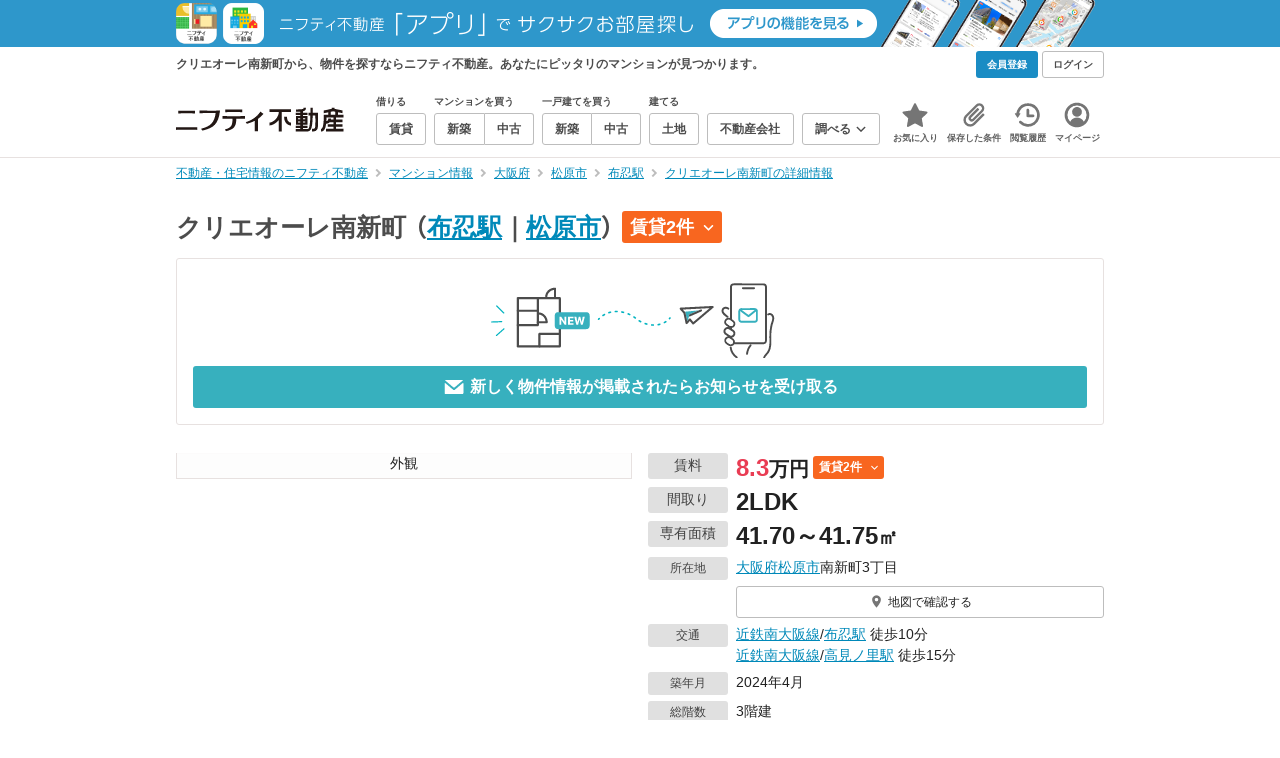

--- FILE ---
content_type: text/html;charset=UTF-8
request_url: https://myhome.nifty.com/mansion-info/osaka/matsubarashi_ct/mansion_837b7b914654d91d46c18fa5c3337ac5/
body_size: 31591
content:
<!DOCTYPE html><html lang="ja"><head><meta charset="UTF-8" /><meta name="viewport" content="width=960" /><meta name="format-detection" content="telephone=no, email=no, address=no" /><meta http-equiv="X-UA-Compatible" content="IE=Edge" /><meta name="twitter:card" content="summary_large_image" /><meta name="twitter:creator" content="@niftymyhome" /><link rel="apple-touch-icon" href="/rent/assets/img/apple-touch-icon.png" /><link rel="icon" href="/rent/assets/img/favicon.png" /><title>クリエオーレ南新町の詳細情報／大阪府松原市の建物情報【ニフティ不動産】</title><link rel="canonical" href="https://myhome.nifty.com/mansion-info/osaka/matsubarashi_ct/mansion_837b7b914654d91d46c18fa5c3337ac5/" /><meta name="description" content="クリエオーレ南新町から、物件を探すならニフティ不動産。クリエオーレ南新町で、あなたにピッタリのマンションを探そう！" /><meta name="keywords" content="クリエオーレ南新町,マンション,不動産,ニフティ不動産" /><link rel="stylesheet" href="/rent/assets/css/pc.min.css?58363f4c6c133cc42488fd681edf8842"><link rel="stylesheet" href="/rent/assets/css/pc.dev.css?401103c662210c3596428412fed2e384"><link rel="stylesheet" href="https://myhome.nifty.com/spring/assets/pc.css"><link rel="stylesheet" href="/mansion-info/assets/css/pc_style.css?1bec5a7bb787c8f7303994fac19f8d36"><link rel="stylesheet" href="/mansion-info/assets/css/lib/star-ex.css?92e79f0812eecf3115a88c6ea2717aaf"><link rel="stylesheet" href="/mansion-info/assets/css/lib/toggle.css?53083cb28eff585ad77039c06c89cb7f"><link rel="stylesheet" href="/mansion-info/assets/css/lib/lightbox.css?fe3ed5255fe7f08d361ff41b148eaa99"><link rel="stylesheet" href="/mansion-info/assets/css/lib/slick.css?f38b2db10e01b1572732a3191d538707"><link rel="stylesheet" href="/mansion-info/assets/css/lib/thumbnail.css?04a57022c9ce02e6498aa28d232f2677"><link rel="stylesheet" href="/mansion-info/assets/css/lib/toggle.css?53083cb28eff585ad77039c06c89cb7f"><link rel="stylesheet" href="/common/assets/pc/css/mansion-note.min.css?d7d2f8d7771010009e2136302031d42c"><link rel="stylesheet" href="/rent/assets/pc/css/souba.css?45c48dfb5eef1d80406f37cdd79ae98e"><link rel="stylesheet" href="/mansion-info/assets/css/souba.css?7793689c102503c38f7f616ef8cec710"><script type="application/ld+json">
{
  "@context": "http://schema.org",
  "@type": "BreadcrumbList",
  "itemListElement": [

    {
      "@type": "ListItem",
      "position": 1,
      "item": {
        "@id": "https://myhome.nifty.com/",
        "name": "不動産・住宅情報のニフティ不動産"
      }
    }

    ,{
      "@type": "ListItem",
      "position": 2,
      "item": {
        "@id": "https://myhome.nifty.com/mansion-info/",
        "name": "マンション情報"
      }
    }

    ,{
      "@type": "ListItem",
      "position": 3,
      "item": {
        "@id": "https://myhome.nifty.com/mansion-info/osaka/",
        "name": "大阪府"
      }
    }

    ,{
      "@type": "ListItem",
      "position": 4,
      "item": {
        "@id": "https://myhome.nifty.com/mansion-info/osaka/matsubarashi_ct/",
        "name": "松原市"
      }
    }

    ,{
      "@type": "ListItem",
      "position": 5,
      "item": {
        "@id": "https://myhome.nifty.com/mansion-info/osaka/nunose_st/",
        "name": "布忍駅"
      }
    }

    ,{
      "@type": "ListItem",
      "position": 6,
      "item": {
        "@id": "https://myhome.nifty.com/mansion-info/osaka/matsubarashi_ct/mansion_837b7b914654d91d46c18fa5c3337ac5/",
        "name": "クリエオーレ南新町の詳細情報"
      }
    }

  ]
}
</script><script>(function(w,d,s,l,i){w[l]=w[l]||[];w[l].push({'gtm.start':
new Date().getTime(),event:'gtm.js'});var f=d.getElementsByTagName(s)[0],
j=d.createElement(s),dl=l!='dataLayer'?'&l='+l:'';j.async=true;j.src=
'https://www.googletagmanager.com/gtm.js?id='+i+dl;f.parentNode.insertBefore(j,f);
})(window,document,'script','dataLayer','GTM-M2SRZC8');</script><script type="text/javascript">
!function(t,e){if(void 0===e[t]){e[t]=function(){e[t].clients.push(this),this._init=[Array.prototype.slice.call(arguments)]},e[t].clients=[];for(var r=function(t){return function(){return this["_"+t]=this["_"+t]||[],this["_"+t].push(Array.prototype.slice.call(arguments)),this}},n=["addRecord","set","trackEvent","trackPageview","ready"],s=0;s<n.length;s++){var i=n[s];e[t].prototype[i]=r(i)}var a=document.createElement("script");a.type="text/javascript",a.async=!0,a.src=("https:"===document.location.protocol?"https:":"http:")+"//cdn.treasuredata.com/sdk/td-1.5.1.js";var c=document.getElementsByTagName("script")[0];c.parentNode.insertBefore(a,c)}}("Treasure",this);
window.myhomeTDM=window.myhomeTDM||{};MyhomeTDM={Treasure:new Treasure({host:"in.treasuredata.com",writeKey:"6083/05c5bece7583719364042f52e2bcd281e727c5a1",database:"myhome_nifty_com"}),setTreasure:function(a,c,b){MyhomeTDM.Treasure=new Treasure({host:a,writeKey:c,database:b})},Cookies:{getItem:function(a){if(!a||!this.hasItem(a)){return null}return unescape(document.cookie.replace(new RegExp("(?:^|.*;\\s*)"+escape(a).replace(/[\-\.\+\*]/g,"\\$&")+"\\s*\\=\\s*((?:[^;](?!;))*[^;]?).*"),"$1"))},hasItem:function(a){return(new RegExp("(?:^|;\\s*)"+escape(a).replace(/[\-\.\+\*]/g,"\\$&")+"\\s*\\=")).test(document.cookie)},setItem:function(c,e,b,a){var d="";document.cookie=escape(c)+"="+escape(e)+"; max-age="+b+(a?"; path="+a:"")}},Session:{getId:function(){var a=MyhomeTDM.Cookies.getItem("mh_session_id");if(a==null){a=MyhomeTDM.Cookies.getItem("_td")+"-"+Math.floor(new Date().getTime()/1000)}MyhomeTDM.Cookies.setItem("mh_session_id",a,1800,"/");return a}},Tracking:{actionTrack:function(c,b,d,a){MyhomeTDM.Treasure.trackEvent(c,{mh_session_id:MyhomeTDM.Session.getId(),PUSER:MyhomeTDM.Cookies.getItem("PUSER"),UA:navigator.userAgent,mh_event_type:b,mh_event_category:d,mh_event_name:a})},actionTrack:function(c,b,e,a,d){MyhomeTDM.Treasure.trackEvent(c,{mh_session_id:MyhomeTDM.Session.getId(),PUSER:MyhomeTDM.Cookies.getItem("PUSER"),UA:navigator.userAgent,mh_event_type:b,mh_event_category:e,mh_event_name:a,mh_event_value:d})},actionTrack:function(d,b,f,a,e,c){MyhomeTDM.Treasure.trackEvent(d,{mh_session_id:MyhomeTDM.Session.getId(),PUSER:MyhomeTDM.Cookies.getItem("PUSER"),UA:navigator.userAgent,mh_event_type:b,mh_event_category:f,mh_event_name:a,mh_event_value:e,mh_event_psid:c})},customActionTrack:function(a,b){if(!b.mh_session_id){b.mh_session_id=MyhomeTDM.Session.getId()}else{MyhomeTDM.Session.getId()}if(!b.PUSER){b.PUSER=MyhomeTDM.Cookies.getItem("PUSER")}if(!b.UA){b.UA=navigator.userAgent}MyhomeTDM.Treasure.trackEvent(a,b)},customEventTrack:function(a,b){MyhomeTDM.Session.getId();MyhomeTDM.Treasure.trackEvent(a,b)},pageViewTrack:function(a){MyhomeTDM.Treasure.set(a,{PUSER:MyhomeTDM.Cookies.getItem("PUSER"),UA:navigator.userAgent,mh_session_id:MyhomeTDM.Session.getId()});MyhomeTDM.Treasure.trackPageview(a)},customPageViewTrack:function(a,b){if(!b.mh_session_id){b.mh_session_id=MyhomeTDM.Session.getId()}else{MyhomeTDM.Session.getId()}if(!b.PUSER){b.PUSER=MyhomeTDM.Cookies.getItem("PUSER")}if(!b.UA){b.UA=MyhomeTDM.Cookies.getItem("UA")}MyhomeTDM.Treasure.set(a,b);MyhomeTDM.Treasure.trackPageview(a)}}};
</script><script>MyhomeTDM.Treasure.set('$global', {mh_event_abtest: '202510_recommend_position_b'});</script><script>MyhomeTDM.Treasure.set('$global', {mh_event_fbp: MyhomeTDM.Cookies.getItem("_fbp"), mh_event_fbc: MyhomeTDM.Cookies.getItem("_fbc"), mh_client_ids: ""});</script><script>!function(n){if(!window[n]){var o=window[n]=function(){var n=[].slice.call(arguments);return o.x?o.x.apply(0,n):o.q.push(n)};o.q=[],o.i=Date.now(),o.allow=function(){o.o="allow"},o.deny=function(){o.o="deny"}}}("krt")</script><script async src="https://cdn-edge.karte.io/6b8578b3f7ed20d831d40dbbb47612fc/edge.js"></script><script>
    window.Nifty = window.Nifty || {};
    window.Nifty.Gtag = window.Nifty.Gtag || {};
    window.Nifty.Gtag.abTestCustomDimensionValue = '202510_recommend_position_b';
  </script></head><body class="body" id="body"><noscript><iframe src="https://www.googletagmanager.com/ns.html?id=GTM-M2SRZC8"
height="0" width="0" style="display:none;visibility:hidden"></iframe></noscript><script type="text/javascript">
window.pbjs = window.pbjs || {};
window.pbjs.que = window.pbjs.que || [];
</script><script async='async' src="https://flux-cdn.com/client/1000343/myhome_nifty_01691.min.js"></script><script type="text/javascript">
window.googletag = window.googletag || {};
window.googletag.cmd = window.googletag.cmd || [];
</script><script async='async' src='https://securepubads.g.doubleclick.net/tag/js/gpt.js'></script><script type="text/javascript">
window.fluxtag = {
readyBids: {
prebid: false,
google: false
},
failSafeTimeout: 3e3,
isFn: function isFn(object) {
var _t = 'Function';
var toString = Object.prototype.toString;
return toString.call(object) === '[object ' + _t + ']';
},
launchAdServer: function () {
if (!fluxtag.readyBids.prebid) {
return;
}
fluxtag.requestAdServer();
},
requestAdServer: function () {
if (!fluxtag.readyBids.google) {
fluxtag.readyBids.google = true;
googletag.cmd.push(function () {
if (!!(pbjs.setTargetingForGPTAsync) && fluxtag.isFn(pbjs.setTargetingForGPTAsync)) {
pbjs.que.push(function () {
pbjs.setTargetingForGPTAsync();
});
}
googletag.pubads().refresh();
});
}
}
};
</script><script type="text/javascript">
setTimeout(function() {
fluxtag.requestAdServer();
}, fluxtag.failSafeTimeout);
</script><script type="text/javascript">
  googletag.cmd.push(function () {
    // add slot (defineSlotの記述）
    googletag.defineSlot('/21869628624/MYHOME_PC_MANSION/FRECT_L', [300, 250], 'div-gpt-ad-1700204906648-0').addService(googletag.pubads());
    googletag.defineSlot('/21869628624/MYHOME_PC_MANSION/FRECT_R', [300, 250], 'div-gpt-ad-1700204975267-0').addService(googletag.pubads());
    googletag.pubads().enableSingleRequest();
    googletag.pubads().disableInitialLoad();
    googletag.enableServices();

    // Prebidが呼び出せる状態の場合
    if (!!(window.pbFlux) && !!(window.pbFlux.prebidBidder) && fluxtag.isFn(window.pbFlux.prebidBidder)) {
      pbjs.que.push(function () {
        window.pbFlux.prebidBidder();
      });
    } else {
      // Prebidが呼び出せない場合、すぐにGAMを呼び出す
      fluxtag.readyBids.prebid = true;
      fluxtag.launchAdServer();
    }
  });
</script><noscript><p class="noscript">このサイトを正しく表示するためには、ブラウザのJavaScriptの設定を「有効」にしてください。</p></noscript><div class="box is-center" style="background:#2E97CB;" data-full-height-minus="map-wrap"><a href="/apps/" rel="noopener" target="_blank"><img src="https://myhome.nifty.com/common/images/banner/202212_pcheader_apps_950x45x2.png" width="950" height="45" alt="ニフティ不動産「アプリ」でサクサクお部屋探し"></a></div><section class="section is-bg-pj1" id="tagline" data-full-height-minus="map-wrap"><div class="inner"><div class="grid is-between is-middle"><div class="column is-mobile-0"><div class="box is-padding-top-xxs is-padding-bottom-xxs"><p class="text is-light is-line-height-xs is-strong is-xs" data-tagline-text>クリエオーレ南新町から、物件を探すならニフティ不動産。あなたにピッタリのマンションが見つかります。</p></div></div><div class="column"><div class="is-not-login box is-padding-top-xxs is-padding-bottom-xxs"><div class="box is-flex is-space-column-xxs"><a href="https://account.lifestyle.nifty.com/register" rel="nofollow" target="_blank" class="button is-plain is-bg-light is-xxs register-button"><span class="text is-strong">会員登録</span></a><a href="/user/login/" rel="nofollow" class="button is-plain is-bg-grey-dark is-xxs login-button"><span class="text is-strong">ログイン</span></a></div></div><a href="/user/mypage/?type=mansion" rel="nofollow" class="is-login box is-flex is-middle is-padding-top-xxs is-padding-right-xs is-padding-bottom-xxs is-padding-left-xs"><svg class="icon is-light is-margin-right-xxs is-lg user-icon" role="img">
                <title>マイページ</title><use xlink:href="/rent/assets/pc/img/sprite.svg?20250310#user"></use>
              </svg><span class="text is-line-height-xs is-light is-xs"><span class="text is-strong" id="userNameDisp"></span><span class="text">さん</span></span></a></div></div></div></section><header class="section is-bg-light is-padding-top-sm is-padding-bottom-sm is-border-bottom" id="header" data-full-height-minus="map-wrap"><div class="inner"><nav class="nav is-global"><a href="/" class="logo is-site"><img src="/rent/assets/img/logo.svg?20221025" alt="ニフティ不動産" class="img" width="200" height="44"></a><ul class="menu is-global"><li class="box is-mobile-0 is-margin-right-xs"><ul class="menu is-entrance"><li class="box"><p class="text is-strong is-dark-2 is-margin-bottom-xxs is-xxs">借りる</p><div class="joint"><a href="/rent/" class="button is-outline is-xs"><span class="text is-strong">賃貸</span></a></div></li><li class="box"><p class="text is-strong is-dark-2 is-margin-bottom-xxs is-xxs">マンションを買う</p><div class="joint"><a href="/shinchiku-mansion/" class="button is-outline is-xs" data-header-buy-link><span class="text is-strong">新築</span></a><a href="/chuko-mansion/" class="button is-outline is-xs" data-header-buy-link><span class="text is-strong">中古</span></a></div></li><li class="box"><p class="text is-strong is-dark-2 is-margin-bottom-xxs is-xxs">一戸建てを買う</p><div class="joint"><a href="/shinchiku-ikkodate/" class="button is-outline is-xs" data-header-buy-link><span class="text is-strong">新築</span></a><a href="/chuko-ikkodate/" class="button is-outline is-xs" data-header-buy-link><span class="text is-strong">中古</span></a></div></li><li class="box"><p class="text is-strong is-dark-2 is-margin-bottom-xxs is-xxs">建てる</p><div class="joint"><a href="/tochi/" class="button is-outline is-xs" data-header-buy-link><span class="text is-strong">土地</span></a></div></li><li class="box"><div class="joint"><a href="/shop/" class="button is-outline is-xs"><span class="text is-strong">不動産会社</span></a></div></li><li class="box"><div class="joint"><button type="button" class="button is-outline is-xs is-toggle" data-toggle-control="menu-entrance-more"><span class="text is-strong">調べる</span><svg class="icon is-dark-4 is-margin-left-xxs" role="img">
                        <title>↓</title><use xlink:href="/rent/assets/pc/img/sprite.svg?20250310#angle-down"></use>
                      </svg></button></div><div class="menu is-entrance-more is-tail-grey" data-toggle-content="menu-entrance-more"><ul class="inner"><li class="box is-separate"><p class="box is-bg-grey is-padding-right-xs is-padding-bottom-xxs is-padding-left-xs"><span class="text is-dark-3 is-strong is-xs">調べる</span></p><a href="/wall-painting/" class="box is-link is-flex is-middle is-padding-left-sm"><div class="box is-flex is-middle is-mobile-0 is-separate-child is-padding-top-sm is-padding-bottom-sm is-angle-right"><span class="text is-strong is-dark-3 is-xs is-mobile-0">外壁塗装</span></div></a><a href="/hikkoshi/" class="box is-link is-flex is-middle is-padding-left-sm"><div class="box is-flex is-middle is-mobile-0 is-separate-child is-padding-top-sm is-padding-bottom-sm is-angle-right"><span class="text is-strong is-dark-3 is-xs is-mobile-0">引っ越し</span></div></a><a href="/loan/jibunbank/cardloan/" class="box is-link is-flex is-middle is-padding-left-sm"><div class="box is-flex is-middle is-mobile-0 is-separate-child is-padding-top-sm is-padding-bottom-sm is-angle-right"><span class="text is-strong is-dark-3 is-xs is-mobile-0">カードローン</span></div></a><a href="/loan/" class="box is-link is-flex is-middle is-padding-left-sm"><div class="box is-flex is-middle is-mobile-0 is-separate-child is-padding-top-sm is-padding-bottom-sm is-angle-right"><span class="text is-strong is-dark-3 is-xs is-mobile-0">住宅ローン</span></div></a><a href="/mansion-info/" class="box is-link is-flex is-middle is-padding-left-sm"><div class="box is-flex is-middle is-mobile-0 is-separate-child is-padding-top-sm is-padding-bottom-sm is-angle-right"><span class="text is-strong is-dark-3 is-xs is-mobile-0">マンション情報</span></div></a><a href="/area-search/" class="box is-link is-flex is-middle is-padding-left-sm"><div class="box is-flex is-middle is-mobile-0 is-separate-child is-padding-top-sm is-padding-bottom-sm is-angle-right"><span class="text is-strong is-dark-3 is-xs is-mobile-0">街情報</span></div></a><a href="/sell/suumo/" class="box is-link is-flex is-middle is-padding-left-sm"><div class="box is-flex is-middle is-mobile-0 is-separate-child is-padding-top-sm is-padding-bottom-sm is-angle-right"><span class="text is-strong is-dark-3 is-xs is-mobile-0">不動産売却一括査定</span></div></a><a href="/column/" class="box is-link is-flex is-middle is-padding-left-sm"><div class="box is-flex is-middle is-mobile-0 is-separate-child is-padding-top-sm is-padding-bottom-sm is-angle-right"><span class="text is-strong is-dark-3 is-xs is-mobile-0">お悩みコラム</span></div></a></li></ul></div></li></ul></li><li class="box"><a href="/user/mypage/keep/?type=mansion" class="menu-button" data-menu-tab-link><div class="menu-button-icon-wrap"><svg class="menu-button-icon" role="img">
                    <title>☆</title><use xlink:href="/rent/assets/pc/img/sprite.svg?20250310#star"></use>
                  </svg><span class="menu-button-badge is-hidden" data-bukken-favorite-count-wrap><span class="menu-button-badge-text" data-bukken-favorite-count>0</span></span></div><span class="menu-button-text">お気に入り</span></a><div class="tutorial-first-keep " id="tutorial-first-keep" data-tutorial-content="first-keep"><div class="tutorial-circle"></div><div class="tutorial-box"><div class="box is-padding-md is-space-xs"><p class="text is-sm">
                      ☆ボタンを押すと<strong class="text is-pj1">お気に入り</strong>に登録されます。<br />
                      評価は3段階まで可能。気になる物件を比較・検討しましょう！
                    </p><button class="button is-outline is-mobile-full is-sm" data-tutorial-close="first-keep">OK</button></div></div></div></li><li><a href="/user/mypage/condition/?type=mansion" class="menu-button" data-menu-tab-link><div class="menu-button-icon-wrap"><svg class="menu-button-icon" role="img">
                    <title>クリップ</title><use xlink:href="/rent/assets/pc/img/sprite.svg?20250310#clip"></use>
                  </svg></div><span class="menu-button-text">保存した条件</span></a></li><li><a href="/user/mypage/history/?type=mansion" class="menu-button" data-menu-tab-link><div class="menu-button-icon-wrap"><svg class="menu-button-icon" role="img">
                    <title>履歴</title><use xlink:href="/rent/assets/pc/img/sprite.svg?20250310#history"></use>
                  </svg></div><span class="menu-button-text">閲覧履歴</span></a></li><li><a href="/user/mypage/?type=mansion" class="menu-button" data-menu-tab-link><div class="menu-button-icon-wrap"><svg class="menu-button-icon" role="img">
                    <title>マイページ</title><use xlink:href="/rent/assets/pc/img/sprite.svg?20250310#user"></use>
                  </svg></div><span class="menu-button-text">マイページ</span></a></li></ul></nav></div></header><main class="main" id="main"><section class="section is-padding-top-xs is-padding-bottom-xs" data-full-height-minus="map-wrap"><div class="inner"><div class="grid is-between"><div class="column is-mobile-0"><nav class="breadcrumb is-xs"><ul class="breadcrumb-list"><li><a href="/" class="text is-link is-primary"><span>不動産・住宅情報のニフティ不動産</span></a></li><li><a href="/mansion-info/" class="text is-link is-primary"><span>マンション情報</span></a></li><li><a href="/mansion-info/osaka/" class="text is-link is-primary"><span>大阪府</span></a></li><li><a href="/mansion-info/osaka/matsubarashi_ct/" class="text is-link is-primary"><span>松原市</span></a></li><li><a href="/mansion-info/osaka/nunose_st/" class="text is-link is-primary"><span>布忍駅</span></a></li><li><a href="/mansion-info/osaka/matsubarashi_ct/mansion_837b7b914654d91d46c18fa5c3337ac5/" class="text is-link is-primary"><span>クリエオーレ南新町の詳細情報</span></a></li></ul></nav></div></div></div></section><section class="section is-padding-top-lg is-padding-bottom-xxl"><div class="inner is-space-xxl"><div class="box is-space-sm" data-contents-id="detail-head-contents"><h1 class="text is-space-column-xs is-lg"><span class="text is-dark-2 is-strong is-lg" style="vertical-align: middle;">クリエオーレ南新町</span><span class="text is-dark-2 is-strong is-lg" style="vertical-align: middle;"><span class="text">（</span><a href="/mansion-info/osaka/nunose_st/" class="text is-link is-primary">布忍駅</a><span class="text">｜</span><a href="/mansion-info/osaka/matsubarashi_ct/" class="text is-link is-primary">松原市</a><span class="text">）</span></span><a href="#list-rent" class="badge is-plain is-rent is-sm"><span class="text is-block is-strong">賃貸2件</span><svg class="icon is-margin-left-xs is-xs" role="img"><use href="/mansion-info/assets/pc/img/sprite.svg#angle-down"></use></svg></a></h1><div class="card is-outline is-radius-sm is-padding-md"><button type="button" class="box is-flex is-center is-mobile-full"
                data-mansion-mail-subscribe-modal-trigger
                data-mansion-id="837b7b914654d91d46c18fa5c3337ac5"
                data-class-on-subscribed="button is-outline is-pj1 is-outline-bold is-mobile-full is-md is-configured"
                data-class-on-unsubscribed="button is-plain is-primary is-mobile-full is-md"><img src="/mansion-info/assets/img/modal-confirm_v2.svg" width="774" height="227" alt="subscribe" loading="lazy" class="img is-mobile-4"></button><button type="button" class="button is-plain is-primary is-mobile-full is-md is-disabled"
                data-mansion-mail-subscribe-modal-trigger
                data-subscribe-button
                data-mansion-id="837b7b914654d91d46c18fa5c3337ac5"
                data-class-on-subscribed="button is-outline is-pj1 is-outline-bold is-mobile-full is-md is-configured"
                data-class-on-unsubscribed="button is-plain is-primary is-mobile-full is-md"><svg class="icon is-margin-right-xxs is-xl" role="img">
                  <use xlink:href="/mansion-info/assets/pc/img/sprite.svg#mail"></use>
                </svg><span class="text is-strong"
                  data-button-text
                  data-text-on-subscribed="このマンションの新着物件のお知らせを停止する"
                  data-text-on-unsubscribed="新しく物件情報が掲載されたらお知らせを受け取る">
                  新しく物件情報が掲載されたらお知らせを受け取る
                </span></button></div></div><div class="box is-space-sm"><div class="grid is-gap-md"><div class="column is-mobile-6"><div class="box is-outline" data-lightbox=""><a href="https://image.keyaki.niftylifestyle.co.jp/property-thumbnail-ielove/iel000156_527081/iel000156_527081_1.jpg" target="_blank" rel="nofollow" data-lightbox-link="" data-pswp-width="459" data-pswp-height="590" data-cropped="true" data-caption="外観"><div class="thumbnail-wrap is-bg-grey is-1x1 is-contain"><img class="thumbnail" src="https://image.keyaki.niftylifestyle.co.jp/property-thumbnail-ielove/iel000156_527081/iel000156_527081_1.jpg" alt="クリエオーレ南新町_トップ画像" width="459" height="590" loading="lazy"></div></a><p class="thumbnail-caption is-sm">外観</p><div class="box is-none"><a href="https://image.keyaki.niftylifestyle.co.jp/property-thumbnail-ielove/iel000156_527081/iel000156_527081_2.jpg" target="_blank" rel="nofollow" data-lightbox-link="" data-pswp-width="459" data-pswp-height="590" data-cropped="true" data-caption="間取り"></a><a href="https://image.keyaki.niftylifestyle.co.jp/property-thumbnail-ielove/iel000156_527081/iel000156_527081_3.jpg" target="_blank" rel="nofollow" data-lightbox-link="" data-pswp-width="459" data-pswp-height="590" data-cropped="true" data-caption="室内"></a></div></div></div><div class="column is-mobile-6 is-space-sm"><div class="box is-space-xxs"><div data-contents-id="detail-head-info-price"><dl class="box is-flex is-nowrap"><dt class="box"><p class="badge is-plain is-grey is-width-80px is-margin-right-xs is-sm">賃料</p></dt><dd class="box is-mobile-0"><div class="box is-flex is-middle"><p class="text is-line-height-xs is-margin-right-xxs"><span class="text is-xl is-strong is-red">8.3</span><span class="text is-lg is-strong">万円</span></p><a href="#list-rent" class="badge is-plain is-rent is-xs"><span class="text is-block is-strong">賃貸2件</span><svg class="icon is-margin-left-xs is-xs" role="img"><use href="/mansion-info/assets/pc/img/sprite.svg#angle-down"></use></svg></a></div></dd></dl></div><dl class="box is-flex is-nowrap"><dt class="box"><p class="badge is-plain is-grey is-width-80px is-margin-right-xs is-sm">間取り</p></dt><dd class="box is-mobile-0"><p class="text is-line-height-xs"><span class="text is-xl is-strong">2LDK</span></p></dd></dl><dl class="box is-flex is-nowrap"><dt class="box"><p class="badge is-plain is-grey is-width-80px is-margin-right-xs is-sm">専有面積</p></dt><dd class="box is-mobile-0"><p class="text is-line-height-xs"><span class="text is-xl is-strong">41.70～41.75</span><span class="text is-lg is-strong">㎡</span></p></dd></dl><dl class="box is-flex is-nowrap is-baseline"><dt class="box"><p class="badge is-plain is-grey is-width-80px is-margin-right-xs is-xs">所在地</p></dt><dd class="box is-mobile-0 is-space-xs"><p class="text is-sm">
                        <a href="/mansion-info/osaka/" class="text is-link is-primary">大阪府</a><a href="/mansion-info/osaka/matsubarashi_ct/" class="text is-link is-primary">松原市</a>南新町3丁目
                      </p><div class="is-space-xs"><a href="#mapArea" class="button is-outline is-mobile-full is-xs"><svg class="icon is-grey is-margin-right-xxs is-lg" role="img">
                            <use xlink:href="/mansion-info/assets/pc/img/sprite.svg#map-marker"></use>
                          </svg><span class="text">地図で確認する</span></a></div></dd></dl><dl class="box is-flex is-nowrap is-baseline"><dt class="box"><p class="badge is-plain is-grey is-width-80px is-margin-right-xs is-xs">交通</p></dt><dd class="box is-mobile-0 is-space-xs"><p class="text is-sm">
                          <a href="/mansion-info/osaka/kintetsuminamiosakasen_ln/" class="text is-link is-primary">近鉄南大阪線</a>/<a href="/mansion-info/osaka/nunose_st/" class="text is-link is-primary">布忍駅</a> 徒歩10分<br />
                          <a href="/mansion-info/osaka/kintetsuminamiosakasen_ln/" class="text is-link is-primary">近鉄南大阪線</a>/<a href="/mansion-info/osaka/takaminosato_st/" class="text is-link is-primary">高見ノ里駅</a> 徒歩15分<br /></p></dd></dl><dl class="box is-flex is-nowrap is-baseline"><dt class="box"><p class="badge is-plain is-grey is-width-80px is-margin-right-xs is-xs">築年月</p></dt><dd class="box is-mobile-0"><p class="text is-sm">2024年4月</p></dd></dl><dl class="box is-flex is-nowrap is-baseline"><dt class="box"><p class="badge is-plain is-grey is-width-80px is-margin-right-xs is-xs">総階数</p></dt><dd class="box is-mobile-0"><p class="text is-sm">3階建</p></dd></dl></div><div class="box is-outline is-bg-light is-padding-sm is-space-xs"><div class="is-space-sm"><p class="text is-strong is-line-height-xs is-pj1 is-center is-sm">携帯・スマートフォンにこのマンション情報を送る</p><div class="box is-flex is-center"><a href="mailto:?subject=%E3%83%8B%E3%83%95%E3%83%86%E3%82%A3%E4%B8%8D%E5%8B%95%E7%94%A3%E3%81%A7%E8%A6%8B%E3%81%A4%E3%81%91%E3%81%9F%E3%83%9E%E3%83%B3%E3%82%B7%E3%83%A7%E3%83%B3%E6%83%85%E5%A0%B1&amp;body=%3C%E3%83%9E%E3%83%B3%E3%82%B7%E3%83%A7%E3%83%B3%E6%83%85%E5%A0%B1%3E%0D%0A%E3%83%9E%E3%83%B3%E3%82%B7%E3%83%A7%E3%83%B3%E5%90%8D%20%3A%20%E3%82%AF%E3%83%AA%E3%82%A8%E3%82%AA%E3%83%BC%E3%83%AC%E5%8D%97%E6%96%B0%E7%94%BA%0D%0A%E8%B2%A9%E5%A3%B2%E4%BE%A1%E6%A0%BC%20%20%20%20%20%3A%20%EF%BC%8D%E4%B8%87%E5%86%86%0D%0A%E8%B3%83%E6%96%99%20%20%20%20%20%20%20%20%20%3A%208.3%E4%B8%87%E5%86%86%0D%0A%E9%96%93%E5%8F%96%E3%82%8A%20%20%20%20%20%20%20%3A%202LDK%0D%0A%E6%89%80%E5%9C%A8%E5%9C%B0%20%20%20%20%20%20%20%3A%20%E5%A4%A7%E9%98%AA%E5%BA%9C%E6%9D%BE%E5%8E%9F%E5%B8%82%E5%8D%97%E6%96%B0%E7%94%BA3%E4%B8%81%E7%9B%AE%0D%0A%E4%BA%A4%E9%80%9A%20%20%20%20%20%20%20%20%20%3A%20%E8%BF%91%E9%89%84%E5%8D%97%E5%A4%A7%E9%98%AA%E7%B7%9A%2F%E5%B8%83%E5%BF%8D%E9%A7%85%20%E5%BE%92%E6%AD%A910%E5%88%86%0D%0AURL%20%20%20%20%20%20%20%20%20%20%3A%20https%3A%2F%2Fmyhome.nifty.com%2Fmansion-info%2Fosaka%2Fmatsubarashi_ct%2Fmansion_837b7b914654d91d46c18fa5c3337ac5%2F%3Futm_source%3Dsend_mansion_pc%26utm_medium%3Demail%26utm_campaign%3Dmansion_pc%0D%0A" class="button is-outline is-mobile-0 is-sm"><svg class="icon is-grey is-margin-right-xxs is-xl" role="img">
                          <use xlink:href="/mansion-info/assets/pc/img/sprite.svg#mail"></use>
                        </svg><span class="text is-strong is-dark-2">URLをスマートフォンに送信</span></a></div></div></div></div></div><div class="box is-padding-lg is-bg-grey is-outline" data-lightbox=""><div class="box" data-easy-toggle=""><div class="grid is-middle is-gap-md"><div class="column is-mobile-0"><div class="grid is-gap-sm"><div class="column is-mobile-12" data-easy-toggle-content=""><p class="text is-strong is-dark-3 is-padding-top-xs is-padding-bottom-xs"><span class="text">外観</span><span class="text is-sm">(1枚)</span></p></div><div class="column is-mobile-2"><div class="box"><a href="https://image.keyaki.niftylifestyle.co.jp/property-thumbnail-ielove/iel000156_527081/iel000156_527081_1.jpg" target="_blank" rel="nofollow" data-lightbox-link="" data-pswp-width="459" data-pswp-height="590" data-cropped="true" data-caption="外観"><div class="thumbnail-wrap is-bg-grey is-1x1 is-contain"><img class="thumbnail" src="https://image.keyaki.niftylifestyle.co.jp/property-thumbnail-ielove/iel000156_527081/iel000156_527081_1.jpg" alt="クリエオーレ南新町_外観_0" width="459" height="590" loading="lazy"></div></a><p class="thumbnail-caption is-sm is-active" data-easy-toggle-content="">外観</p></div></div><div class="column is-mobile-12" data-easy-toggle-content=""><p class="text is-strong is-dark-3 is-padding-top-xs is-padding-bottom-xs"><span class="text">間取り</span><span class="text is-sm">(1枚)</span></p></div><div class="column is-mobile-2"><div class="box"><a href="https://image.keyaki.niftylifestyle.co.jp/property-thumbnail-ielove/iel000156_527081/iel000156_527081_2.jpg" target="_blank" rel="nofollow" data-lightbox-link="" data-pswp-width="459" data-pswp-height="590" data-cropped="true" data-caption="間取り"><div class="thumbnail-wrap is-bg-grey is-1x1 is-contain"><img class="thumbnail" src="https://image.keyaki.niftylifestyle.co.jp/property-thumbnail-ielove/iel000156_527081/iel000156_527081_2.jpg" alt="クリエオーレ南新町_間取り_0" width="459" height="590" loading="lazy"></div></a><p class="thumbnail-caption is-sm is-active" data-easy-toggle-content="">間取り</p></div></div><div class="column is-mobile-12" data-easy-toggle-content=""><p class="text is-strong is-dark-3 is-padding-top-xs is-padding-bottom-xs"><span class="text">内装</span><span class="text is-sm">(1枚)</span></p></div><div class="column is-mobile-2"><div class="box"><a href="https://image.keyaki.niftylifestyle.co.jp/property-thumbnail-ielove/iel000156_527081/iel000156_527081_3.jpg" target="_blank" rel="nofollow" data-lightbox-link="" data-pswp-width="459" data-pswp-height="590" data-cropped="true" data-caption="室内"><div class="thumbnail-wrap is-bg-grey is-1x1 is-contain"><img class="thumbnail" src="https://image.keyaki.niftylifestyle.co.jp/property-thumbnail-ielove/iel000156_527081/iel000156_527081_3.jpg" alt="クリエオーレ南新町_内装_0" width="459" height="590" loading="lazy"></div></a><p class="thumbnail-caption is-sm is-active" data-easy-toggle-content="">内装</p></div></div></div></div><div class="column is-mobile-12" data-easy-toggle-content=""><button type="button" class="box is-flex is-center is-middle is-padding-md is-mobile-full" data-easy-toggle-control=""><span class="text is-primary is-strong is-sm">折りたたむ</span><svg class="icon is-grey-light is-margin-left-xxs" role="img">
              <use xlink:href="/mansion-info/assets/pc/img/sprite.svg#angle-up""></use>
            </svg></button></div></div></div></div></div><div class="box is-space-sm"><table class="table is-fixed is-border is-sm"><tbody><tr><th class="box is-bg-pj2 is-left is-middle">総戸数</th><td colSpan="2">－</td><th class="box is-bg-pj2 is-left is-middle">階建</th><td colSpan="2">3階建</td></tr><tr><th class="box is-bg-pj2 is-left is-middle">構造</th><td colSpan="2">－</td><th class="box is-bg-pj2 is-left is-middle">主方位</th><td colSpan="2">－</td></tr><tr><th class="box is-bg-pj2 is-left is-middle">土地権利</th><td colSpan="2">－</td><th class="box is-bg-pj2 is-left is-middle">用途地域</th><td colSpan="2">－</td></tr><tr><th class="box is-bg-pj2 is-left is-middle">新築分譲時の売主</th><td colSpan="2">－</td><th class="box is-bg-pj2 is-left is-middle">施工会社</th><td colSpan="2">－</td></tr><tr><th class="box is-bg-pj2 is-left is-middle">設計会社</th><td colSpan="2">－</td><th class="box is-bg-pj2 is-left is-middle">管理会社/方式</th><td colSpan="2">－ / －</td></tr><tr><th class="box is-bg-pj2 is-left is-middle">備考</th><td colSpan="5">－</td></tr></tbody></table><ul class="list is-note is-xs"><li class="item"><span class="text">※</span><span class="text">上記情報は分譲時のパンフレットに掲載されていた情報です。社名変更等により、現況（販売中物件）と異なる場合があります。</span></li></ul></div><div class="inner is-space-sm" id="list" data-contents-id="detail-bukken-list"><div class="box is-space-sm" id="list-rent"><h2 class="heading is-underline-pj1 is-line-height-xs is-padding-bottom-xs"><span class="text is-dark-2 is-strong is-lg">クリエオーレ南新町の賃貸物件一覧</span></h2><table class="table is-border is-content-padding-sm-xs is-break"><thead><tr class="box is-bg-grey-light"><th class="box is-center is-middle" style="width:12%"><p class="text is-xs">間取り図</p></th><th class="box is-center is-middle" style="width:11%"><p class="text is-xs">階数</p></th><th class="box is-center is-middle" style="width:12%"><p class="text is-xs">間取り</p><p class="text is-xs">専有面積</p></th><th class="box is-center is-middle" style="width:15%"><p class="text is-xs">賃料</p><p class="text is-xs">管理費等</p></th><th class="box is-center is-middle" style="width:15%"><p class="text is-xs">敷金</p><p class="text is-xs">礼金</p></th><th class="box is-center is-middle" style="width:16%"><p class="text is-xs">特徴</p></th><th class="box is-center is-middle" style="width:19%"><p class="text is-xs">お気に入り</p><p class="text is-xs">詳細</p></th></tr></thead><tbody class="box is-link" data-link-wrap><tr class="result-bukken-item"><td rowspan="2" data-link-wrap-item><div class="bukken-img-wrap">
                          <img class="lazyload img" src="/mansion-info/assets/pc/img/lazy-load-pc.gif" alt="間取り図" data-src="https://image.keyaki.niftylifestyle.co.jp/property-thumbnail-ielove/iel000156_527081/iel000156_527081_2.jpg" width="90" height="90" />
                        </div></td><td data-link-wrap-item><p>1階</p></td><td data-link-wrap-item><p class="is-strong">2LDK</p><p>41.75㎡</p></td><td class="bukken-info-rent" data-link-wrap-item><p class="is-strong"><span class="text is-red is-lg">8.3</span>万円</p><p>5,000円</p></td><td class="box bukken-info-items" data-link-wrap-item><dl><dt>敷</dt><dd>不要</dd></dl><dl><dt>礼</dt><dd>1.0ヶ月</dd></dl></td><td data-link-wrap-item><p class="badge feature-label">バス・トイレ別</p><p class="badge feature-label">駐車場あり</p><p class="badge feature-label">ペット相談</p></td><td class="is-space-xxs"><div class="box"><input type="checkbox" class="input is-hidden" id="favorite-f91bf5fe5ea56293f11cb7130b191d5773de10ff74158b6f3b7c8bf9cc058639" data-keep-bukken="f91bf5fe5ea56293f11cb7130b191d5773de10ff74158b6f3b7c8bf9cc058639" data-tracking-keep="tryellf_f91bf5fe5ea56293f11cb7130b191d5773de10ff74158b6f3b7c8bf9cc058639"><label class="button favorite-star" for="favorite-f91bf5fe5ea56293f11cb7130b191d5773de10ff74158b6f3b7c8bf9cc058639"></label></div><a href="https://www.sumaisagashi-madoguchi.com/search/properties_iel000156_527081/" rel="nofollow" class="button is-plain is-rent is-width-120px is-angle-right is-xs" data-add-ss-mansion-param data-link-wrap-target><span class="text is-strong">詳細を見る</span></a></td></tr><tr data-link-wrap-item><td class="box" colSpan="6"><div class="grid is-middle is-between is-gap-sm"><div class="column"><div class="column"><div class="text is-xs box is-flex is-middle is-between"><span class="text is-padding-right-xs">
        情報提供元
      </span><ul class="column grid is-middle is-gap-column-xxs"><li class="column"><img src="https://myhome.nifty.com/img/logo_yahoo.gif?20230927" alt="Yahoo!不動産" width="50" height="14" /></li><li class="column"><img src="https://myhome.nifty.com/img/logo_jsee.gif?20230927" alt="いい部屋ネット" width="50" height="14" /></li><li class="column"><img src="https://myhome.nifty.com/img/logo_homes.gif?20230927" alt="LIFULL HOME&#39;S" width="50" height="14" /></li></ul><span class="is-padding-left-xs is-margin-left-auto">
        など
      </span></div></div></div></div></td></tr></tbody><tbody class="box is-link" data-link-wrap><tr class="result-bukken-item"><td rowspan="2" data-link-wrap-item><div class="bukken-img-wrap">
                          <img class="lazyload img" src="/mansion-info/assets/pc/img/lazy-load-pc.gif" alt="間取り図" data-src="https://image.homes.jp/smallimg/image.php?file=http%3A%2F%2Fimage.homes.renters.jp%2F104aec11-5041-4053-9240-f596437d8326_property_picture_6323_large.jpg&width=180&height=180" width="90" height="90" />
                        </div></td><td data-link-wrap-item><p>1階</p></td><td data-link-wrap-item><p class="is-strong">2LDK</p><p>41.7㎡</p></td><td class="bukken-info-rent" data-link-wrap-item><p class="is-strong"><span class="text is-red is-lg">8.3</span>万円</p><p>5,000円</p></td><td class="box bukken-info-items" data-link-wrap-item><dl><dt>敷</dt><dd>不要</dd></dl><dl><dt>礼</dt><dd>1.0ヶ月</dd></dl></td><td data-link-wrap-item><p class="badge feature-label">バス・トイレ別</p><p class="badge feature-label">ペット相談</p><p class="badge feature-label">フローリング</p></td><td class="is-space-xxs"><div class="box"><input type="checkbox" class="input is-hidden" id="favorite-f172275e1a7ed45c5898e2020a43a243e0a5ce4cb227f768f8430edb56389cac" data-keep-bukken="f172275e1a7ed45c5898e2020a43a243e0a5ce4cb227f768f8430edb56389cac" data-tracking-keep="homesf_01388280052372"><label class="button favorite-star" for="favorite-f172275e1a7ed45c5898e2020a43a243e0a5ce4cb227f768f8430edb56389cac"></label></div><a href="/rent/osaka/matsubarashi_ct/detail_ff2d8809643c3d29afe1fb71172e5778/" class="button is-plain is-rent is-width-120px is-angle-right is-xs" data-add-ss-mansion-param data-link-wrap-target><span class="text is-strong">詳細を見る</span></a></td></tr><tr data-link-wrap-item><td class="box" colSpan="6"><div class="grid is-middle is-between is-gap-sm"><div class="column"><div class="column"><div class="text is-xs box is-flex is-middle is-between"><span class="text is-padding-right-xs">
        情報提供元
      </span><ul class="column grid is-middle is-gap-column-xxs"><li class="column"><img src="https://myhome.nifty.com/img/logo_zigexn.gif?20230927" alt="賃貸SMOCCA！(スモッカ)" width="50" height="14" /></li><li class="column"><img src="https://myhome.nifty.com/img/logo_homes.gif?20230927" alt="LIFULL HOME&#39;S" width="50" height="14" /></li><li class="column"><img src="https://myhome.nifty.com/img/logo_suumo.gif?20230927" alt="ＳＵＵＭＯ(スーモ)" width="50" height="14" /></li></ul><span class="is-padding-left-xs is-margin-left-auto">
        など
      </span></div></div></div></div></td></tr></tbody></table></div><div class="box is-flex is-right"><a href="#result-rent-souba-info" class="box is-flex is-middle is-sm"><span class="text is-strong is-link-reverse is-primary">
                    周辺の家賃の相場情報を見る
                  </span><svg class="icon is-primary is-margin-left-xxs" role="img"><use href="/mansion-info/assets/pc/img/sprite.svg#angle-down"></use></svg></a></div></div><div class="box is-space-sm"><div class="box is-flex is-padding-sm is-bg-pj2"><svg class="icon is-danger is-margin-right-xxs is-lg" role="img"><use href="/mansion-info/assets/pc/img/sprite.svg#info"></use></svg><p class="text is-sm"><span class="text">物件情報の精度向上にご協力をお願いいたします。物件情報に誤りがある場合は</span><a class="text is-link is-primary" href="https://support.myhome.nifty.com/hc/ja/articles/1500000371581-%E6%8E%B2%E8%BC%89%E5%86%85%E5%AE%B9%E3%81%AE%E6%8C%87%E6%91%98-%E5%80%8B%E4%BA%BA%E3%81%AE%E3%81%8A%E5%AE%A2%E6%A7%98-" rel="nofollow" target="_blank">
                  こちら
                </a><span class="text">
                  よりご連絡ください。
                </span></p></div></div><div class="card is-outline is-radius-sm is-padding-md" data-contents-id="detail-cta-subscribe"><div class="box is-space-xxs"><p class="text is-strong is-dark-2">クリエオーレ南新町への居住をご検討中の方へ</p><p class="text is-sm">ニフティ不動産が提携する15の不動産サイトにクリエオーレ南新町の新しい物件情報が掲載されたら、メールでお知らせを受け取ることができます。</p><div class="box"><button type="button" class="box is-flex is-center is-mobile-full"
                  data-mansion-mail-subscribe-modal-trigger
                  data-mansion-id="837b7b914654d91d46c18fa5c3337ac5"
                  data-class-on-subscribed="button is-outline is-pj1 is-outline-bold is-mobile-full is-md is-configured"
                  data-class-on-unsubscribed="button is-plain is-primary is-mobile-full is-md"><img src="/mansion-info/assets/img/modal-confirm_v2.svg" width="774" height="227" alt="subscribe" loading="lazy" class="img is-mobile-4"></button><button type="button" class="button is-plain is-primary is-mobile-full is-md is-disabled"
                  data-mansion-mail-subscribe-modal-trigger
                  data-subscribe-button
                  data-mansion-id="837b7b914654d91d46c18fa5c3337ac5"
                  data-class-on-subscribed="button is-outline is-pj1 is-outline-bold is-mobile-full is-md is-configured"
                  data-class-on-unsubscribed="button is-plain is-primary is-mobile-full is-md"><svg class="icon is-margin-right-xxs is-xl" role="img">
                    <use xlink:href="/mansion-info/assets/pc/img/sprite.svg#mail"></use>
                  </svg><span class="text is-strong"
                    data-button-text
                    data-text-on-subscribed="このマンションの新着物件のお知らせを停止する"
                    data-text-on-unsubscribed="新しく物件情報が掲載されたらお知らせを受け取る">
                    新しく物件情報が掲載されたらお知らせを受け取る
                  </span></button></div></div></div><div class="card is-outline is-radius-sm is-padding-md" data-contents-id="detail-cta-assess-above"><div class="grid is-gap-md"><div class="column is-mobile-0"><div class="box is-space-xxs"><p class="text is-strong is-dark-2">クリエオーレ南新町の売却をご検討中の方へ</p><p class="text is-sm">クリエオーレ南新町の売却価格を無料で査定することができます。</p><div class="box is-padding-top-md"><a href="https://myhome.nifty.com/sell/suumo/?ss=mansion-info" class="button is-outline is-mobile-full is-md"><span class="text is-strong is-dark-2">このマンションの売却価格を査定する（無料）</span></a></div></div></div><div class="column is-mobile-2"><div class="box is-padding-lg"><img src="/mansion-info/assets/img/sell-image.svg" width="167" height="136" alt="subscribe" loading="lazy" class="img"></div></div></div></div><div class="box" id="mapArea"><h2 class="heading is-underline-pj1 is-line-height-xs is-padding-bottom-xs"><span class="text is-dark-2 is-strong is-lg">クリエオーレ南新町の地図・周辺環境</span></h2><div class="box is-bg-light is-space-sm" id="detailSurroundingMap" data-latitude="34.573936180751" data-longitude="135.53577007966" data-address="大阪府松原市南新町3丁目" data-is-home-pin-plot="true"><div class="box is-flex is-space-column-xs"><div class="map-canvas" style="width: 100%; height: 385px" data-map-canvas></div></div><div class="box is-flex is-space-column-xs"><button type="button" class="button is-outline is-sm" data-map-select-type="home"><span class="icon-base64 is-house is-square-25px is-margin-right-xxs"></span><span class="text">物件</span></button><button type="button" class="button is-outline is-sm" data-map-select-type="conveni"><span class="icon-base64 is-shop is-square-25px is-margin-right-xxs"></span><span class="text">コンビニ</span></button><button type="button" class="button is-outline is-sm" data-map-select-type="supermarket"><span class="icon-base64 is-cart is-square-25px is-margin-right-xxs"></span><span class="text">スーパー</span></button><button type="button" class="button is-outline is-sm" data-map-select-type="school"><span class="icon-base64 is-school is-square-25px is-margin-right-xxs"></span><span class="text">学校</span></button><button type="button" class="button is-outline is-sm" data-map-select-type="hospital"><span class="icon-base64 is-hospital is-square-25px is-margin-right-xxs"></span><span class="text">病院</span></button><button type="button" class="button is-outline is-sm" data-map-select-type="pharmacy"><span class="icon-base64 is-medicine is-square-25px is-margin-right-xxs"></span><span class="text">薬局</span></button><button type="button" class="button is-outline is-sm" data-map-select-type="laundry"><span class="icon-base64 is-cleaning is-square-25px is-margin-right-xxs"></span><span class="text">クリーニング</span></button><button type="button" class="button is-outline is-sm" data-map-select-type="police"><span class="icon-base64 is-police is-square-25px is-margin-right-xxs"></span><span class="text">警察</span></button></div><p class="text is-sm">このアイコンは物件のおおよその位置を表しており、実際の場所と異なる場合がございます。詳しくは不動産会社に直接ご確認ください。</p></div><div class="box is-flex is-right is-margin-top-sm"><a href="#onsen" class="box is-flex is-middle is-sm"><div class="box is-margin-right-xs"><img src="/mansion-info/assets/img/onsen-icon.png"  width="20" height="20" alt="" style="width:20px"></div><span class="text is-strong is-link-reverse is-primary">近くの温泉・スーパー銭湯・銭湯などの温浴施設</span><svg class="icon is-primary is-margin-left-xxs" role="img"><use href="/mansion-info/assets/pc/img/sprite.svg#angle-down"></use></svg></a></div></div><div class="card is-outline is-radius-sm is-padding-md" data-contents-id="detail-cta-assess-below"><div class="grid is-gap-md"><div class="column is-mobile-0"><div class="box is-space-xxs"><p class="text is-strong is-dark-2">クリエオーレ南新町の売却をご検討中の方へ</p><p class="text is-sm">クリエオーレ南新町の売却価格を無料で査定することができます。</p><div class="box is-padding-top-md"><a href="https://myhome.nifty.com/sell/suumo/?ss=mansion-info" class="button is-outline is-mobile-full is-md"><span class="text is-strong is-dark-2">このマンションの売却価格を査定する（無料）</span></a></div></div></div><div class="column is-mobile-2"><div class="box is-padding-lg"><img src="/mansion-info/assets/img/sell-image.svg" width="167" height="136" alt="subscribe" loading="lazy" class="img"></div></div></div></div><div class="box is-space-sm"
    id="result-rent-souba-info"><div class="heading is-underline-pj1 is-line-height-xs is-padding-bottom-xs"><div class="box is-flex is-nowrap is-between is-middle"><h2><span class="text is-dark-2 is-strong is-lg">クリエオーレ南新町の周辺の家賃相場情報</span><span class="text is-dark-2 is-strong is-lg is-active" 
              data-rent-souba-content="type=station">
              （布忍駅）
            </span><span class="text is-dark-2 is-strong is-lg" 
              data-rent-souba-content="type=city">
              （松原市）
            </span></h2><div class="box is-flex is-middle" ><div class="box is-active"
              data-rent-souba-content="type=station"><button type="button"
                class="button is-outline is-xs"
                data-rent-souba-control="type=city"><svg class="icon is-grey is-margin-right-xxs is-lg" role="img"><use href="/mansion-info/assets/pc/img/sprite.svg#japan"></use></svg><span class="text is-strong is-dark-2">松原市の家賃相場に切り替える</span></button></div><div class="box"
              data-rent-souba-content="type=city"><button type="button"
                class="button is-outline is-xs is-active"
                data-rent-souba-control="type=station"><svg class="icon is-grey is-margin-right-xxs is-lg" role="img"><use href="/mansion-info/assets/pc/img/sprite.svg#train"></use></svg><span class="text is-strong is-dark-2">布忍駅の家賃相場に切り替える</span></button></div></div></div></div><div class="box is-space-sm"><div class="box is-border-bottom-dark"><div class="tabs rent-souba-tabs is-horizontal is-mobile-full btn_area"><button type="button"
            class="tab rent-souba-tab is-mobile-0 rent-souba-tab_btn"
            data-rent-souba-control="layout=10"><span class="tab-text is-xxs"><span class="text is-nowrap">
                1R
              </span></span></button><button type="button"
            class="tab rent-souba-tab is-mobile-0 rent-souba-tab_btn"
            data-rent-souba-control="layout=11"><span class="tab-text is-xxs"><span class="text is-nowrap">
                1K
              </span></span></button><button type="button"
            class="tab rent-souba-tab is-mobile-0 rent-souba-tab_btn"
            data-rent-souba-control="layout=12"><span class="tab-text is-xxs"><span class="text is-nowrap">
                1DK
              </span></span></button><button type="button"
            class="tab rent-souba-tab is-mobile-0 rent-souba-tab_btn is-active"
            data-rent-souba-control="layout=14"><span class="tab-text is-xxs"><span class="text is-nowrap">
                1LDK
              </span></span></button><button type="button"
            class="tab rent-souba-tab is-mobile-0 rent-souba-tab_btn"
            data-rent-souba-control="layout=21"><span class="tab-text is-xxs"><span class="text is-nowrap">
                2K
              </span></span></button><button type="button"
            class="tab rent-souba-tab is-mobile-0 rent-souba-tab_btn"
            data-rent-souba-control="layout=22"><span class="tab-text is-xxs"><span class="text is-nowrap">
                2DK
              </span></span></button><button type="button"
            class="tab rent-souba-tab is-mobile-0 rent-souba-tab_btn"
            data-rent-souba-control="layout=24"><span class="tab-text is-xxs"><span class="text is-nowrap">
                2LDK
              </span></span></button><button type="button"
            class="tab rent-souba-tab is-mobile-0 rent-souba-tab_btn"
            data-rent-souba-control="layout=31"><span class="tab-text is-xxs"><span class="text is-nowrap">
                3K
              </span></span></button><button type="button"
            class="tab rent-souba-tab is-mobile-0 rent-souba-tab_btn"
            data-rent-souba-control="layout=32"><span class="tab-text is-xxs"><span class="text is-nowrap">
                3DK
              </span></span></button><button type="button"
            class="tab rent-souba-tab is-mobile-0 rent-souba-tab_btn"
            data-rent-souba-control="layout=34"><span class="tab-text is-xxs"><span class="text is-nowrap">
                3LDK
              </span></span></button><button type="button"
            class="tab rent-souba-tab is-mobile-0 rent-souba-tab_btn"
            data-rent-souba-control="layout=44"><span class="tab-text is-xxs"><span class="text is-nowrap">
                4LDK
              </span></span></button><button type="button"
            class="tab rent-souba-tab is-mobile-0 rent-souba-tab_btn"
            data-rent-souba-control="layout=54"><span class="tab-text is-xxs"><span class="text is-nowrap">
                5LDK～
              </span></span></button></div></div><div class="box is-space-xxs"><div class="text is-dark-2 is-strong is-sm">人気条件での賃貸相場を調べる</div><div class="grid is-gap-sm is-middle is-active"><div class="column"><div class="box is-space-xxs"><p class="text is-dark-3 is-strong is-xs">
                マンション
              </p><table class="rent-souba-table rent-souba-table-pc is-border is-sm"><tbody><tr><td ><input type="radio" name="rent-souba-condition"
                          id="rent-souba-condition-all"
                          class="rent-souba-radio input is-hidden"
                          data-rent-souba-control="condition=all"
                          value="" checked="checked"><label class="rent-souba-label label is-middle is-padding-xxs is-center" for="rent-souba-condition-all"><span class="radio is-margin-right-xxs"></span><span class="text is-sm is-weight-500">
                            条件なし
                          </span></label></td><td ><input type="radio" name="rent-souba-condition"
                          id="rent-souba-condition-pet"
                          class="rent-souba-radio input is-hidden"
                          data-rent-souba-control="condition=pet"
                          value=""><label class="rent-souba-label label is-middle is-padding-xxs is-center" for="rent-souba-condition-pet"><span class="radio is-margin-right-xxs"></span><span class="text is-sm is-weight-500">
                            ペット相談
                          </span></label></td><td ><input type="radio" name="rent-souba-condition"
                          id="rent-souba-condition-designers"
                          class="rent-souba-radio input is-hidden"
                          data-rent-souba-control="condition=designers"
                          value=""><label class="rent-souba-label label is-middle is-padding-xxs is-center" for="rent-souba-condition-designers"><span class="radio is-margin-right-xxs"></span><span class="text is-sm is-weight-500">
                            デザイナーズ
                          </span></label></td></tr></tbody></table></div></div><div class="column"><div class="box is-space-xxs"><p class="text is-dark-3 is-strong is-xs">
                一戸建て
              </p><table class="rent-souba-table rent-souba-table-pc is-border is-sm"><tbody><tr><td ><input type="radio" name="rent-souba-condition"
                          id="rent-souba-condition-ikkodate"
                          class="rent-souba-radio input is-hidden"
                          data-rent-souba-control="condition=ikkodate"
                          value=""><label class="rent-souba-label label is-middle is-padding-xxs is-center" for="rent-souba-condition-ikkodate"><span class="radio is-margin-right-xxs"></span><span class="text is-sm is-weight-500">
                            条件なし
                          </span></label></td></tr></tbody></table></div></div></div></div><div class="card is-outline is-radius-sm is-overflow-hidden is-bg-light is-margin-top-lg"><div class="box"
    data-rent-souba-content="type=station, layout=10, condition=all"><div class="box is-flex is-middle is-bg-pj2 is-border-bottom is-padding-top-xs is-padding-right-sm is-padding-bottom-xs is-padding-left-sm"><h2 class="text is-strong is-dark-2 is-line-height-xs is-sm"><span class="text">
          布忍駅、1R、条件なしの家賃相場情報
        </span></h2></div><div class="box is-padding-top-xs is-padding-right-xxs is-padding-bottom-xs is-padding-left-xxs"><div class="bukken-info-items is-flex is-padding-left-sm is-padding-top-sm"><dl><dt>平均値</dt><dd class="text is-weight-600"><span class="text is-lg">4.32</span><span class="text is-sm">万円</span></dd></dl><dl><dt>最安値</dt><dd class="text is-weight-600"><span class="text is-lg">1.5</span><span class="text is-sm">万円</span></dd></dl><dl><dt>最高値</dt><dd class="text is-weight-600"><span class="text is-lg">18.7</span><span class="text is-sm">万円</span></dd></dl></div><div class="box is-sm is-padding-sm"><table class="table is-border"><thead><tr class="rent-souba-bg-light-gray"><th><span class="text is-dark-3">近隣の駅</span></th><th colSpan="2"><span class="text is-dark-3">近隣の家賃相場</span></th></tr></thead><tbody><tr><td><a href="/rent/osaka/kawachimatsubara_st/?r3=10" class="text is-link is-primary">河内松原</a></td><td class="text is-weight-600">4.43<span class="is-sm">万円</span></td><td class="rent-souba-graph"><span class="rent-souba-graph-block rent-souba-graph-5"
                    data-score="4.43"></span></td></tr><tr><td><a href="/rent/osaka/nunose_st/?r3=10" class="text is-link is-primary">布忍</a></td><td class="text is-weight-600">4.32<span class="is-sm">万円</span></td><td class="rent-souba-graph"><span class="rent-souba-graph-block rent-souba-graph-5"
                    data-score="4.32"></span></td></tr><tr><td><a href="/rent/osaka/kawachiamami_st/?r3=10" class="text is-link is-primary">河内天美</a></td><td class="text is-weight-600">4.54<span class="is-sm">万円</span></td><td class="rent-souba-graph"><span class="rent-souba-graph-block rent-souba-graph-5"
                    data-score="4.54"></span></td></tr><tr><td><a href="/rent/osaka/takaminosato_st/?r3=10" class="text is-link is-primary">高見ノ里</a></td><td class="text is-weight-600">4.56<span class="is-sm">万円</span></td><td class="rent-souba-graph"><span class="rent-souba-graph-block rent-souba-graph-5"
                    data-score="4.56"></span></td></tr></tbody></table><div class="box is-left is-padding-top-xs"><p class="text is-line-height-xs is-sm is-dark-3">
            ※このデータは「ニフティ不動産」に掲載されている物件を元に算出したものです。(2026年1月21日現在)<br>
            ※相場情報はあくまで参考値です。目安として活用ください。
          </p></div></div></div></div><div class="box"
    data-rent-souba-content="type=station, layout=11, condition=all"><div class="box is-flex is-middle is-bg-pj2 is-border-bottom is-padding-top-xs is-padding-right-sm is-padding-bottom-xs is-padding-left-sm"><h2 class="text is-strong is-dark-2 is-line-height-xs is-sm"><span class="text">
          布忍駅、1K、条件なしの家賃相場情報
        </span></h2></div><div class="box is-padding-top-xs is-padding-right-xxs is-padding-bottom-xs is-padding-left-xxs"><div class="bukken-info-items is-flex is-padding-left-sm is-padding-top-sm"><dl><dt>平均値</dt><dd class="text is-weight-600"><span class="text is-lg">4.54</span><span class="text is-sm">万円</span></dd></dl><dl><dt>最安値</dt><dd class="text is-weight-600"><span class="text is-lg">2.5</span><span class="text is-sm">万円</span></dd></dl><dl><dt>最高値</dt><dd class="text is-weight-600"><span class="text is-lg">7</span><span class="text is-sm">万円</span></dd></dl></div><div class="box is-sm is-padding-sm"><table class="table is-border"><thead><tr class="rent-souba-bg-light-gray"><th><span class="text is-dark-3">近隣の駅</span></th><th colSpan="2"><span class="text is-dark-3">近隣の家賃相場</span></th></tr></thead><tbody><tr><td><a href="/rent/osaka/kawachimatsubara_st/?r3=11" class="text is-link is-primary">河内松原</a></td><td class="text is-weight-600">4.76<span class="is-sm">万円</span></td><td class="rent-souba-graph"><span class="rent-souba-graph-block rent-souba-graph-5"
                    data-score="4.76"></span></td></tr><tr><td><a href="/rent/osaka/nunose_st/?r3=11" class="text is-link is-primary">布忍</a></td><td class="text is-weight-600">4.54<span class="is-sm">万円</span></td><td class="rent-souba-graph"><span class="rent-souba-graph-block rent-souba-graph-5"
                    data-score="4.54"></span></td></tr><tr><td><a href="/rent/osaka/kawachiamami_st/?r3=11" class="text is-link is-primary">河内天美</a></td><td class="text is-weight-600">4.51<span class="is-sm">万円</span></td><td class="rent-souba-graph"><span class="rent-souba-graph-block rent-souba-graph-5"
                    data-score="4.51"></span></td></tr><tr><td><a href="/rent/osaka/takaminosato_st/?r3=11" class="text is-link is-primary">高見ノ里</a></td><td class="text is-weight-600">4.57<span class="is-sm">万円</span></td><td class="rent-souba-graph"><span class="rent-souba-graph-block rent-souba-graph-5"
                    data-score="4.57"></span></td></tr></tbody></table><div class="box is-left is-padding-top-xs"><p class="text is-line-height-xs is-sm is-dark-3">
            ※このデータは「ニフティ不動産」に掲載されている物件を元に算出したものです。(2026年1月21日現在)<br>
            ※相場情報はあくまで参考値です。目安として活用ください。
          </p></div></div></div></div><div class="box"
    data-rent-souba-content="type=station, layout=12, condition=all"><div class="box is-flex is-middle is-bg-pj2 is-border-bottom is-padding-top-xs is-padding-right-sm is-padding-bottom-xs is-padding-left-sm"><h2 class="text is-strong is-dark-2 is-line-height-xs is-sm"><span class="text">
          布忍駅、1DK、条件なしの家賃相場情報
        </span></h2></div><div class="box is-padding-top-xs is-padding-right-xxs is-padding-bottom-xs is-padding-left-xxs"><div class="bukken-info-items is-flex is-padding-left-sm is-padding-top-sm"><dl><dt>平均値</dt><dd class="text is-weight-600"><span class="text is-lg">4.99</span><span class="text is-sm">万円</span></dd></dl><dl><dt>最安値</dt><dd class="text is-weight-600"><span class="text is-lg">3.5</span><span class="text is-sm">万円</span></dd></dl><dl><dt>最高値</dt><dd class="text is-weight-600"><span class="text is-lg">6.8</span><span class="text is-sm">万円</span></dd></dl></div><div class="box is-sm is-padding-sm"><table class="table is-border"><thead><tr class="rent-souba-bg-light-gray"><th><span class="text is-dark-3">近隣の駅</span></th><th colSpan="2"><span class="text is-dark-3">近隣の家賃相場</span></th></tr></thead><tbody><tr><td><a href="/rent/osaka/kawachimatsubara_st/?r3=12" class="text is-link is-primary">河内松原</a></td><td class="text is-weight-600">5.21<span class="is-sm">万円</span></td><td class="rent-souba-graph"><span class="rent-souba-graph-block rent-souba-graph-6"
                    data-score="5.21"></span></td></tr><tr><td><a href="/rent/osaka/nunose_st/?r3=12" class="text is-link is-primary">布忍</a></td><td class="text is-weight-600">4.99<span class="is-sm">万円</span></td><td class="rent-souba-graph"><span class="rent-souba-graph-block rent-souba-graph-5"
                    data-score="4.99"></span></td></tr><tr><td><a href="/rent/osaka/kawachiamami_st/?r3=12" class="text is-link is-primary">河内天美</a></td><td class="text is-weight-600">4.44<span class="is-sm">万円</span></td><td class="rent-souba-graph"><span class="rent-souba-graph-block rent-souba-graph-5"
                    data-score="4.44"></span></td></tr><tr><td><a href="/rent/osaka/takaminosato_st/?r3=12" class="text is-link is-primary">高見ノ里</a></td><td class="text is-weight-600">5.28<span class="is-sm">万円</span></td><td class="rent-souba-graph"><span class="rent-souba-graph-block rent-souba-graph-6"
                    data-score="5.28"></span></td></tr></tbody></table><div class="box is-left is-padding-top-xs"><p class="text is-line-height-xs is-sm is-dark-3">
            ※このデータは「ニフティ不動産」に掲載されている物件を元に算出したものです。(2026年1月21日現在)<br>
            ※相場情報はあくまで参考値です。目安として活用ください。
          </p></div></div></div></div><div class="box is-active"
    data-rent-souba-content="type=station, layout=14, condition=all"><div class="box is-flex is-middle is-bg-pj2 is-border-bottom is-padding-top-xs is-padding-right-sm is-padding-bottom-xs is-padding-left-sm"><h2 class="text is-strong is-dark-2 is-line-height-xs is-sm"><span class="text">
          布忍駅、1LDK、条件なしの家賃相場情報
        </span></h2></div><div class="box is-padding-top-xs is-padding-right-xxs is-padding-bottom-xs is-padding-left-xxs"><div class="bukken-info-items is-flex is-padding-left-sm is-padding-top-sm"><dl><dt>平均値</dt><dd class="text is-weight-600"><span class="text is-lg">6.64</span><span class="text is-sm">万円</span></dd></dl><dl><dt>最安値</dt><dd class="text is-weight-600"><span class="text is-lg">3</span><span class="text is-sm">万円</span></dd></dl><dl><dt>最高値</dt><dd class="text is-weight-600"><span class="text is-lg">11</span><span class="text is-sm">万円</span></dd></dl></div><div class="box is-sm is-padding-sm"><table class="table is-border"><thead><tr class="rent-souba-bg-light-gray"><th><span class="text is-dark-3">近隣の駅</span></th><th colSpan="2"><span class="text is-dark-3">近隣の家賃相場</span></th></tr></thead><tbody><tr><td><a href="/rent/osaka/kawachimatsubara_st/?r3=14" class="text is-link is-primary">河内松原</a></td><td class="text is-weight-600">6.51<span class="is-sm">万円</span></td><td class="rent-souba-graph"><span class="rent-souba-graph-block rent-souba-graph-7"
                    data-score="6.51"></span></td></tr><tr><td><a href="/rent/osaka/nunose_st/?r3=14" class="text is-link is-primary">布忍</a></td><td class="text is-weight-600">6.64<span class="is-sm">万円</span></td><td class="rent-souba-graph"><span class="rent-souba-graph-block rent-souba-graph-7"
                    data-score="6.64"></span></td></tr><tr><td><a href="/rent/osaka/kawachiamami_st/?r3=14" class="text is-link is-primary">河内天美</a></td><td class="text is-weight-600">6.87<span class="is-sm">万円</span></td><td class="rent-souba-graph"><span class="rent-souba-graph-block rent-souba-graph-7"
                    data-score="6.87"></span></td></tr><tr><td><a href="/rent/osaka/takaminosato_st/?r3=14" class="text is-link is-primary">高見ノ里</a></td><td class="text is-weight-600">6.54<span class="is-sm">万円</span></td><td class="rent-souba-graph"><span class="rent-souba-graph-block rent-souba-graph-7"
                    data-score="6.54"></span></td></tr></tbody></table><div class="box is-left is-padding-top-xs"><p class="text is-line-height-xs is-sm is-dark-3">
            ※このデータは「ニフティ不動産」に掲載されている物件を元に算出したものです。(2026年1月21日現在)<br>
            ※相場情報はあくまで参考値です。目安として活用ください。
          </p></div></div></div></div><div class="box"
    data-rent-souba-content="type=station, layout=21, condition=all"><div class="box is-flex is-middle is-bg-pj2 is-border-bottom is-padding-top-xs is-padding-right-sm is-padding-bottom-xs is-padding-left-sm"><h2 class="text is-strong is-dark-2 is-line-height-xs is-sm"><span class="text">
          布忍駅、2K、条件なしの家賃相場情報
        </span></h2></div><div class="box is-padding-top-xs is-padding-right-xxs is-padding-bottom-xs is-padding-left-xxs"><div class="bukken-info-items is-flex is-padding-left-sm is-padding-top-sm"><dl><dt>平均値</dt><dd class="text is-weight-600"><span class="text is-lg">4.8</span><span class="text is-sm">万円</span></dd></dl><dl><dt>最安値</dt><dd class="text is-weight-600"><span class="text is-lg">3</span><span class="text is-sm">万円</span></dd></dl><dl><dt>最高値</dt><dd class="text is-weight-600"><span class="text is-lg">8.4</span><span class="text is-sm">万円</span></dd></dl></div><div class="box is-sm is-padding-sm"><table class="table is-border"><thead><tr class="rent-souba-bg-light-gray"><th><span class="text is-dark-3">近隣の駅</span></th><th colSpan="2"><span class="text is-dark-3">近隣の家賃相場</span></th></tr></thead><tbody><tr><td><a href="/rent/osaka/kawachimatsubara_st/?r3=21" class="text is-link is-primary">河内松原</a></td><td class="text is-weight-600">4.24<span class="is-sm">万円</span></td><td class="rent-souba-graph"><span class="rent-souba-graph-block rent-souba-graph-5"
                    data-score="4.24"></span></td></tr><tr><td><a href="/rent/osaka/nunose_st/?r3=21" class="text is-link is-primary">布忍</a></td><td class="text is-weight-600">4.8<span class="is-sm">万円</span></td><td class="rent-souba-graph"><span class="rent-souba-graph-block rent-souba-graph-5"
                    data-score="4.8"></span></td></tr><tr><td><a href="/rent/osaka/kawachiamami_st/?r3=21" class="text is-link is-primary">河内天美</a></td><td class="text is-weight-600">4.4<span class="is-sm">万円</span></td><td class="rent-souba-graph"><span class="rent-souba-graph-block rent-souba-graph-5"
                    data-score="4.4"></span></td></tr><tr><td><a href="/rent/osaka/takaminosato_st/?r3=21" class="text is-link is-primary">高見ノ里</a></td><td class="text is-weight-600">4.46<span class="is-sm">万円</span></td><td class="rent-souba-graph"><span class="rent-souba-graph-block rent-souba-graph-5"
                    data-score="4.46"></span></td></tr></tbody></table><div class="box is-left is-padding-top-xs"><p class="text is-line-height-xs is-sm is-dark-3">
            ※このデータは「ニフティ不動産」に掲載されている物件を元に算出したものです。(2026年1月21日現在)<br>
            ※相場情報はあくまで参考値です。目安として活用ください。
          </p></div></div></div></div><div class="box"
    data-rent-souba-content="type=station, layout=22, condition=all"><div class="box is-flex is-middle is-bg-pj2 is-border-bottom is-padding-top-xs is-padding-right-sm is-padding-bottom-xs is-padding-left-sm"><h2 class="text is-strong is-dark-2 is-line-height-xs is-sm"><span class="text">
          布忍駅、2DK、条件なしの家賃相場情報
        </span></h2></div><div class="box is-padding-top-xs is-padding-right-xxs is-padding-bottom-xs is-padding-left-xxs"><div class="bukken-info-items is-flex is-padding-left-sm is-padding-top-sm"><dl><dt>平均値</dt><dd class="text is-weight-600"><span class="text is-lg">5.26</span><span class="text is-sm">万円</span></dd></dl><dl><dt>最安値</dt><dd class="text is-weight-600"><span class="text is-lg">3</span><span class="text is-sm">万円</span></dd></dl><dl><dt>最高値</dt><dd class="text is-weight-600"><span class="text is-lg">9.2</span><span class="text is-sm">万円</span></dd></dl></div><div class="box is-sm is-padding-sm"><table class="table is-border"><thead><tr class="rent-souba-bg-light-gray"><th><span class="text is-dark-3">近隣の駅</span></th><th colSpan="2"><span class="text is-dark-3">近隣の家賃相場</span></th></tr></thead><tbody><tr><td><a href="/rent/osaka/kawachimatsubara_st/?r3=22" class="text is-link is-primary">河内松原</a></td><td class="text is-weight-600">5.19<span class="is-sm">万円</span></td><td class="rent-souba-graph"><span class="rent-souba-graph-block rent-souba-graph-6"
                    data-score="5.19"></span></td></tr><tr><td><a href="/rent/osaka/nunose_st/?r3=22" class="text is-link is-primary">布忍</a></td><td class="text is-weight-600">5.26<span class="is-sm">万円</span></td><td class="rent-souba-graph"><span class="rent-souba-graph-block rent-souba-graph-6"
                    data-score="5.26"></span></td></tr><tr><td><a href="/rent/osaka/kawachiamami_st/?r3=22" class="text is-link is-primary">河内天美</a></td><td class="text is-weight-600">5.26<span class="is-sm">万円</span></td><td class="rent-souba-graph"><span class="rent-souba-graph-block rent-souba-graph-6"
                    data-score="5.26"></span></td></tr><tr><td><a href="/rent/osaka/takaminosato_st/?r3=22" class="text is-link is-primary">高見ノ里</a></td><td class="text is-weight-600">5.32<span class="is-sm">万円</span></td><td class="rent-souba-graph"><span class="rent-souba-graph-block rent-souba-graph-6"
                    data-score="5.32"></span></td></tr></tbody></table><div class="box is-left is-padding-top-xs"><p class="text is-line-height-xs is-sm is-dark-3">
            ※このデータは「ニフティ不動産」に掲載されている物件を元に算出したものです。(2026年1月21日現在)<br>
            ※相場情報はあくまで参考値です。目安として活用ください。
          </p></div></div></div></div><div class="box"
    data-rent-souba-content="type=station, layout=24, condition=all"><div class="box is-flex is-middle is-bg-pj2 is-border-bottom is-padding-top-xs is-padding-right-sm is-padding-bottom-xs is-padding-left-sm"><h2 class="text is-strong is-dark-2 is-line-height-xs is-sm"><span class="text">
          布忍駅、2LDK、条件なしの家賃相場情報
        </span></h2></div><div class="box is-padding-top-xs is-padding-right-xxs is-padding-bottom-xs is-padding-left-xxs"><div class="bukken-info-items is-flex is-padding-left-sm is-padding-top-sm"><dl><dt>平均値</dt><dd class="text is-weight-600"><span class="text is-lg">6.46</span><span class="text is-sm">万円</span></dd></dl><dl><dt>最安値</dt><dd class="text is-weight-600"><span class="text is-lg">3.2</span><span class="text is-sm">万円</span></dd></dl><dl><dt>最高値</dt><dd class="text is-weight-600"><span class="text is-lg">11</span><span class="text is-sm">万円</span></dd></dl></div><div class="box is-sm is-padding-sm"><table class="table is-border"><thead><tr class="rent-souba-bg-light-gray"><th><span class="text is-dark-3">近隣の駅</span></th><th colSpan="2"><span class="text is-dark-3">近隣の家賃相場</span></th></tr></thead><tbody><tr><td><a href="/rent/osaka/kawachimatsubara_st/?r3=24" class="text is-link is-primary">河内松原</a></td><td class="text is-weight-600">6.19<span class="is-sm">万円</span></td><td class="rent-souba-graph"><span class="rent-souba-graph-block rent-souba-graph-7"
                    data-score="6.19"></span></td></tr><tr><td><a href="/rent/osaka/nunose_st/?r3=24" class="text is-link is-primary">布忍</a></td><td class="text is-weight-600">6.46<span class="is-sm">万円</span></td><td class="rent-souba-graph"><span class="rent-souba-graph-block rent-souba-graph-7"
                    data-score="6.46"></span></td></tr><tr><td><a href="/rent/osaka/kawachiamami_st/?r3=24" class="text is-link is-primary">河内天美</a></td><td class="text is-weight-600">7.28<span class="is-sm">万円</span></td><td class="rent-souba-graph"><span class="rent-souba-graph-block rent-souba-graph-8"
                    data-score="7.28"></span></td></tr><tr><td><a href="/rent/osaka/takaminosato_st/?r3=24" class="text is-link is-primary">高見ノ里</a></td><td class="text is-weight-600">6.2<span class="is-sm">万円</span></td><td class="rent-souba-graph"><span class="rent-souba-graph-block rent-souba-graph-7"
                    data-score="6.2"></span></td></tr></tbody></table><div class="box is-left is-padding-top-xs"><p class="text is-line-height-xs is-sm is-dark-3">
            ※このデータは「ニフティ不動産」に掲載されている物件を元に算出したものです。(2026年1月21日現在)<br>
            ※相場情報はあくまで参考値です。目安として活用ください。
          </p></div></div></div></div><div class="box"
    data-rent-souba-content="type=station, layout=31, condition=all"><div class="box is-flex is-middle is-bg-pj2 is-border-bottom is-padding-top-xs is-padding-right-sm is-padding-bottom-xs is-padding-left-sm"><h2 class="text is-strong is-dark-2 is-line-height-xs is-sm"><span class="text">
          布忍駅、3K、条件なしの家賃相場情報
        </span></h2></div><div class="box is-padding-top-xs is-padding-right-xxs is-padding-bottom-xs is-padding-left-xxs"><div class="bukken-info-items is-flex is-padding-left-sm is-padding-top-sm"><dl><dt>平均値</dt><dd class="text is-weight-600"><span class="text is-lg">4.28</span><span class="text is-sm">万円</span></dd></dl><dl><dt>最安値</dt><dd class="text is-weight-600"><span class="text is-lg">3</span><span class="text is-sm">万円</span></dd></dl><dl><dt>最高値</dt><dd class="text is-weight-600"><span class="text is-lg">7.5</span><span class="text is-sm">万円</span></dd></dl></div><div class="box is-sm is-padding-sm"><table class="table is-border"><thead><tr class="rent-souba-bg-light-gray"><th><span class="text is-dark-3">近隣の駅</span></th><th colSpan="2"><span class="text is-dark-3">近隣の家賃相場</span></th></tr></thead><tbody><tr><td><a href="/rent/osaka/kawachimatsubara_st/?r3=31" class="text is-link is-primary">河内松原</a></td><td class="text is-weight-600">3.93<span class="is-sm">万円</span></td><td class="rent-souba-graph"><span class="rent-souba-graph-block rent-souba-graph-4"
                    data-score="3.93"></span></td></tr><tr><td><a href="/rent/osaka/nunose_st/?r3=31" class="text is-link is-primary">布忍</a></td><td class="text is-weight-600">4.28<span class="is-sm">万円</span></td><td class="rent-souba-graph"><span class="rent-souba-graph-block rent-souba-graph-5"
                    data-score="4.28"></span></td></tr><tr><td><a href="/rent/osaka/kawachiamami_st/?r3=31" class="text is-link is-primary">河内天美</a></td><td class="text is-weight-600">4.66<span class="is-sm">万円</span></td><td class="rent-souba-graph"><span class="rent-souba-graph-block rent-souba-graph-5"
                    data-score="4.66"></span></td></tr><tr><td><a href="/rent/osaka/takaminosato_st/?r3=31" class="text is-link is-primary">高見ノ里</a></td><td class="text is-weight-600">4.17<span class="is-sm">万円</span></td><td class="rent-souba-graph"><span class="rent-souba-graph-block rent-souba-graph-5"
                    data-score="4.17"></span></td></tr></tbody></table><div class="box is-left is-padding-top-xs"><p class="text is-line-height-xs is-sm is-dark-3">
            ※このデータは「ニフティ不動産」に掲載されている物件を元に算出したものです。(2026年1月21日現在)<br>
            ※相場情報はあくまで参考値です。目安として活用ください。
          </p></div></div></div></div><div class="box"
    data-rent-souba-content="type=station, layout=32, condition=all"><div class="box is-flex is-middle is-bg-pj2 is-border-bottom is-padding-top-xs is-padding-right-sm is-padding-bottom-xs is-padding-left-sm"><h2 class="text is-strong is-dark-2 is-line-height-xs is-sm"><span class="text">
          布忍駅、3DK、条件なしの家賃相場情報
        </span></h2></div><div class="box is-padding-top-xs is-padding-right-xxs is-padding-bottom-xs is-padding-left-xxs"><div class="bukken-info-items is-flex is-padding-left-sm is-padding-top-sm"><dl><dt>平均値</dt><dd class="text is-weight-600"><span class="text is-lg">4.82</span><span class="text is-sm">万円</span></dd></dl><dl><dt>最安値</dt><dd class="text is-weight-600"><span class="text is-lg">2.8</span><span class="text is-sm">万円</span></dd></dl><dl><dt>最高値</dt><dd class="text is-weight-600"><span class="text is-lg">8.5</span><span class="text is-sm">万円</span></dd></dl></div><div class="box is-sm is-padding-sm"><table class="table is-border"><thead><tr class="rent-souba-bg-light-gray"><th><span class="text is-dark-3">近隣の駅</span></th><th colSpan="2"><span class="text is-dark-3">近隣の家賃相場</span></th></tr></thead><tbody><tr><td><a href="/rent/osaka/kawachimatsubara_st/?r3=32" class="text is-link is-primary">河内松原</a></td><td class="text is-weight-600">5.04<span class="is-sm">万円</span></td><td class="rent-souba-graph"><span class="rent-souba-graph-block rent-souba-graph-6"
                    data-score="5.04"></span></td></tr><tr><td><a href="/rent/osaka/nunose_st/?r3=32" class="text is-link is-primary">布忍</a></td><td class="text is-weight-600">4.82<span class="is-sm">万円</span></td><td class="rent-souba-graph"><span class="rent-souba-graph-block rent-souba-graph-5"
                    data-score="4.82"></span></td></tr><tr><td><a href="/rent/osaka/kawachiamami_st/?r3=32" class="text is-link is-primary">河内天美</a></td><td class="text is-weight-600">5.33<span class="is-sm">万円</span></td><td class="rent-souba-graph"><span class="rent-souba-graph-block rent-souba-graph-6"
                    data-score="5.33"></span></td></tr><tr><td><a href="/rent/osaka/takaminosato_st/?r3=32" class="text is-link is-primary">高見ノ里</a></td><td class="text is-weight-600">5.01<span class="is-sm">万円</span></td><td class="rent-souba-graph"><span class="rent-souba-graph-block rent-souba-graph-6"
                    data-score="5.01"></span></td></tr></tbody></table><div class="box is-left is-padding-top-xs"><p class="text is-line-height-xs is-sm is-dark-3">
            ※このデータは「ニフティ不動産」に掲載されている物件を元に算出したものです。(2026年1月21日現在)<br>
            ※相場情報はあくまで参考値です。目安として活用ください。
          </p></div></div></div></div><div class="box"
    data-rent-souba-content="type=station, layout=34, condition=all"><div class="box is-flex is-middle is-bg-pj2 is-border-bottom is-padding-top-xs is-padding-right-sm is-padding-bottom-xs is-padding-left-sm"><h2 class="text is-strong is-dark-2 is-line-height-xs is-sm"><span class="text">
          布忍駅、3LDK、条件なしの家賃相場情報
        </span></h2></div><div class="box is-padding-top-xs is-padding-right-xxs is-padding-bottom-xs is-padding-left-xxs"><div class="bukken-info-items is-flex is-padding-left-sm is-padding-top-sm"><dl><dt>平均値</dt><dd class="text is-weight-600"><span class="text is-lg">8.74</span><span class="text is-sm">万円</span></dd></dl><dl><dt>最安値</dt><dd class="text is-weight-600"><span class="text is-lg">3.9</span><span class="text is-sm">万円</span></dd></dl><dl><dt>最高値</dt><dd class="text is-weight-600"><span class="text is-lg">18</span><span class="text is-sm">万円</span></dd></dl></div><div class="box is-sm is-padding-sm"><table class="table is-border"><thead><tr class="rent-souba-bg-light-gray"><th><span class="text is-dark-3">近隣の駅</span></th><th colSpan="2"><span class="text is-dark-3">近隣の家賃相場</span></th></tr></thead><tbody><tr><td><a href="/rent/osaka/kawachimatsubara_st/?r3=34" class="text is-link is-primary">河内松原</a></td><td class="text is-weight-600">7.21<span class="is-sm">万円</span></td><td class="rent-souba-graph"><span class="rent-souba-graph-block rent-souba-graph-8"
                    data-score="7.21"></span></td></tr><tr><td><a href="/rent/osaka/nunose_st/?r3=34" class="text is-link is-primary">布忍</a></td><td class="text is-weight-600">8.74<span class="is-sm">万円</span></td><td class="rent-souba-graph"><span class="rent-souba-graph-block rent-souba-graph-9"
                    data-score="8.74"></span></td></tr><tr><td><a href="/rent/osaka/kawachiamami_st/?r3=34" class="text is-link is-primary">河内天美</a></td><td class="text is-weight-600">9.27<span class="is-sm">万円</span></td><td class="rent-souba-graph"><span class="rent-souba-graph-block rent-souba-graph-10"
                    data-score="9.27"></span></td></tr><tr><td><a href="/rent/osaka/takaminosato_st/?r3=34" class="text is-link is-primary">高見ノ里</a></td><td class="text is-weight-600">7.96<span class="is-sm">万円</span></td><td class="rent-souba-graph"><span class="rent-souba-graph-block rent-souba-graph-8"
                    data-score="7.96"></span></td></tr></tbody></table><div class="box is-left is-padding-top-xs"><p class="text is-line-height-xs is-sm is-dark-3">
            ※このデータは「ニフティ不動産」に掲載されている物件を元に算出したものです。(2026年1月21日現在)<br>
            ※相場情報はあくまで参考値です。目安として活用ください。
          </p></div></div></div></div><div class="box"
    data-rent-souba-content="type=station, layout=44, condition=all"><div class="box is-flex is-middle is-bg-pj2 is-border-bottom is-padding-top-xs is-padding-right-sm is-padding-bottom-xs is-padding-left-sm"><h2 class="text is-strong is-dark-2 is-line-height-xs is-sm"><span class="text">
          布忍駅、4LDK、条件なしの家賃相場情報
        </span></h2></div><div class="box is-padding-top-xs is-padding-right-xxs is-padding-bottom-xs is-padding-left-xxs"><div class="bukken-info-items is-flex is-padding-left-sm is-padding-top-sm"><dl><dt>平均値</dt><dd class="text is-weight-600"><span class="text is-lg">10.13</span><span class="text is-sm">万円</span></dd></dl><dl><dt>最安値</dt><dd class="text is-weight-600"><span class="text is-lg">5</span><span class="text is-sm">万円</span></dd></dl><dl><dt>最高値</dt><dd class="text is-weight-600"><span class="text is-lg">19</span><span class="text is-sm">万円</span></dd></dl></div><div class="box is-sm is-padding-sm"><table class="table is-border"><thead><tr class="rent-souba-bg-light-gray"><th><span class="text is-dark-3">近隣の駅</span></th><th colSpan="2"><span class="text is-dark-3">近隣の家賃相場</span></th></tr></thead><tbody><tr><td><a href="/rent/osaka/kawachimatsubara_st/?r3=44" class="text is-link is-primary">河内松原</a></td><td class="text is-weight-600">9.4<span class="is-sm">万円</span></td><td class="rent-souba-graph"><span class="rent-souba-graph-block rent-souba-graph-10"
                    data-score="9.4"></span></td></tr><tr><td><a href="/rent/osaka/nunose_st/?r3=44" class="text is-link is-primary">布忍</a></td><td class="text is-weight-600">10.13<span class="is-sm">万円</span></td><td class="rent-souba-graph"><span class="rent-souba-graph-block rent-souba-graph-11"
                    data-score="10.13"></span></td></tr><tr><td><a href="/rent/osaka/kawachiamami_st/?r3=44" class="text is-link is-primary">河内天美</a></td><td class="text is-weight-600">10.67<span class="is-sm">万円</span></td><td class="rent-souba-graph"><span class="rent-souba-graph-block rent-souba-graph-11"
                    data-score="10.67"></span></td></tr><tr><td><a href="/rent/osaka/takaminosato_st/?r3=44" class="text is-link is-primary">高見ノ里</a></td><td class="text is-weight-600">10.67<span class="is-sm">万円</span></td><td class="rent-souba-graph"><span class="rent-souba-graph-block rent-souba-graph-11"
                    data-score="10.67"></span></td></tr></tbody></table><div class="box is-left is-padding-top-xs"><p class="text is-line-height-xs is-sm is-dark-3">
            ※このデータは「ニフティ不動産」に掲載されている物件を元に算出したものです。(2026年1月21日現在)<br>
            ※相場情報はあくまで参考値です。目安として活用ください。
          </p></div></div></div></div><div class="box"
    data-rent-souba-content="type=station, layout=54, condition=all"><div class="box is-flex is-middle is-bg-pj2 is-border-bottom is-padding-top-xs is-padding-right-sm is-padding-bottom-xs is-padding-left-sm"><h2 class="text is-strong is-dark-2 is-line-height-xs is-sm"><span class="text">
          布忍駅、5LDK～、条件なしの家賃相場情報
        </span></h2></div><div class="box is-padding-top-xs is-padding-right-xxs is-padding-bottom-xs is-padding-left-xxs"><div class="bukken-info-items is-flex is-padding-left-sm is-padding-top-sm"><dl><dt>平均値</dt><dd class="text is-weight-600"><span class="text is-lg">-</span><span class="text is-sm">万円</span></dd></dl><dl><dt>最安値</dt><dd class="text is-weight-600"><span class="text is-lg">-</span><span class="text is-sm">万円</span></dd></dl><dl><dt>最高値</dt><dd class="text is-weight-600"><span class="text is-lg">-</span><span class="text is-sm">万円</span></dd></dl></div><div class="box is-sm is-padding-sm"><table class="table is-border"><thead><tr class="rent-souba-bg-light-gray"><th><span class="text is-dark-3">近隣の駅</span></th><th colSpan="2"><span class="text is-dark-3">近隣の家賃相場</span></th></tr></thead><tbody><tr><td><a href="/rent/osaka/kawachimatsubara_st/?r3=54" class="text is-link is-primary">河内松原</a></td><td class="text is-weight-600">19.5<span class="is-sm">万円</span></td><td class="rent-souba-graph"><span class="rent-souba-graph-block rent-souba-graph-20"
                    data-score="19.5"></span></td></tr><tr><td>布忍</td><td class="text is-weight-600">-</td><td class="rent-souba-graph"></td></tr><tr><td>河内天美</td><td class="text is-weight-600">-</td><td class="rent-souba-graph"></td></tr><tr><td><a href="/rent/osaka/takaminosato_st/?r3=54" class="text is-link is-primary">高見ノ里</a></td><td class="text is-weight-600">9.8<span class="is-sm">万円</span></td><td class="rent-souba-graph"><span class="rent-souba-graph-block rent-souba-graph-10"
                    data-score="9.8"></span></td></tr></tbody></table><div class="box is-left is-padding-top-xs"><p class="text is-line-height-xs is-sm is-dark-3">
            ※このデータは「ニフティ不動産」に掲載されている物件を元に算出したものです。(2026年1月21日現在)<br>
            ※相場情報はあくまで参考値です。目安として活用ください。
          </p></div></div></div></div><div class="box"
    data-rent-souba-content="type=station, layout=10, condition=pet"><div class="box is-flex is-middle is-bg-pj2 is-border-bottom is-padding-top-xs is-padding-right-sm is-padding-bottom-xs is-padding-left-sm"><h2 class="text is-strong is-dark-2 is-line-height-xs is-sm"><span class="text">
          布忍駅、1R、ペット相談の家賃相場情報
        </span></h2></div><div class="box is-padding-top-xs is-padding-right-xxs is-padding-bottom-xs is-padding-left-xxs"><div class="bukken-info-items is-flex is-padding-left-sm is-padding-top-sm"><dl><dt>平均値</dt><dd class="text is-weight-600"><span class="text is-lg">3.9</span><span class="text is-sm">万円</span></dd></dl><dl><dt>最安値</dt><dd class="text is-weight-600"><span class="text is-lg">3</span><span class="text is-sm">万円</span></dd></dl><dl><dt>最高値</dt><dd class="text is-weight-600"><span class="text is-lg">8</span><span class="text is-sm">万円</span></dd></dl></div><div class="box is-sm is-padding-sm"><table class="table is-border"><thead><tr class="rent-souba-bg-light-gray"><th><span class="text is-dark-3">近隣の駅</span></th><th colSpan="2"><span class="text is-dark-3">近隣の家賃相場</span></th></tr></thead><tbody><tr><td><a href="/rent/osaka/kawachimatsubara_st/?r3=10&amp;ex3=1" class="text is-link is-primary">河内松原</a></td><td class="text is-weight-600">4.5<span class="is-sm">万円</span></td><td class="rent-souba-graph"><span class="rent-souba-graph-block rent-souba-graph-5"
                    data-score="4.5"></span></td></tr><tr><td><a href="/rent/osaka/nunose_st/?r3=10&amp;ex3=1" class="text is-link is-primary">布忍</a></td><td class="text is-weight-600">3.9<span class="is-sm">万円</span></td><td class="rent-souba-graph"><span class="rent-souba-graph-block rent-souba-graph-4"
                    data-score="3.9"></span></td></tr><tr><td><a href="/rent/osaka/kawachiamami_st/?r3=10&amp;ex3=1" class="text is-link is-primary">河内天美</a></td><td class="text is-weight-600">4.25<span class="is-sm">万円</span></td><td class="rent-souba-graph"><span class="rent-souba-graph-block rent-souba-graph-5"
                    data-score="4.25"></span></td></tr><tr><td><a href="/rent/osaka/takaminosato_st/?r3=10&amp;ex3=1" class="text is-link is-primary">高見ノ里</a></td><td class="text is-weight-600">3.55<span class="is-sm">万円</span></td><td class="rent-souba-graph"><span class="rent-souba-graph-block rent-souba-graph-4"
                    data-score="3.55"></span></td></tr></tbody></table><div class="box is-left is-padding-top-xs"><p class="text is-line-height-xs is-sm is-dark-3">
            ※このデータは「ニフティ不動産」に掲載されている物件を元に算出したものです。(2026年1月21日現在)<br>
            ※相場情報はあくまで参考値です。目安として活用ください。
          </p></div></div></div></div><div class="box"
    data-rent-souba-content="type=station, layout=11, condition=pet"><div class="box is-flex is-middle is-bg-pj2 is-border-bottom is-padding-top-xs is-padding-right-sm is-padding-bottom-xs is-padding-left-sm"><h2 class="text is-strong is-dark-2 is-line-height-xs is-sm"><span class="text">
          布忍駅、1K、ペット相談の家賃相場情報
        </span></h2></div><div class="box is-padding-top-xs is-padding-right-xxs is-padding-bottom-xs is-padding-left-xxs"><div class="bukken-info-items is-flex is-padding-left-sm is-padding-top-sm"><dl><dt>平均値</dt><dd class="text is-weight-600"><span class="text is-lg">3.97</span><span class="text is-sm">万円</span></dd></dl><dl><dt>最安値</dt><dd class="text is-weight-600"><span class="text is-lg">2.7</span><span class="text is-sm">万円</span></dd></dl><dl><dt>最高値</dt><dd class="text is-weight-600"><span class="text is-lg">5.5</span><span class="text is-sm">万円</span></dd></dl></div><div class="box is-sm is-padding-sm"><table class="table is-border"><thead><tr class="rent-souba-bg-light-gray"><th><span class="text is-dark-3">近隣の駅</span></th><th colSpan="2"><span class="text is-dark-3">近隣の家賃相場</span></th></tr></thead><tbody><tr><td><a href="/rent/osaka/kawachimatsubara_st/?r3=11&amp;ex3=1" class="text is-link is-primary">河内松原</a></td><td class="text is-weight-600">4.66<span class="is-sm">万円</span></td><td class="rent-souba-graph"><span class="rent-souba-graph-block rent-souba-graph-5"
                    data-score="4.66"></span></td></tr><tr><td><a href="/rent/osaka/nunose_st/?r3=11&amp;ex3=1" class="text is-link is-primary">布忍</a></td><td class="text is-weight-600">3.97<span class="is-sm">万円</span></td><td class="rent-souba-graph"><span class="rent-souba-graph-block rent-souba-graph-4"
                    data-score="3.97"></span></td></tr><tr><td><a href="/rent/osaka/kawachiamami_st/?r3=11&amp;ex3=1" class="text is-link is-primary">河内天美</a></td><td class="text is-weight-600">3.79<span class="is-sm">万円</span></td><td class="rent-souba-graph"><span class="rent-souba-graph-block rent-souba-graph-4"
                    data-score="3.79"></span></td></tr><tr><td><a href="/rent/osaka/takaminosato_st/?r3=11&amp;ex3=1" class="text is-link is-primary">高見ノ里</a></td><td class="text is-weight-600">4.03<span class="is-sm">万円</span></td><td class="rent-souba-graph"><span class="rent-souba-graph-block rent-souba-graph-5"
                    data-score="4.03"></span></td></tr></tbody></table><div class="box is-left is-padding-top-xs"><p class="text is-line-height-xs is-sm is-dark-3">
            ※このデータは「ニフティ不動産」に掲載されている物件を元に算出したものです。(2026年1月21日現在)<br>
            ※相場情報はあくまで参考値です。目安として活用ください。
          </p></div></div></div></div><div class="box"
    data-rent-souba-content="type=station, layout=12, condition=pet"><div class="box is-flex is-middle is-bg-pj2 is-border-bottom is-padding-top-xs is-padding-right-sm is-padding-bottom-xs is-padding-left-sm"><h2 class="text is-strong is-dark-2 is-line-height-xs is-sm"><span class="text">
          布忍駅、1DK、ペット相談の家賃相場情報
        </span></h2></div><div class="box is-padding-top-xs is-padding-right-xxs is-padding-bottom-xs is-padding-left-xxs"><div class="bukken-info-items is-flex is-padding-left-sm is-padding-top-sm"><dl><dt>平均値</dt><dd class="text is-weight-600"><span class="text is-lg">4.37</span><span class="text is-sm">万円</span></dd></dl><dl><dt>最安値</dt><dd class="text is-weight-600"><span class="text is-lg">3.6</span><span class="text is-sm">万円</span></dd></dl><dl><dt>最高値</dt><dd class="text is-weight-600"><span class="text is-lg">6.5</span><span class="text is-sm">万円</span></dd></dl></div><div class="box is-sm is-padding-sm"><table class="table is-border"><thead><tr class="rent-souba-bg-light-gray"><th><span class="text is-dark-3">近隣の駅</span></th><th colSpan="2"><span class="text is-dark-3">近隣の家賃相場</span></th></tr></thead><tbody><tr><td><a href="/rent/osaka/kawachimatsubara_st/?r3=12&amp;ex3=1" class="text is-link is-primary">河内松原</a></td><td class="text is-weight-600">3.94<span class="is-sm">万円</span></td><td class="rent-souba-graph"><span class="rent-souba-graph-block rent-souba-graph-4"
                    data-score="3.94"></span></td></tr><tr><td><a href="/rent/osaka/nunose_st/?r3=12&amp;ex3=1" class="text is-link is-primary">布忍</a></td><td class="text is-weight-600">4.37<span class="is-sm">万円</span></td><td class="rent-souba-graph"><span class="rent-souba-graph-block rent-souba-graph-5"
                    data-score="4.37"></span></td></tr><tr><td><a href="/rent/osaka/kawachiamami_st/?r3=12&amp;ex3=1" class="text is-link is-primary">河内天美</a></td><td class="text is-weight-600">4.08<span class="is-sm">万円</span></td><td class="rent-souba-graph"><span class="rent-souba-graph-block rent-souba-graph-5"
                    data-score="4.08"></span></td></tr><tr><td><a href="/rent/osaka/takaminosato_st/?r3=12&amp;ex3=1" class="text is-link is-primary">高見ノ里</a></td><td class="text is-weight-600">4.36<span class="is-sm">万円</span></td><td class="rent-souba-graph"><span class="rent-souba-graph-block rent-souba-graph-5"
                    data-score="4.36"></span></td></tr></tbody></table><div class="box is-left is-padding-top-xs"><p class="text is-line-height-xs is-sm is-dark-3">
            ※このデータは「ニフティ不動産」に掲載されている物件を元に算出したものです。(2026年1月21日現在)<br>
            ※相場情報はあくまで参考値です。目安として活用ください。
          </p></div></div></div></div><div class="box"
    data-rent-souba-content="type=station, layout=14, condition=pet"><div class="box is-flex is-middle is-bg-pj2 is-border-bottom is-padding-top-xs is-padding-right-sm is-padding-bottom-xs is-padding-left-sm"><h2 class="text is-strong is-dark-2 is-line-height-xs is-sm"><span class="text">
          布忍駅、1LDK、ペット相談の家賃相場情報
        </span></h2></div><div class="box is-padding-top-xs is-padding-right-xxs is-padding-bottom-xs is-padding-left-xxs"><div class="bukken-info-items is-flex is-padding-left-sm is-padding-top-sm"><dl><dt>平均値</dt><dd class="text is-weight-600"><span class="text is-lg">6</span><span class="text is-sm">万円</span></dd></dl><dl><dt>最安値</dt><dd class="text is-weight-600"><span class="text is-lg">3</span><span class="text is-sm">万円</span></dd></dl><dl><dt>最高値</dt><dd class="text is-weight-600"><span class="text is-lg">11</span><span class="text is-sm">万円</span></dd></dl></div><div class="box is-sm is-padding-sm"><table class="table is-border"><thead><tr class="rent-souba-bg-light-gray"><th><span class="text is-dark-3">近隣の駅</span></th><th colSpan="2"><span class="text is-dark-3">近隣の家賃相場</span></th></tr></thead><tbody><tr><td><a href="/rent/osaka/kawachimatsubara_st/?r3=14&amp;ex3=1" class="text is-link is-primary">河内松原</a></td><td class="text is-weight-600">6.35<span class="is-sm">万円</span></td><td class="rent-souba-graph"><span class="rent-souba-graph-block rent-souba-graph-7"
                    data-score="6.35"></span></td></tr><tr><td><a href="/rent/osaka/nunose_st/?r3=14&amp;ex3=1" class="text is-link is-primary">布忍</a></td><td class="text is-weight-600">6<span class="is-sm">万円</span></td><td class="rent-souba-graph"><span class="rent-souba-graph-block rent-souba-graph-6"
                    data-score="6"></span></td></tr><tr><td><a href="/rent/osaka/kawachiamami_st/?r3=14&amp;ex3=1" class="text is-link is-primary">河内天美</a></td><td class="text is-weight-600">7.12<span class="is-sm">万円</span></td><td class="rent-souba-graph"><span class="rent-souba-graph-block rent-souba-graph-8"
                    data-score="7.12"></span></td></tr><tr><td><a href="/rent/osaka/takaminosato_st/?r3=14&amp;ex3=1" class="text is-link is-primary">高見ノ里</a></td><td class="text is-weight-600">6.26<span class="is-sm">万円</span></td><td class="rent-souba-graph"><span class="rent-souba-graph-block rent-souba-graph-7"
                    data-score="6.26"></span></td></tr></tbody></table><div class="box is-left is-padding-top-xs"><p class="text is-line-height-xs is-sm is-dark-3">
            ※このデータは「ニフティ不動産」に掲載されている物件を元に算出したものです。(2026年1月21日現在)<br>
            ※相場情報はあくまで参考値です。目安として活用ください。
          </p></div></div></div></div><div class="box"
    data-rent-souba-content="type=station, layout=21, condition=pet"><div class="box is-flex is-middle is-bg-pj2 is-border-bottom is-padding-top-xs is-padding-right-sm is-padding-bottom-xs is-padding-left-sm"><h2 class="text is-strong is-dark-2 is-line-height-xs is-sm"><span class="text">
          布忍駅、2K、ペット相談の家賃相場情報
        </span></h2></div><div class="box is-padding-top-xs is-padding-right-xxs is-padding-bottom-xs is-padding-left-xxs"><div class="bukken-info-items is-flex is-padding-left-sm is-padding-top-sm"><dl><dt>平均値</dt><dd class="text is-weight-600"><span class="text is-lg">4.19</span><span class="text is-sm">万円</span></dd></dl><dl><dt>最安値</dt><dd class="text is-weight-600"><span class="text is-lg">3.5</span><span class="text is-sm">万円</span></dd></dl><dl><dt>最高値</dt><dd class="text is-weight-600"><span class="text is-lg">5.8</span><span class="text is-sm">万円</span></dd></dl></div><div class="box is-sm is-padding-sm"><table class="table is-border"><thead><tr class="rent-souba-bg-light-gray"><th><span class="text is-dark-3">近隣の駅</span></th><th colSpan="2"><span class="text is-dark-3">近隣の家賃相場</span></th></tr></thead><tbody><tr><td><a href="/rent/osaka/kawachimatsubara_st/?r3=21&amp;ex3=1" class="text is-link is-primary">河内松原</a></td><td class="text is-weight-600">3.25<span class="is-sm">万円</span></td><td class="rent-souba-graph"><span class="rent-souba-graph-block rent-souba-graph-4"
                    data-score="3.25"></span></td></tr><tr><td><a href="/rent/osaka/nunose_st/?r3=21&amp;ex3=1" class="text is-link is-primary">布忍</a></td><td class="text is-weight-600">4.19<span class="is-sm">万円</span></td><td class="rent-souba-graph"><span class="rent-souba-graph-block rent-souba-graph-5"
                    data-score="4.19"></span></td></tr><tr><td><a href="/rent/osaka/kawachiamami_st/?r3=21&amp;ex3=1" class="text is-link is-primary">河内天美</a></td><td class="text is-weight-600">4.09<span class="is-sm">万円</span></td><td class="rent-souba-graph"><span class="rent-souba-graph-block rent-souba-graph-5"
                    data-score="4.09"></span></td></tr><tr><td><a href="/rent/osaka/takaminosato_st/?r3=21&amp;ex3=1" class="text is-link is-primary">高見ノ里</a></td><td class="text is-weight-600">3.6<span class="is-sm">万円</span></td><td class="rent-souba-graph"><span class="rent-souba-graph-block rent-souba-graph-4"
                    data-score="3.6"></span></td></tr></tbody></table><div class="box is-left is-padding-top-xs"><p class="text is-line-height-xs is-sm is-dark-3">
            ※このデータは「ニフティ不動産」に掲載されている物件を元に算出したものです。(2026年1月21日現在)<br>
            ※相場情報はあくまで参考値です。目安として活用ください。
          </p></div></div></div></div><div class="box"
    data-rent-souba-content="type=station, layout=22, condition=pet"><div class="box is-flex is-middle is-bg-pj2 is-border-bottom is-padding-top-xs is-padding-right-sm is-padding-bottom-xs is-padding-left-sm"><h2 class="text is-strong is-dark-2 is-line-height-xs is-sm"><span class="text">
          布忍駅、2DK、ペット相談の家賃相場情報
        </span></h2></div><div class="box is-padding-top-xs is-padding-right-xxs is-padding-bottom-xs is-padding-left-xxs"><div class="bukken-info-items is-flex is-padding-left-sm is-padding-top-sm"><dl><dt>平均値</dt><dd class="text is-weight-600"><span class="text is-lg">4.63</span><span class="text is-sm">万円</span></dd></dl><dl><dt>最安値</dt><dd class="text is-weight-600"><span class="text is-lg">3</span><span class="text is-sm">万円</span></dd></dl><dl><dt>最高値</dt><dd class="text is-weight-600"><span class="text is-lg">7.9</span><span class="text is-sm">万円</span></dd></dl></div><div class="box is-sm is-padding-sm"><table class="table is-border"><thead><tr class="rent-souba-bg-light-gray"><th><span class="text is-dark-3">近隣の駅</span></th><th colSpan="2"><span class="text is-dark-3">近隣の家賃相場</span></th></tr></thead><tbody><tr><td><a href="/rent/osaka/kawachimatsubara_st/?r3=22&amp;ex3=1" class="text is-link is-primary">河内松原</a></td><td class="text is-weight-600">4.68<span class="is-sm">万円</span></td><td class="rent-souba-graph"><span class="rent-souba-graph-block rent-souba-graph-5"
                    data-score="4.68"></span></td></tr><tr><td><a href="/rent/osaka/nunose_st/?r3=22&amp;ex3=1" class="text is-link is-primary">布忍</a></td><td class="text is-weight-600">4.63<span class="is-sm">万円</span></td><td class="rent-souba-graph"><span class="rent-souba-graph-block rent-souba-graph-5"
                    data-score="4.63"></span></td></tr><tr><td><a href="/rent/osaka/kawachiamami_st/?r3=22&amp;ex3=1" class="text is-link is-primary">河内天美</a></td><td class="text is-weight-600">4.73<span class="is-sm">万円</span></td><td class="rent-souba-graph"><span class="rent-souba-graph-block rent-souba-graph-5"
                    data-score="4.73"></span></td></tr><tr><td><a href="/rent/osaka/takaminosato_st/?r3=22&amp;ex3=1" class="text is-link is-primary">高見ノ里</a></td><td class="text is-weight-600">4.48<span class="is-sm">万円</span></td><td class="rent-souba-graph"><span class="rent-souba-graph-block rent-souba-graph-5"
                    data-score="4.48"></span></td></tr></tbody></table><div class="box is-left is-padding-top-xs"><p class="text is-line-height-xs is-sm is-dark-3">
            ※このデータは「ニフティ不動産」に掲載されている物件を元に算出したものです。(2026年1月21日現在)<br>
            ※相場情報はあくまで参考値です。目安として活用ください。
          </p></div></div></div></div><div class="box"
    data-rent-souba-content="type=station, layout=24, condition=pet"><div class="box is-flex is-middle is-bg-pj2 is-border-bottom is-padding-top-xs is-padding-right-sm is-padding-bottom-xs is-padding-left-sm"><h2 class="text is-strong is-dark-2 is-line-height-xs is-sm"><span class="text">
          布忍駅、2LDK、ペット相談の家賃相場情報
        </span></h2></div><div class="box is-padding-top-xs is-padding-right-xxs is-padding-bottom-xs is-padding-left-xxs"><div class="bukken-info-items is-flex is-padding-left-sm is-padding-top-sm"><dl><dt>平均値</dt><dd class="text is-weight-600"><span class="text is-lg">5.74</span><span class="text is-sm">万円</span></dd></dl><dl><dt>最安値</dt><dd class="text is-weight-600"><span class="text is-lg">3.6</span><span class="text is-sm">万円</span></dd></dl><dl><dt>最高値</dt><dd class="text is-weight-600"><span class="text is-lg">11</span><span class="text is-sm">万円</span></dd></dl></div><div class="box is-sm is-padding-sm"><table class="table is-border"><thead><tr class="rent-souba-bg-light-gray"><th><span class="text is-dark-3">近隣の駅</span></th><th colSpan="2"><span class="text is-dark-3">近隣の家賃相場</span></th></tr></thead><tbody><tr><td><a href="/rent/osaka/kawachimatsubara_st/?r3=24&amp;ex3=1" class="text is-link is-primary">河内松原</a></td><td class="text is-weight-600">5.91<span class="is-sm">万円</span></td><td class="rent-souba-graph"><span class="rent-souba-graph-block rent-souba-graph-6"
                    data-score="5.91"></span></td></tr><tr><td><a href="/rent/osaka/nunose_st/?r3=24&amp;ex3=1" class="text is-link is-primary">布忍</a></td><td class="text is-weight-600">5.74<span class="is-sm">万円</span></td><td class="rent-souba-graph"><span class="rent-souba-graph-block rent-souba-graph-6"
                    data-score="5.74"></span></td></tr><tr><td><a href="/rent/osaka/kawachiamami_st/?r3=24&amp;ex3=1" class="text is-link is-primary">河内天美</a></td><td class="text is-weight-600">6.51<span class="is-sm">万円</span></td><td class="rent-souba-graph"><span class="rent-souba-graph-block rent-souba-graph-7"
                    data-score="6.51"></span></td></tr><tr><td><a href="/rent/osaka/takaminosato_st/?r3=24&amp;ex3=1" class="text is-link is-primary">高見ノ里</a></td><td class="text is-weight-600">5.76<span class="is-sm">万円</span></td><td class="rent-souba-graph"><span class="rent-souba-graph-block rent-souba-graph-6"
                    data-score="5.76"></span></td></tr></tbody></table><div class="box is-left is-padding-top-xs"><p class="text is-line-height-xs is-sm is-dark-3">
            ※このデータは「ニフティ不動産」に掲載されている物件を元に算出したものです。(2026年1月21日現在)<br>
            ※相場情報はあくまで参考値です。目安として活用ください。
          </p></div></div></div></div><div class="box"
    data-rent-souba-content="type=station, layout=31, condition=pet"><div class="box is-flex is-middle is-bg-pj2 is-border-bottom is-padding-top-xs is-padding-right-sm is-padding-bottom-xs is-padding-left-sm"><h2 class="text is-strong is-dark-2 is-line-height-xs is-sm"><span class="text">
          布忍駅、3K、ペット相談の家賃相場情報
        </span></h2></div><div class="box is-padding-top-xs is-padding-right-xxs is-padding-bottom-xs is-padding-left-xxs"><div class="bukken-info-items is-flex is-padding-left-sm is-padding-top-sm"><dl><dt>平均値</dt><dd class="text is-weight-600"><span class="text is-lg">4.14</span><span class="text is-sm">万円</span></dd></dl><dl><dt>最安値</dt><dd class="text is-weight-600"><span class="text is-lg">3.7</span><span class="text is-sm">万円</span></dd></dl><dl><dt>最高値</dt><dd class="text is-weight-600"><span class="text is-lg">5.5</span><span class="text is-sm">万円</span></dd></dl></div><div class="box is-sm is-padding-sm"><table class="table is-border"><thead><tr class="rent-souba-bg-light-gray"><th><span class="text is-dark-3">近隣の駅</span></th><th colSpan="2"><span class="text is-dark-3">近隣の家賃相場</span></th></tr></thead><tbody><tr><td><a href="/rent/osaka/kawachimatsubara_st/?r3=31&amp;ex3=1" class="text is-link is-primary">河内松原</a></td><td class="text is-weight-600">3.94<span class="is-sm">万円</span></td><td class="rent-souba-graph"><span class="rent-souba-graph-block rent-souba-graph-4"
                    data-score="3.94"></span></td></tr><tr><td><a href="/rent/osaka/nunose_st/?r3=31&amp;ex3=1" class="text is-link is-primary">布忍</a></td><td class="text is-weight-600">4.14<span class="is-sm">万円</span></td><td class="rent-souba-graph"><span class="rent-souba-graph-block rent-souba-graph-5"
                    data-score="4.14"></span></td></tr><tr><td><a href="/rent/osaka/kawachiamami_st/?r3=31&amp;ex3=1" class="text is-link is-primary">河内天美</a></td><td class="text is-weight-600">4.38<span class="is-sm">万円</span></td><td class="rent-souba-graph"><span class="rent-souba-graph-block rent-souba-graph-5"
                    data-score="4.38"></span></td></tr><tr><td><a href="/rent/osaka/takaminosato_st/?r3=31&amp;ex3=1" class="text is-link is-primary">高見ノ里</a></td><td class="text is-weight-600">4.08<span class="is-sm">万円</span></td><td class="rent-souba-graph"><span class="rent-souba-graph-block rent-souba-graph-5"
                    data-score="4.08"></span></td></tr></tbody></table><div class="box is-left is-padding-top-xs"><p class="text is-line-height-xs is-sm is-dark-3">
            ※このデータは「ニフティ不動産」に掲載されている物件を元に算出したものです。(2026年1月21日現在)<br>
            ※相場情報はあくまで参考値です。目安として活用ください。
          </p></div></div></div></div><div class="box"
    data-rent-souba-content="type=station, layout=32, condition=pet"><div class="box is-flex is-middle is-bg-pj2 is-border-bottom is-padding-top-xs is-padding-right-sm is-padding-bottom-xs is-padding-left-sm"><h2 class="text is-strong is-dark-2 is-line-height-xs is-sm"><span class="text">
          布忍駅、3DK、ペット相談の家賃相場情報
        </span></h2></div><div class="box is-padding-top-xs is-padding-right-xxs is-padding-bottom-xs is-padding-left-xxs"><div class="bukken-info-items is-flex is-padding-left-sm is-padding-top-sm"><dl><dt>平均値</dt><dd class="text is-weight-600"><span class="text is-lg">4.46</span><span class="text is-sm">万円</span></dd></dl><dl><dt>最安値</dt><dd class="text is-weight-600"><span class="text is-lg">2.8</span><span class="text is-sm">万円</span></dd></dl><dl><dt>最高値</dt><dd class="text is-weight-600"><span class="text is-lg">7.7</span><span class="text is-sm">万円</span></dd></dl></div><div class="box is-sm is-padding-sm"><table class="table is-border"><thead><tr class="rent-souba-bg-light-gray"><th><span class="text is-dark-3">近隣の駅</span></th><th colSpan="2"><span class="text is-dark-3">近隣の家賃相場</span></th></tr></thead><tbody><tr><td><a href="/rent/osaka/kawachimatsubara_st/?r3=32&amp;ex3=1" class="text is-link is-primary">河内松原</a></td><td class="text is-weight-600">4.65<span class="is-sm">万円</span></td><td class="rent-souba-graph"><span class="rent-souba-graph-block rent-souba-graph-5"
                    data-score="4.65"></span></td></tr><tr><td><a href="/rent/osaka/nunose_st/?r3=32&amp;ex3=1" class="text is-link is-primary">布忍</a></td><td class="text is-weight-600">4.46<span class="is-sm">万円</span></td><td class="rent-souba-graph"><span class="rent-souba-graph-block rent-souba-graph-5"
                    data-score="4.46"></span></td></tr><tr><td><a href="/rent/osaka/kawachiamami_st/?r3=32&amp;ex3=1" class="text is-link is-primary">河内天美</a></td><td class="text is-weight-600">4.6<span class="is-sm">万円</span></td><td class="rent-souba-graph"><span class="rent-souba-graph-block rent-souba-graph-5"
                    data-score="4.6"></span></td></tr><tr><td><a href="/rent/osaka/takaminosato_st/?r3=32&amp;ex3=1" class="text is-link is-primary">高見ノ里</a></td><td class="text is-weight-600">4.56<span class="is-sm">万円</span></td><td class="rent-souba-graph"><span class="rent-souba-graph-block rent-souba-graph-5"
                    data-score="4.56"></span></td></tr></tbody></table><div class="box is-left is-padding-top-xs"><p class="text is-line-height-xs is-sm is-dark-3">
            ※このデータは「ニフティ不動産」に掲載されている物件を元に算出したものです。(2026年1月21日現在)<br>
            ※相場情報はあくまで参考値です。目安として活用ください。
          </p></div></div></div></div><div class="box"
    data-rent-souba-content="type=station, layout=34, condition=pet"><div class="box is-flex is-middle is-bg-pj2 is-border-bottom is-padding-top-xs is-padding-right-sm is-padding-bottom-xs is-padding-left-sm"><h2 class="text is-strong is-dark-2 is-line-height-xs is-sm"><span class="text">
          布忍駅、3LDK、ペット相談の家賃相場情報
        </span></h2></div><div class="box is-padding-top-xs is-padding-right-xxs is-padding-bottom-xs is-padding-left-xxs"><div class="bukken-info-items is-flex is-padding-left-sm is-padding-top-sm"><dl><dt>平均値</dt><dd class="text is-weight-600"><span class="text is-lg">8.33</span><span class="text is-sm">万円</span></dd></dl><dl><dt>最安値</dt><dd class="text is-weight-600"><span class="text is-lg">3.9</span><span class="text is-sm">万円</span></dd></dl><dl><dt>最高値</dt><dd class="text is-weight-600"><span class="text is-lg">16.5</span><span class="text is-sm">万円</span></dd></dl></div><div class="box is-sm is-padding-sm"><table class="table is-border"><thead><tr class="rent-souba-bg-light-gray"><th><span class="text is-dark-3">近隣の駅</span></th><th colSpan="2"><span class="text is-dark-3">近隣の家賃相場</span></th></tr></thead><tbody><tr><td><a href="/rent/osaka/kawachimatsubara_st/?r3=34&amp;ex3=1" class="text is-link is-primary">河内松原</a></td><td class="text is-weight-600">6.33<span class="is-sm">万円</span></td><td class="rent-souba-graph"><span class="rent-souba-graph-block rent-souba-graph-7"
                    data-score="6.33"></span></td></tr><tr><td><a href="/rent/osaka/nunose_st/?r3=34&amp;ex3=1" class="text is-link is-primary">布忍</a></td><td class="text is-weight-600">8.33<span class="is-sm">万円</span></td><td class="rent-souba-graph"><span class="rent-souba-graph-block rent-souba-graph-9"
                    data-score="8.33"></span></td></tr><tr><td><a href="/rent/osaka/kawachiamami_st/?r3=34&amp;ex3=1" class="text is-link is-primary">河内天美</a></td><td class="text is-weight-600">9.13<span class="is-sm">万円</span></td><td class="rent-souba-graph"><span class="rent-souba-graph-block rent-souba-graph-10"
                    data-score="9.13"></span></td></tr><tr><td><a href="/rent/osaka/takaminosato_st/?r3=34&amp;ex3=1" class="text is-link is-primary">高見ノ里</a></td><td class="text is-weight-600">8.39<span class="is-sm">万円</span></td><td class="rent-souba-graph"><span class="rent-souba-graph-block rent-souba-graph-9"
                    data-score="8.39"></span></td></tr></tbody></table><div class="box is-left is-padding-top-xs"><p class="text is-line-height-xs is-sm is-dark-3">
            ※このデータは「ニフティ不動産」に掲載されている物件を元に算出したものです。(2026年1月21日現在)<br>
            ※相場情報はあくまで参考値です。目安として活用ください。
          </p></div></div></div></div><div class="box"
    data-rent-souba-content="type=station, layout=44, condition=pet"><div class="box is-flex is-middle is-bg-pj2 is-border-bottom is-padding-top-xs is-padding-right-sm is-padding-bottom-xs is-padding-left-sm"><h2 class="text is-strong is-dark-2 is-line-height-xs is-sm"><span class="text">
          布忍駅、4LDK、ペット相談の家賃相場情報
        </span></h2></div><div class="box is-padding-top-xs is-padding-right-xxs is-padding-bottom-xs is-padding-left-xxs"><div class="bukken-info-items is-flex is-padding-left-sm is-padding-top-sm"><dl><dt>平均値</dt><dd class="text is-weight-600"><span class="text is-lg">12</span><span class="text is-sm">万円</span></dd></dl><dl><dt>最安値</dt><dd class="text is-weight-600"><span class="text is-lg">5</span><span class="text is-sm">万円</span></dd></dl><dl><dt>最高値</dt><dd class="text is-weight-600"><span class="text is-lg">19</span><span class="text is-sm">万円</span></dd></dl></div><div class="box is-sm is-padding-sm"><table class="table is-border"><thead><tr class="rent-souba-bg-light-gray"><th><span class="text is-dark-3">近隣の駅</span></th><th colSpan="2"><span class="text is-dark-3">近隣の家賃相場</span></th></tr></thead><tbody><tr><td><a href="/rent/osaka/kawachimatsubara_st/?r3=44&amp;ex3=1" class="text is-link is-primary">河内松原</a></td><td class="text is-weight-600">10.66<span class="is-sm">万円</span></td><td class="rent-souba-graph"><span class="rent-souba-graph-block rent-souba-graph-11"
                    data-score="10.66"></span></td></tr><tr><td><a href="/rent/osaka/nunose_st/?r3=44&amp;ex3=1" class="text is-link is-primary">布忍</a></td><td class="text is-weight-600">12<span class="is-sm">万円</span></td><td class="rent-souba-graph"><span class="rent-souba-graph-block rent-souba-graph-12"
                    data-score="12"></span></td></tr><tr><td>河内天美</td><td class="text is-weight-600">-</td><td class="rent-souba-graph"></td></tr><tr><td><a href="/rent/osaka/takaminosato_st/?r3=44&amp;ex3=1" class="text is-link is-primary">高見ノ里</a></td><td class="text is-weight-600">12.75<span class="is-sm">万円</span></td><td class="rent-souba-graph"><span class="rent-souba-graph-block rent-souba-graph-13"
                    data-score="12.75"></span></td></tr></tbody></table><div class="box is-left is-padding-top-xs"><p class="text is-line-height-xs is-sm is-dark-3">
            ※このデータは「ニフティ不動産」に掲載されている物件を元に算出したものです。(2026年1月21日現在)<br>
            ※相場情報はあくまで参考値です。目安として活用ください。
          </p></div></div></div></div><div class="box"
    data-rent-souba-content="type=station, layout=54, condition=pet"><div class="box is-flex is-middle is-bg-pj2 is-border-bottom is-padding-top-xs is-padding-right-sm is-padding-bottom-xs is-padding-left-sm"><h2 class="text is-strong is-dark-2 is-line-height-xs is-sm"><span class="text">
          布忍駅、5LDK～、ペット相談の家賃相場情報
        </span></h2></div><div class="box is-padding-top-xs is-padding-right-xxs is-padding-bottom-xs is-padding-left-xxs"><div class="bukken-info-items is-flex is-padding-left-sm is-padding-top-sm"><dl><dt>平均値</dt><dd class="text is-weight-600"><span class="text is-lg">-</span><span class="text is-sm">万円</span></dd></dl><dl><dt>最安値</dt><dd class="text is-weight-600"><span class="text is-lg">-</span><span class="text is-sm">万円</span></dd></dl><dl><dt>最高値</dt><dd class="text is-weight-600"><span class="text is-lg">-</span><span class="text is-sm">万円</span></dd></dl></div><div class="box is-sm is-padding-sm"><table class="table is-border"><thead><tr class="rent-souba-bg-light-gray"><th><span class="text is-dark-3">近隣の駅</span></th><th colSpan="2"><span class="text is-dark-3">近隣の家賃相場</span></th></tr></thead><tbody><tr><td><a href="/rent/osaka/kawachimatsubara_st/?r3=54&amp;ex3=1" class="text is-link is-primary">河内松原</a></td><td class="text is-weight-600">20<span class="is-sm">万円</span></td><td class="rent-souba-graph"><span class="rent-souba-graph-block rent-souba-graph-20"
                    data-score="20"></span></td></tr><tr><td>布忍</td><td class="text is-weight-600">-</td><td class="rent-souba-graph"></td></tr><tr><td>河内天美</td><td class="text is-weight-600">-</td><td class="rent-souba-graph"></td></tr><tr><td>高見ノ里</td><td class="text is-weight-600">-</td><td class="rent-souba-graph"></td></tr></tbody></table><div class="box is-left is-padding-top-xs"><p class="text is-line-height-xs is-sm is-dark-3">
            ※このデータは「ニフティ不動産」に掲載されている物件を元に算出したものです。(2026年1月21日現在)<br>
            ※相場情報はあくまで参考値です。目安として活用ください。
          </p></div></div></div></div><div class="box"
    data-rent-souba-content="type=station, layout=10, condition=designers"><div class="box is-flex is-middle is-bg-pj2 is-border-bottom is-padding-top-xs is-padding-right-sm is-padding-bottom-xs is-padding-left-sm"><h2 class="text is-strong is-dark-2 is-line-height-xs is-sm"><span class="text">
          布忍駅、1R、デザイナーズの家賃相場情報
        </span></h2></div><div class="box is-padding-top-xs is-padding-right-xxs is-padding-bottom-xs is-padding-left-xxs"><div class="bukken-info-items is-flex is-padding-left-sm is-padding-top-sm"><dl><dt>平均値</dt><dd class="text is-weight-600"><span class="text is-lg">4.35</span><span class="text is-sm">万円</span></dd></dl><dl><dt>最安値</dt><dd class="text is-weight-600"><span class="text is-lg">2.7</span><span class="text is-sm">万円</span></dd></dl><dl><dt>最高値</dt><dd class="text is-weight-600"><span class="text is-lg">8</span><span class="text is-sm">万円</span></dd></dl></div><div class="box is-sm is-padding-sm"><table class="table is-border"><thead><tr class="rent-souba-bg-light-gray"><th><span class="text is-dark-3">近隣の駅</span></th><th colSpan="2"><span class="text is-dark-3">近隣の家賃相場</span></th></tr></thead><tbody><tr><td><a href="/rent/osaka/kawachimatsubara_st/?r3=10&amp;ex88=1" class="text is-link is-primary">河内松原</a></td><td class="text is-weight-600">2.8<span class="is-sm">万円</span></td><td class="rent-souba-graph"><span class="rent-souba-graph-block rent-souba-graph-3"
                    data-score="2.8"></span></td></tr><tr><td><a href="/rent/osaka/nunose_st/?r3=10&amp;ex88=1" class="text is-link is-primary">布忍</a></td><td class="text is-weight-600">4.35<span class="is-sm">万円</span></td><td class="rent-souba-graph"><span class="rent-souba-graph-block rent-souba-graph-5"
                    data-score="4.35"></span></td></tr><tr><td><a href="/rent/osaka/kawachiamami_st/?r3=10&amp;ex88=1" class="text is-link is-primary">河内天美</a></td><td class="text is-weight-600">5.14<span class="is-sm">万円</span></td><td class="rent-souba-graph"><span class="rent-souba-graph-block rent-souba-graph-6"
                    data-score="5.14"></span></td></tr><tr><td><a href="/rent/osaka/takaminosato_st/?r3=10&amp;ex88=1" class="text is-link is-primary">高見ノ里</a></td><td class="text is-weight-600">3.13<span class="is-sm">万円</span></td><td class="rent-souba-graph"><span class="rent-souba-graph-block rent-souba-graph-4"
                    data-score="3.13"></span></td></tr></tbody></table><div class="box is-left is-padding-top-xs"><p class="text is-line-height-xs is-sm is-dark-3">
            ※このデータは「ニフティ不動産」に掲載されている物件を元に算出したものです。(2026年1月21日現在)<br>
            ※相場情報はあくまで参考値です。目安として活用ください。
          </p></div></div></div></div><div class="box"
    data-rent-souba-content="type=station, layout=11, condition=designers"><div class="box is-flex is-middle is-bg-pj2 is-border-bottom is-padding-top-xs is-padding-right-sm is-padding-bottom-xs is-padding-left-sm"><h2 class="text is-strong is-dark-2 is-line-height-xs is-sm"><span class="text">
          布忍駅、1K、デザイナーズの家賃相場情報
        </span></h2></div><div class="box is-padding-top-xs is-padding-right-xxs is-padding-bottom-xs is-padding-left-xxs"><div class="bukken-info-items is-flex is-padding-left-sm is-padding-top-sm"><dl><dt>平均値</dt><dd class="text is-weight-600"><span class="text is-lg">5.19</span><span class="text is-sm">万円</span></dd></dl><dl><dt>最安値</dt><dd class="text is-weight-600"><span class="text is-lg">4.5</span><span class="text is-sm">万円</span></dd></dl><dl><dt>最高値</dt><dd class="text is-weight-600"><span class="text is-lg">6.3</span><span class="text is-sm">万円</span></dd></dl></div><div class="box is-sm is-padding-sm"><table class="table is-border"><thead><tr class="rent-souba-bg-light-gray"><th><span class="text is-dark-3">近隣の駅</span></th><th colSpan="2"><span class="text is-dark-3">近隣の家賃相場</span></th></tr></thead><tbody><tr><td><a href="/rent/osaka/kawachimatsubara_st/?r3=11&amp;ex88=1" class="text is-link is-primary">河内松原</a></td><td class="text is-weight-600">5.4<span class="is-sm">万円</span></td><td class="rent-souba-graph"><span class="rent-souba-graph-block rent-souba-graph-6"
                    data-score="5.4"></span></td></tr><tr><td><a href="/rent/osaka/nunose_st/?r3=11&amp;ex88=1" class="text is-link is-primary">布忍</a></td><td class="text is-weight-600">5.19<span class="is-sm">万円</span></td><td class="rent-souba-graph"><span class="rent-souba-graph-block rent-souba-graph-6"
                    data-score="5.19"></span></td></tr><tr><td><a href="/rent/osaka/kawachiamami_st/?r3=11&amp;ex88=1" class="text is-link is-primary">河内天美</a></td><td class="text is-weight-600">5.18<span class="is-sm">万円</span></td><td class="rent-souba-graph"><span class="rent-souba-graph-block rent-souba-graph-6"
                    data-score="5.18"></span></td></tr><tr><td><a href="/rent/osaka/takaminosato_st/?r3=11&amp;ex88=1" class="text is-link is-primary">高見ノ里</a></td><td class="text is-weight-600">5.23<span class="is-sm">万円</span></td><td class="rent-souba-graph"><span class="rent-souba-graph-block rent-souba-graph-6"
                    data-score="5.23"></span></td></tr></tbody></table><div class="box is-left is-padding-top-xs"><p class="text is-line-height-xs is-sm is-dark-3">
            ※このデータは「ニフティ不動産」に掲載されている物件を元に算出したものです。(2026年1月21日現在)<br>
            ※相場情報はあくまで参考値です。目安として活用ください。
          </p></div></div></div></div><div class="box"
    data-rent-souba-content="type=station, layout=12, condition=designers"><div class="box is-flex is-middle is-bg-pj2 is-border-bottom is-padding-top-xs is-padding-right-sm is-padding-bottom-xs is-padding-left-sm"><h2 class="text is-strong is-dark-2 is-line-height-xs is-sm"><span class="text">
          布忍駅、1DK、デザイナーズの家賃相場情報
        </span></h2></div><div class="box is-padding-top-xs is-padding-right-xxs is-padding-bottom-xs is-padding-left-xxs"><div class="bukken-info-items is-flex is-padding-left-sm is-padding-top-sm"><dl><dt>平均値</dt><dd class="text is-weight-600"><span class="text is-lg">-</span><span class="text is-sm">万円</span></dd></dl><dl><dt>最安値</dt><dd class="text is-weight-600"><span class="text is-lg">-</span><span class="text is-sm">万円</span></dd></dl><dl><dt>最高値</dt><dd class="text is-weight-600"><span class="text is-lg">-</span><span class="text is-sm">万円</span></dd></dl></div><div class="box is-sm is-padding-sm"><table class="table is-border"><thead><tr class="rent-souba-bg-light-gray"><th><span class="text is-dark-3">近隣の駅</span></th><th colSpan="2"><span class="text is-dark-3">近隣の家賃相場</span></th></tr></thead><tbody><tr><td>河内松原</td><td class="text is-weight-600">-</td><td class="rent-souba-graph"></td></tr><tr><td>布忍</td><td class="text is-weight-600">-</td><td class="rent-souba-graph"></td></tr><tr><td><a href="/rent/osaka/kawachiamami_st/?r3=12&amp;ex88=1" class="text is-link is-primary">河内天美</a></td><td class="text is-weight-600">6<span class="is-sm">万円</span></td><td class="rent-souba-graph"><span class="rent-souba-graph-block rent-souba-graph-6"
                    data-score="6"></span></td></tr><tr><td>高見ノ里</td><td class="text is-weight-600">-</td><td class="rent-souba-graph"></td></tr></tbody></table><div class="box is-left is-padding-top-xs"><p class="text is-line-height-xs is-sm is-dark-3">
            ※このデータは「ニフティ不動産」に掲載されている物件を元に算出したものです。(2026年1月21日現在)<br>
            ※相場情報はあくまで参考値です。目安として活用ください。
          </p></div></div></div></div><div class="box"
    data-rent-souba-content="type=station, layout=14, condition=designers"><div class="box is-flex is-middle is-bg-pj2 is-border-bottom is-padding-top-xs is-padding-right-sm is-padding-bottom-xs is-padding-left-sm"><h2 class="text is-strong is-dark-2 is-line-height-xs is-sm"><span class="text">
          布忍駅、1LDK、デザイナーズの家賃相場情報
        </span></h2></div><div class="box is-padding-top-xs is-padding-right-xxs is-padding-bottom-xs is-padding-left-xxs"><div class="bukken-info-items is-flex is-padding-left-sm is-padding-top-sm"><dl><dt>平均値</dt><dd class="text is-weight-600"><span class="text is-lg">7.2</span><span class="text is-sm">万円</span></dd></dl><dl><dt>最安値</dt><dd class="text is-weight-600"><span class="text is-lg">6.6</span><span class="text is-sm">万円</span></dd></dl><dl><dt>最高値</dt><dd class="text is-weight-600"><span class="text is-lg">7.5</span><span class="text is-sm">万円</span></dd></dl></div><div class="box is-sm is-padding-sm"><table class="table is-border"><thead><tr class="rent-souba-bg-light-gray"><th><span class="text is-dark-3">近隣の駅</span></th><th colSpan="2"><span class="text is-dark-3">近隣の家賃相場</span></th></tr></thead><tbody><tr><td><a href="/rent/osaka/kawachimatsubara_st/?r3=14&amp;ex88=1" class="text is-link is-primary">河内松原</a></td><td class="text is-weight-600">7.5<span class="is-sm">万円</span></td><td class="rent-souba-graph"><span class="rent-souba-graph-block rent-souba-graph-8"
                    data-score="7.5"></span></td></tr><tr><td><a href="/rent/osaka/nunose_st/?r3=14&amp;ex88=1" class="text is-link is-primary">布忍</a></td><td class="text is-weight-600">7.2<span class="is-sm">万円</span></td><td class="rent-souba-graph"><span class="rent-souba-graph-block rent-souba-graph-8"
                    data-score="7.2"></span></td></tr><tr><td><a href="/rent/osaka/kawachiamami_st/?r3=14&amp;ex88=1" class="text is-link is-primary">河内天美</a></td><td class="text is-weight-600">7.04<span class="is-sm">万円</span></td><td class="rent-souba-graph"><span class="rent-souba-graph-block rent-souba-graph-8"
                    data-score="7.04"></span></td></tr><tr><td><a href="/rent/osaka/takaminosato_st/?r3=14&amp;ex88=1" class="text is-link is-primary">高見ノ里</a></td><td class="text is-weight-600">7.2<span class="is-sm">万円</span></td><td class="rent-souba-graph"><span class="rent-souba-graph-block rent-souba-graph-8"
                    data-score="7.2"></span></td></tr></tbody></table><div class="box is-left is-padding-top-xs"><p class="text is-line-height-xs is-sm is-dark-3">
            ※このデータは「ニフティ不動産」に掲載されている物件を元に算出したものです。(2026年1月21日現在)<br>
            ※相場情報はあくまで参考値です。目安として活用ください。
          </p></div></div></div></div><div class="box"
    data-rent-souba-content="type=station, layout=21, condition=designers"><div class="box is-flex is-middle is-bg-pj2 is-border-bottom is-padding-top-xs is-padding-right-sm is-padding-bottom-xs is-padding-left-sm"><h2 class="text is-strong is-dark-2 is-line-height-xs is-sm"><span class="text">
          布忍駅、2K、デザイナーズの家賃相場情報
        </span></h2></div><div class="box is-padding-top-xs is-padding-right-xxs is-padding-bottom-xs is-padding-left-xxs"><div class="bukken-info-items is-flex is-padding-left-sm is-padding-top-sm"><dl><dt>平均値</dt><dd class="text is-weight-600"><span class="text is-lg">5.8</span><span class="text is-sm">万円</span></dd></dl><dl><dt>最安値</dt><dd class="text is-weight-600"><span class="text is-lg">5.8</span><span class="text is-sm">万円</span></dd></dl><dl><dt>最高値</dt><dd class="text is-weight-600"><span class="text is-lg">5.8</span><span class="text is-sm">万円</span></dd></dl></div><div class="box is-sm is-padding-sm"><table class="table is-border"><thead><tr class="rent-souba-bg-light-gray"><th><span class="text is-dark-3">近隣の駅</span></th><th colSpan="2"><span class="text is-dark-3">近隣の家賃相場</span></th></tr></thead><tbody><tr><td>河内松原</td><td class="text is-weight-600">-</td><td class="rent-souba-graph"></td></tr><tr><td><a href="/rent/osaka/nunose_st/?r3=21&amp;ex88=1" class="text is-link is-primary">布忍</a></td><td class="text is-weight-600">5.8<span class="is-sm">万円</span></td><td class="rent-souba-graph"><span class="rent-souba-graph-block rent-souba-graph-6"
                    data-score="5.8"></span></td></tr><tr><td><a href="/rent/osaka/kawachiamami_st/?r3=21&amp;ex88=1" class="text is-link is-primary">河内天美</a></td><td class="text is-weight-600">5.8<span class="is-sm">万円</span></td><td class="rent-souba-graph"><span class="rent-souba-graph-block rent-souba-graph-6"
                    data-score="5.8"></span></td></tr><tr><td><a href="/rent/osaka/takaminosato_st/?r3=21&amp;ex88=1" class="text is-link is-primary">高見ノ里</a></td><td class="text is-weight-600">5.8<span class="is-sm">万円</span></td><td class="rent-souba-graph"><span class="rent-souba-graph-block rent-souba-graph-6"
                    data-score="5.8"></span></td></tr></tbody></table><div class="box is-left is-padding-top-xs"><p class="text is-line-height-xs is-sm is-dark-3">
            ※このデータは「ニフティ不動産」に掲載されている物件を元に算出したものです。(2026年1月21日現在)<br>
            ※相場情報はあくまで参考値です。目安として活用ください。
          </p></div></div></div></div><div class="box"
    data-rent-souba-content="type=station, layout=22, condition=designers"><div class="box is-flex is-middle is-bg-pj2 is-border-bottom is-padding-top-xs is-padding-right-sm is-padding-bottom-xs is-padding-left-sm"><h2 class="text is-strong is-dark-2 is-line-height-xs is-sm"><span class="text">
          布忍駅、2DK、デザイナーズの家賃相場情報
        </span></h2></div><div class="box is-padding-top-xs is-padding-right-xxs is-padding-bottom-xs is-padding-left-xxs"><div class="bukken-info-items is-flex is-padding-left-sm is-padding-top-sm"><dl><dt>平均値</dt><dd class="text is-weight-600"><span class="text is-lg">6</span><span class="text is-sm">万円</span></dd></dl><dl><dt>最安値</dt><dd class="text is-weight-600"><span class="text is-lg">6</span><span class="text is-sm">万円</span></dd></dl><dl><dt>最高値</dt><dd class="text is-weight-600"><span class="text is-lg">6</span><span class="text is-sm">万円</span></dd></dl></div><div class="box is-sm is-padding-sm"><table class="table is-border"><thead><tr class="rent-souba-bg-light-gray"><th><span class="text is-dark-3">近隣の駅</span></th><th colSpan="2"><span class="text is-dark-3">近隣の家賃相場</span></th></tr></thead><tbody><tr><td><a href="/rent/osaka/kawachimatsubara_st/?r3=22&amp;ex88=1" class="text is-link is-primary">河内松原</a></td><td class="text is-weight-600">5<span class="is-sm">万円</span></td><td class="rent-souba-graph"><span class="rent-souba-graph-block rent-souba-graph-5"
                    data-score="5"></span></td></tr><tr><td><a href="/rent/osaka/nunose_st/?r3=22&amp;ex88=1" class="text is-link is-primary">布忍</a></td><td class="text is-weight-600">6<span class="is-sm">万円</span></td><td class="rent-souba-graph"><span class="rent-souba-graph-block rent-souba-graph-6"
                    data-score="6"></span></td></tr><tr><td><a href="/rent/osaka/kawachiamami_st/?r3=22&amp;ex88=1" class="text is-link is-primary">河内天美</a></td><td class="text is-weight-600">6<span class="is-sm">万円</span></td><td class="rent-souba-graph"><span class="rent-souba-graph-block rent-souba-graph-6"
                    data-score="6"></span></td></tr><tr><td><a href="/rent/osaka/takaminosato_st/?r3=22&amp;ex88=1" class="text is-link is-primary">高見ノ里</a></td><td class="text is-weight-600">5.5<span class="is-sm">万円</span></td><td class="rent-souba-graph"><span class="rent-souba-graph-block rent-souba-graph-6"
                    data-score="5.5"></span></td></tr></tbody></table><div class="box is-left is-padding-top-xs"><p class="text is-line-height-xs is-sm is-dark-3">
            ※このデータは「ニフティ不動産」に掲載されている物件を元に算出したものです。(2026年1月21日現在)<br>
            ※相場情報はあくまで参考値です。目安として活用ください。
          </p></div></div></div></div><div class="box"
    data-rent-souba-content="type=station, layout=24, condition=designers"><div class="box is-flex is-middle is-bg-pj2 is-border-bottom is-padding-top-xs is-padding-right-sm is-padding-bottom-xs is-padding-left-sm"><h2 class="text is-strong is-dark-2 is-line-height-xs is-sm"><span class="text">
          布忍駅、2LDK、デザイナーズの家賃相場情報
        </span></h2></div><div class="box is-padding-top-xs is-padding-right-xxs is-padding-bottom-xs is-padding-left-xxs"><div class="bukken-info-items is-flex is-padding-left-sm is-padding-top-sm"><dl><dt>平均値</dt><dd class="text is-weight-600"><span class="text is-lg">7.4</span><span class="text is-sm">万円</span></dd></dl><dl><dt>最安値</dt><dd class="text is-weight-600"><span class="text is-lg">7.4</span><span class="text is-sm">万円</span></dd></dl><dl><dt>最高値</dt><dd class="text is-weight-600"><span class="text is-lg">7.4</span><span class="text is-sm">万円</span></dd></dl></div><div class="box is-sm is-padding-sm"><table class="table is-border"><thead><tr class="rent-souba-bg-light-gray"><th><span class="text is-dark-3">近隣の駅</span></th><th colSpan="2"><span class="text is-dark-3">近隣の家賃相場</span></th></tr></thead><tbody><tr><td><a href="/rent/osaka/kawachimatsubara_st/?r3=24&amp;ex88=1" class="text is-link is-primary">河内松原</a></td><td class="text is-weight-600">7.13<span class="is-sm">万円</span></td><td class="rent-souba-graph"><span class="rent-souba-graph-block rent-souba-graph-8"
                    data-score="7.13"></span></td></tr><tr><td><a href="/rent/osaka/nunose_st/?r3=24&amp;ex88=1" class="text is-link is-primary">布忍</a></td><td class="text is-weight-600">7.4<span class="is-sm">万円</span></td><td class="rent-souba-graph"><span class="rent-souba-graph-block rent-souba-graph-8"
                    data-score="7.4"></span></td></tr><tr><td><a href="/rent/osaka/kawachiamami_st/?r3=24&amp;ex88=1" class="text is-link is-primary">河内天美</a></td><td class="text is-weight-600">7.5<span class="is-sm">万円</span></td><td class="rent-souba-graph"><span class="rent-souba-graph-block rent-souba-graph-8"
                    data-score="7.5"></span></td></tr><tr><td><a href="/rent/osaka/takaminosato_st/?r3=24&amp;ex88=1" class="text is-link is-primary">高見ノ里</a></td><td class="text is-weight-600">7.4<span class="is-sm">万円</span></td><td class="rent-souba-graph"><span class="rent-souba-graph-block rent-souba-graph-8"
                    data-score="7.4"></span></td></tr></tbody></table><div class="box is-left is-padding-top-xs"><p class="text is-line-height-xs is-sm is-dark-3">
            ※このデータは「ニフティ不動産」に掲載されている物件を元に算出したものです。(2026年1月21日現在)<br>
            ※相場情報はあくまで参考値です。目安として活用ください。
          </p></div></div></div></div><div class="box"
    data-rent-souba-content="type=station, layout=31, condition=designers"><div class="box is-flex is-middle is-bg-pj2 is-border-bottom is-padding-top-xs is-padding-right-sm is-padding-bottom-xs is-padding-left-sm"><h2 class="text is-strong is-dark-2 is-line-height-xs is-sm"><span class="text">
          布忍駅、3K、デザイナーズの家賃相場情報
        </span></h2></div><div class="box is-padding-top-xs is-padding-right-xxs is-padding-bottom-xs is-padding-left-xxs"><div class="bukken-info-items is-flex is-padding-left-sm is-padding-top-sm"><dl><dt>平均値</dt><dd class="text is-weight-600"><span class="text is-lg">-</span><span class="text is-sm">万円</span></dd></dl><dl><dt>最安値</dt><dd class="text is-weight-600"><span class="text is-lg">-</span><span class="text is-sm">万円</span></dd></dl><dl><dt>最高値</dt><dd class="text is-weight-600"><span class="text is-lg">-</span><span class="text is-sm">万円</span></dd></dl></div><div class="box is-sm is-padding-sm"><table class="table is-border"><thead><tr class="rent-souba-bg-light-gray"><th><span class="text is-dark-3">近隣の駅</span></th><th colSpan="2"><span class="text is-dark-3">近隣の家賃相場</span></th></tr></thead><tbody><tr><td>河内松原</td><td class="text is-weight-600">-</td><td class="rent-souba-graph"></td></tr><tr><td>布忍</td><td class="text is-weight-600">-</td><td class="rent-souba-graph"></td></tr><tr><td>河内天美</td><td class="text is-weight-600">-</td><td class="rent-souba-graph"></td></tr><tr><td>高見ノ里</td><td class="text is-weight-600">-</td><td class="rent-souba-graph"></td></tr></tbody></table><div class="box is-left is-padding-top-xs"><p class="text is-line-height-xs is-sm is-dark-3">
            ※このデータは「ニフティ不動産」に掲載されている物件を元に算出したものです。(2026年1月21日現在)<br>
            ※相場情報はあくまで参考値です。目安として活用ください。
          </p></div></div></div></div><div class="box"
    data-rent-souba-content="type=station, layout=32, condition=designers"><div class="box is-flex is-middle is-bg-pj2 is-border-bottom is-padding-top-xs is-padding-right-sm is-padding-bottom-xs is-padding-left-sm"><h2 class="text is-strong is-dark-2 is-line-height-xs is-sm"><span class="text">
          布忍駅、3DK、デザイナーズの家賃相場情報
        </span></h2></div><div class="box is-padding-top-xs is-padding-right-xxs is-padding-bottom-xs is-padding-left-xxs"><div class="bukken-info-items is-flex is-padding-left-sm is-padding-top-sm"><dl><dt>平均値</dt><dd class="text is-weight-600"><span class="text is-lg">-</span><span class="text is-sm">万円</span></dd></dl><dl><dt>最安値</dt><dd class="text is-weight-600"><span class="text is-lg">-</span><span class="text is-sm">万円</span></dd></dl><dl><dt>最高値</dt><dd class="text is-weight-600"><span class="text is-lg">-</span><span class="text is-sm">万円</span></dd></dl></div><div class="box is-sm is-padding-sm"><table class="table is-border"><thead><tr class="rent-souba-bg-light-gray"><th><span class="text is-dark-3">近隣の駅</span></th><th colSpan="2"><span class="text is-dark-3">近隣の家賃相場</span></th></tr></thead><tbody><tr><td>河内松原</td><td class="text is-weight-600">-</td><td class="rent-souba-graph"></td></tr><tr><td>布忍</td><td class="text is-weight-600">-</td><td class="rent-souba-graph"></td></tr><tr><td>河内天美</td><td class="text is-weight-600">-</td><td class="rent-souba-graph"></td></tr><tr><td>高見ノ里</td><td class="text is-weight-600">-</td><td class="rent-souba-graph"></td></tr></tbody></table><div class="box is-left is-padding-top-xs"><p class="text is-line-height-xs is-sm is-dark-3">
            ※このデータは「ニフティ不動産」に掲載されている物件を元に算出したものです。(2026年1月21日現在)<br>
            ※相場情報はあくまで参考値です。目安として活用ください。
          </p></div></div></div></div><div class="box"
    data-rent-souba-content="type=station, layout=34, condition=designers"><div class="box is-flex is-middle is-bg-pj2 is-border-bottom is-padding-top-xs is-padding-right-sm is-padding-bottom-xs is-padding-left-sm"><h2 class="text is-strong is-dark-2 is-line-height-xs is-sm"><span class="text">
          布忍駅、3LDK、デザイナーズの家賃相場情報
        </span></h2></div><div class="box is-padding-top-xs is-padding-right-xxs is-padding-bottom-xs is-padding-left-xxs"><div class="bukken-info-items is-flex is-padding-left-sm is-padding-top-sm"><dl><dt>平均値</dt><dd class="text is-weight-600"><span class="text is-lg">7.3</span><span class="text is-sm">万円</span></dd></dl><dl><dt>最安値</dt><dd class="text is-weight-600"><span class="text is-lg">7.3</span><span class="text is-sm">万円</span></dd></dl><dl><dt>最高値</dt><dd class="text is-weight-600"><span class="text is-lg">7.3</span><span class="text is-sm">万円</span></dd></dl></div><div class="box is-sm is-padding-sm"><table class="table is-border"><thead><tr class="rent-souba-bg-light-gray"><th><span class="text is-dark-3">近隣の駅</span></th><th colSpan="2"><span class="text is-dark-3">近隣の家賃相場</span></th></tr></thead><tbody><tr><td><a href="/rent/osaka/kawachimatsubara_st/?r3=34&amp;ex88=1" class="text is-link is-primary">河内松原</a></td><td class="text is-weight-600">7.3<span class="is-sm">万円</span></td><td class="rent-souba-graph"><span class="rent-souba-graph-block rent-souba-graph-8"
                    data-score="7.3"></span></td></tr><tr><td><a href="/rent/osaka/nunose_st/?r3=34&amp;ex88=1" class="text is-link is-primary">布忍</a></td><td class="text is-weight-600">7.3<span class="is-sm">万円</span></td><td class="rent-souba-graph"><span class="rent-souba-graph-block rent-souba-graph-8"
                    data-score="7.3"></span></td></tr><tr><td><a href="/rent/osaka/kawachiamami_st/?r3=34&amp;ex88=1" class="text is-link is-primary">河内天美</a></td><td class="text is-weight-600">11.5<span class="is-sm">万円</span></td><td class="rent-souba-graph"><span class="rent-souba-graph-block rent-souba-graph-12"
                    data-score="11.5"></span></td></tr><tr><td><a href="/rent/osaka/takaminosato_st/?r3=34&amp;ex88=1" class="text is-link is-primary">高見ノ里</a></td><td class="text is-weight-600">7.3<span class="is-sm">万円</span></td><td class="rent-souba-graph"><span class="rent-souba-graph-block rent-souba-graph-8"
                    data-score="7.3"></span></td></tr></tbody></table><div class="box is-left is-padding-top-xs"><p class="text is-line-height-xs is-sm is-dark-3">
            ※このデータは「ニフティ不動産」に掲載されている物件を元に算出したものです。(2026年1月21日現在)<br>
            ※相場情報はあくまで参考値です。目安として活用ください。
          </p></div></div></div></div><div class="box"
    data-rent-souba-content="type=station, layout=44, condition=designers"><div class="box is-flex is-middle is-bg-pj2 is-border-bottom is-padding-top-xs is-padding-right-sm is-padding-bottom-xs is-padding-left-sm"><h2 class="text is-strong is-dark-2 is-line-height-xs is-sm"><span class="text">
          布忍駅、4LDK、デザイナーズの家賃相場情報
        </span></h2></div><div class="box is-padding-top-xs is-padding-right-xxs is-padding-bottom-xs is-padding-left-xxs"><div class="bukken-info-items is-flex is-padding-left-sm is-padding-top-sm"><dl><dt>平均値</dt><dd class="text is-weight-600"><span class="text is-lg">-</span><span class="text is-sm">万円</span></dd></dl><dl><dt>最安値</dt><dd class="text is-weight-600"><span class="text is-lg">-</span><span class="text is-sm">万円</span></dd></dl><dl><dt>最高値</dt><dd class="text is-weight-600"><span class="text is-lg">-</span><span class="text is-sm">万円</span></dd></dl></div><div class="box is-sm is-padding-sm"><table class="table is-border"><thead><tr class="rent-souba-bg-light-gray"><th><span class="text is-dark-3">近隣の駅</span></th><th colSpan="2"><span class="text is-dark-3">近隣の家賃相場</span></th></tr></thead><tbody><tr><td>河内松原</td><td class="text is-weight-600">-</td><td class="rent-souba-graph"></td></tr><tr><td>布忍</td><td class="text is-weight-600">-</td><td class="rent-souba-graph"></td></tr><tr><td>河内天美</td><td class="text is-weight-600">-</td><td class="rent-souba-graph"></td></tr><tr><td>高見ノ里</td><td class="text is-weight-600">-</td><td class="rent-souba-graph"></td></tr></tbody></table><div class="box is-left is-padding-top-xs"><p class="text is-line-height-xs is-sm is-dark-3">
            ※このデータは「ニフティ不動産」に掲載されている物件を元に算出したものです。(2026年1月21日現在)<br>
            ※相場情報はあくまで参考値です。目安として活用ください。
          </p></div></div></div></div><div class="box"
    data-rent-souba-content="type=station, layout=54, condition=designers"><div class="box is-flex is-middle is-bg-pj2 is-border-bottom is-padding-top-xs is-padding-right-sm is-padding-bottom-xs is-padding-left-sm"><h2 class="text is-strong is-dark-2 is-line-height-xs is-sm"><span class="text">
          布忍駅、5LDK～、デザイナーズの家賃相場情報
        </span></h2></div><div class="box is-padding-top-xs is-padding-right-xxs is-padding-bottom-xs is-padding-left-xxs"><div class="bukken-info-items is-flex is-padding-left-sm is-padding-top-sm"><dl><dt>平均値</dt><dd class="text is-weight-600"><span class="text is-lg">-</span><span class="text is-sm">万円</span></dd></dl><dl><dt>最安値</dt><dd class="text is-weight-600"><span class="text is-lg">-</span><span class="text is-sm">万円</span></dd></dl><dl><dt>最高値</dt><dd class="text is-weight-600"><span class="text is-lg">-</span><span class="text is-sm">万円</span></dd></dl></div><div class="box is-sm is-padding-sm"><table class="table is-border"><thead><tr class="rent-souba-bg-light-gray"><th><span class="text is-dark-3">近隣の駅</span></th><th colSpan="2"><span class="text is-dark-3">近隣の家賃相場</span></th></tr></thead><tbody><tr><td>河内松原</td><td class="text is-weight-600">-</td><td class="rent-souba-graph"></td></tr><tr><td>布忍</td><td class="text is-weight-600">-</td><td class="rent-souba-graph"></td></tr><tr><td>河内天美</td><td class="text is-weight-600">-</td><td class="rent-souba-graph"></td></tr><tr><td>高見ノ里</td><td class="text is-weight-600">-</td><td class="rent-souba-graph"></td></tr></tbody></table><div class="box is-left is-padding-top-xs"><p class="text is-line-height-xs is-sm is-dark-3">
            ※このデータは「ニフティ不動産」に掲載されている物件を元に算出したものです。(2026年1月21日現在)<br>
            ※相場情報はあくまで参考値です。目安として活用ください。
          </p></div></div></div></div><div class="box"
    data-rent-souba-content="type=station, layout=10, condition=ikkodate"><div class="box is-flex is-middle is-bg-pj2 is-border-bottom is-padding-top-xs is-padding-right-sm is-padding-bottom-xs is-padding-left-sm"><h2 class="text is-strong is-dark-2 is-line-height-xs is-sm"><span class="text">
          布忍駅、1R、一戸建ての家賃相場情報
        </span></h2></div><div class="box is-padding-top-xs is-padding-right-xxs is-padding-bottom-xs is-padding-left-xxs"><div class="bukken-info-items is-flex is-padding-left-sm is-padding-top-sm"><dl><dt>平均値</dt><dd class="text is-weight-600"><span class="text is-lg">18.7</span><span class="text is-sm">万円</span></dd></dl><dl><dt>最安値</dt><dd class="text is-weight-600"><span class="text is-lg">18.7</span><span class="text is-sm">万円</span></dd></dl><dl><dt>最高値</dt><dd class="text is-weight-600"><span class="text is-lg">18.7</span><span class="text is-sm">万円</span></dd></dl></div><div class="box is-sm is-padding-sm"><table class="table is-border"><thead><tr class="rent-souba-bg-light-gray"><th><span class="text is-dark-3">近隣の駅</span></th><th colSpan="2"><span class="text is-dark-3">近隣の家賃相場</span></th></tr></thead><tbody><tr><td><a href="/rent/osaka/kawachimatsubara_st/?r3=10&amp;r20=3" class="text is-link is-primary">河内松原</a></td><td class="text is-weight-600">10.33<span class="is-sm">万円</span></td><td class="rent-souba-graph"><span class="rent-souba-graph-block rent-souba-graph-11"
                    data-score="10.33"></span></td></tr><tr><td><a href="/rent/osaka/nunose_st/?r3=10&amp;r20=3" class="text is-link is-primary">布忍</a></td><td class="text is-weight-600">18.7<span class="is-sm">万円</span></td><td class="rent-souba-graph"><span class="rent-souba-graph-block rent-souba-graph-19"
                    data-score="18.7"></span></td></tr><tr><td><a href="/rent/osaka/kawachiamami_st/?r3=10&amp;r20=3" class="text is-link is-primary">河内天美</a></td><td class="text is-weight-600">14.35<span class="is-sm">万円</span></td><td class="rent-souba-graph"><span class="rent-souba-graph-block rent-souba-graph-15"
                    data-score="14.35"></span></td></tr><tr><td><a href="/rent/osaka/takaminosato_st/?r3=10&amp;r20=3" class="text is-link is-primary">高見ノ里</a></td><td class="text is-weight-600">14.35<span class="is-sm">万円</span></td><td class="rent-souba-graph"><span class="rent-souba-graph-block rent-souba-graph-15"
                    data-score="14.35"></span></td></tr></tbody></table><div class="box is-left is-padding-top-xs"><p class="text is-line-height-xs is-sm is-dark-3">
            ※このデータは「ニフティ不動産」に掲載されている物件を元に算出したものです。(2026年1月21日現在)<br>
            ※相場情報はあくまで参考値です。目安として活用ください。
          </p></div></div></div></div><div class="box"
    data-rent-souba-content="type=station, layout=11, condition=ikkodate"><div class="box is-flex is-middle is-bg-pj2 is-border-bottom is-padding-top-xs is-padding-right-sm is-padding-bottom-xs is-padding-left-sm"><h2 class="text is-strong is-dark-2 is-line-height-xs is-sm"><span class="text">
          布忍駅、1K、一戸建ての家賃相場情報
        </span></h2></div><div class="box is-padding-top-xs is-padding-right-xxs is-padding-bottom-xs is-padding-left-xxs"><div class="bukken-info-items is-flex is-padding-left-sm is-padding-top-sm"><dl><dt>平均値</dt><dd class="text is-weight-600"><span class="text is-lg">4.7</span><span class="text is-sm">万円</span></dd></dl><dl><dt>最安値</dt><dd class="text is-weight-600"><span class="text is-lg">4.7</span><span class="text is-sm">万円</span></dd></dl><dl><dt>最高値</dt><dd class="text is-weight-600"><span class="text is-lg">4.7</span><span class="text is-sm">万円</span></dd></dl></div><div class="box is-sm is-padding-sm"><table class="table is-border"><thead><tr class="rent-souba-bg-light-gray"><th><span class="text is-dark-3">近隣の駅</span></th><th colSpan="2"><span class="text is-dark-3">近隣の家賃相場</span></th></tr></thead><tbody><tr><td><a href="/rent/osaka/kawachimatsubara_st/?r3=11&amp;r20=3" class="text is-link is-primary">河内松原</a></td><td class="text is-weight-600">4<span class="is-sm">万円</span></td><td class="rent-souba-graph"><span class="rent-souba-graph-block rent-souba-graph-4"
                    data-score="4"></span></td></tr><tr><td><a href="/rent/osaka/nunose_st/?r3=11&amp;r20=3" class="text is-link is-primary">布忍</a></td><td class="text is-weight-600">4.7<span class="is-sm">万円</span></td><td class="rent-souba-graph"><span class="rent-souba-graph-block rent-souba-graph-5"
                    data-score="4.7"></span></td></tr><tr><td>河内天美</td><td class="text is-weight-600">-</td><td class="rent-souba-graph"></td></tr><tr><td><a href="/rent/osaka/takaminosato_st/?r3=11&amp;r20=3" class="text is-link is-primary">高見ノ里</a></td><td class="text is-weight-600">4.7<span class="is-sm">万円</span></td><td class="rent-souba-graph"><span class="rent-souba-graph-block rent-souba-graph-5"
                    data-score="4.7"></span></td></tr></tbody></table><div class="box is-left is-padding-top-xs"><p class="text is-line-height-xs is-sm is-dark-3">
            ※このデータは「ニフティ不動産」に掲載されている物件を元に算出したものです。(2026年1月21日現在)<br>
            ※相場情報はあくまで参考値です。目安として活用ください。
          </p></div></div></div></div><div class="box"
    data-rent-souba-content="type=station, layout=12, condition=ikkodate"><div class="box is-flex is-middle is-bg-pj2 is-border-bottom is-padding-top-xs is-padding-right-sm is-padding-bottom-xs is-padding-left-sm"><h2 class="text is-strong is-dark-2 is-line-height-xs is-sm"><span class="text">
          布忍駅、1DK、一戸建ての家賃相場情報
        </span></h2></div><div class="box is-padding-top-xs is-padding-right-xxs is-padding-bottom-xs is-padding-left-xxs"><div class="bukken-info-items is-flex is-padding-left-sm is-padding-top-sm"><dl><dt>平均値</dt><dd class="text is-weight-600"><span class="text is-lg">4.65</span><span class="text is-sm">万円</span></dd></dl><dl><dt>最安値</dt><dd class="text is-weight-600"><span class="text is-lg">3.5</span><span class="text is-sm">万円</span></dd></dl><dl><dt>最高値</dt><dd class="text is-weight-600"><span class="text is-lg">5.8</span><span class="text is-sm">万円</span></dd></dl></div><div class="box is-sm is-padding-sm"><table class="table is-border"><thead><tr class="rent-souba-bg-light-gray"><th><span class="text is-dark-3">近隣の駅</span></th><th colSpan="2"><span class="text is-dark-3">近隣の家賃相場</span></th></tr></thead><tbody><tr><td><a href="/rent/osaka/kawachimatsubara_st/?r3=12&amp;r20=3" class="text is-link is-primary">河内松原</a></td><td class="text is-weight-600">4.25<span class="is-sm">万円</span></td><td class="rent-souba-graph"><span class="rent-souba-graph-block rent-souba-graph-5"
                    data-score="4.25"></span></td></tr><tr><td><a href="/rent/osaka/nunose_st/?r3=12&amp;r20=3" class="text is-link is-primary">布忍</a></td><td class="text is-weight-600">4.65<span class="is-sm">万円</span></td><td class="rent-souba-graph"><span class="rent-souba-graph-block rent-souba-graph-5"
                    data-score="4.65"></span></td></tr><tr><td><a href="/rent/osaka/kawachiamami_st/?r3=12&amp;r20=3" class="text is-link is-primary">河内天美</a></td><td class="text is-weight-600">3.7<span class="is-sm">万円</span></td><td class="rent-souba-graph"><span class="rent-souba-graph-block rent-souba-graph-4"
                    data-score="3.7"></span></td></tr><tr><td><a href="/rent/osaka/takaminosato_st/?r3=12&amp;r20=3" class="text is-link is-primary">高見ノ里</a></td><td class="text is-weight-600">4.6<span class="is-sm">万円</span></td><td class="rent-souba-graph"><span class="rent-souba-graph-block rent-souba-graph-5"
                    data-score="4.6"></span></td></tr></tbody></table><div class="box is-left is-padding-top-xs"><p class="text is-line-height-xs is-sm is-dark-3">
            ※このデータは「ニフティ不動産」に掲載されている物件を元に算出したものです。(2026年1月21日現在)<br>
            ※相場情報はあくまで参考値です。目安として活用ください。
          </p></div></div></div></div><div class="box"
    data-rent-souba-content="type=station, layout=14, condition=ikkodate"><div class="box is-flex is-middle is-bg-pj2 is-border-bottom is-padding-top-xs is-padding-right-sm is-padding-bottom-xs is-padding-left-sm"><h2 class="text is-strong is-dark-2 is-line-height-xs is-sm"><span class="text">
          布忍駅、1LDK、一戸建ての家賃相場情報
        </span></h2></div><div class="box is-padding-top-xs is-padding-right-xxs is-padding-bottom-xs is-padding-left-xxs"><div class="bukken-info-items is-flex is-padding-left-sm is-padding-top-sm"><dl><dt>平均値</dt><dd class="text is-weight-600"><span class="text is-lg">5.78</span><span class="text is-sm">万円</span></dd></dl><dl><dt>最安値</dt><dd class="text is-weight-600"><span class="text is-lg">3</span><span class="text is-sm">万円</span></dd></dl><dl><dt>最高値</dt><dd class="text is-weight-600"><span class="text is-lg">11</span><span class="text is-sm">万円</span></dd></dl></div><div class="box is-sm is-padding-sm"><table class="table is-border"><thead><tr class="rent-souba-bg-light-gray"><th><span class="text is-dark-3">近隣の駅</span></th><th colSpan="2"><span class="text is-dark-3">近隣の家賃相場</span></th></tr></thead><tbody><tr><td><a href="/rent/osaka/kawachimatsubara_st/?r3=14&amp;r20=3" class="text is-link is-primary">河内松原</a></td><td class="text is-weight-600">5.81<span class="is-sm">万円</span></td><td class="rent-souba-graph"><span class="rent-souba-graph-block rent-souba-graph-6"
                    data-score="5.81"></span></td></tr><tr><td><a href="/rent/osaka/nunose_st/?r3=14&amp;r20=3" class="text is-link is-primary">布忍</a></td><td class="text is-weight-600">5.78<span class="is-sm">万円</span></td><td class="rent-souba-graph"><span class="rent-souba-graph-block rent-souba-graph-6"
                    data-score="5.78"></span></td></tr><tr><td><a href="/rent/osaka/kawachiamami_st/?r3=14&amp;r20=3" class="text is-link is-primary">河内天美</a></td><td class="text is-weight-600">5.48<span class="is-sm">万円</span></td><td class="rent-souba-graph"><span class="rent-souba-graph-block rent-souba-graph-6"
                    data-score="5.48"></span></td></tr><tr><td><a href="/rent/osaka/takaminosato_st/?r3=14&amp;r20=3" class="text is-link is-primary">高見ノ里</a></td><td class="text is-weight-600">5.64<span class="is-sm">万円</span></td><td class="rent-souba-graph"><span class="rent-souba-graph-block rent-souba-graph-6"
                    data-score="5.64"></span></td></tr></tbody></table><div class="box is-left is-padding-top-xs"><p class="text is-line-height-xs is-sm is-dark-3">
            ※このデータは「ニフティ不動産」に掲載されている物件を元に算出したものです。(2026年1月21日現在)<br>
            ※相場情報はあくまで参考値です。目安として活用ください。
          </p></div></div></div></div><div class="box"
    data-rent-souba-content="type=station, layout=21, condition=ikkodate"><div class="box is-flex is-middle is-bg-pj2 is-border-bottom is-padding-top-xs is-padding-right-sm is-padding-bottom-xs is-padding-left-sm"><h2 class="text is-strong is-dark-2 is-line-height-xs is-sm"><span class="text">
          布忍駅、2K、一戸建ての家賃相場情報
        </span></h2></div><div class="box is-padding-top-xs is-padding-right-xxs is-padding-bottom-xs is-padding-left-xxs"><div class="bukken-info-items is-flex is-padding-left-sm is-padding-top-sm"><dl><dt>平均値</dt><dd class="text is-weight-600"><span class="text is-lg">4.1</span><span class="text is-sm">万円</span></dd></dl><dl><dt>最安値</dt><dd class="text is-weight-600"><span class="text is-lg">3</span><span class="text is-sm">万円</span></dd></dl><dl><dt>最高値</dt><dd class="text is-weight-600"><span class="text is-lg">5</span><span class="text is-sm">万円</span></dd></dl></div><div class="box is-sm is-padding-sm"><table class="table is-border"><thead><tr class="rent-souba-bg-light-gray"><th><span class="text is-dark-3">近隣の駅</span></th><th colSpan="2"><span class="text is-dark-3">近隣の家賃相場</span></th></tr></thead><tbody><tr><td><a href="/rent/osaka/kawachimatsubara_st/?r3=21&amp;r20=3" class="text is-link is-primary">河内松原</a></td><td class="text is-weight-600">3.7<span class="is-sm">万円</span></td><td class="rent-souba-graph"><span class="rent-souba-graph-block rent-souba-graph-4"
                    data-score="3.7"></span></td></tr><tr><td><a href="/rent/osaka/nunose_st/?r3=21&amp;r20=3" class="text is-link is-primary">布忍</a></td><td class="text is-weight-600">4.1<span class="is-sm">万円</span></td><td class="rent-souba-graph"><span class="rent-souba-graph-block rent-souba-graph-5"
                    data-score="4.1"></span></td></tr><tr><td><a href="/rent/osaka/kawachiamami_st/?r3=21&amp;r20=3" class="text is-link is-primary">河内天美</a></td><td class="text is-weight-600">4.11<span class="is-sm">万円</span></td><td class="rent-souba-graph"><span class="rent-souba-graph-block rent-souba-graph-5"
                    data-score="4.11"></span></td></tr><tr><td><a href="/rent/osaka/takaminosato_st/?r3=21&amp;r20=3" class="text is-link is-primary">高見ノ里</a></td><td class="text is-weight-600">3.93<span class="is-sm">万円</span></td><td class="rent-souba-graph"><span class="rent-souba-graph-block rent-souba-graph-4"
                    data-score="3.93"></span></td></tr></tbody></table><div class="box is-left is-padding-top-xs"><p class="text is-line-height-xs is-sm is-dark-3">
            ※このデータは「ニフティ不動産」に掲載されている物件を元に算出したものです。(2026年1月21日現在)<br>
            ※相場情報はあくまで参考値です。目安として活用ください。
          </p></div></div></div></div><div class="box"
    data-rent-souba-content="type=station, layout=22, condition=ikkodate"><div class="box is-flex is-middle is-bg-pj2 is-border-bottom is-padding-top-xs is-padding-right-sm is-padding-bottom-xs is-padding-left-sm"><h2 class="text is-strong is-dark-2 is-line-height-xs is-sm"><span class="text">
          布忍駅、2DK、一戸建ての家賃相場情報
        </span></h2></div><div class="box is-padding-top-xs is-padding-right-xxs is-padding-bottom-xs is-padding-left-xxs"><div class="bukken-info-items is-flex is-padding-left-sm is-padding-top-sm"><dl><dt>平均値</dt><dd class="text is-weight-600"><span class="text is-lg">4.32</span><span class="text is-sm">万円</span></dd></dl><dl><dt>最安値</dt><dd class="text is-weight-600"><span class="text is-lg">3</span><span class="text is-sm">万円</span></dd></dl><dl><dt>最高値</dt><dd class="text is-weight-600"><span class="text is-lg">5.8</span><span class="text is-sm">万円</span></dd></dl></div><div class="box is-sm is-padding-sm"><table class="table is-border"><thead><tr class="rent-souba-bg-light-gray"><th><span class="text is-dark-3">近隣の駅</span></th><th colSpan="2"><span class="text is-dark-3">近隣の家賃相場</span></th></tr></thead><tbody><tr><td><a href="/rent/osaka/kawachimatsubara_st/?r3=22&amp;r20=3" class="text is-link is-primary">河内松原</a></td><td class="text is-weight-600">4.35<span class="is-sm">万円</span></td><td class="rent-souba-graph"><span class="rent-souba-graph-block rent-souba-graph-5"
                    data-score="4.35"></span></td></tr><tr><td><a href="/rent/osaka/nunose_st/?r3=22&amp;r20=3" class="text is-link is-primary">布忍</a></td><td class="text is-weight-600">4.32<span class="is-sm">万円</span></td><td class="rent-souba-graph"><span class="rent-souba-graph-block rent-souba-graph-5"
                    data-score="4.32"></span></td></tr><tr><td><a href="/rent/osaka/kawachiamami_st/?r3=22&amp;r20=3" class="text is-link is-primary">河内天美</a></td><td class="text is-weight-600">4.03<span class="is-sm">万円</span></td><td class="rent-souba-graph"><span class="rent-souba-graph-block rent-souba-graph-5"
                    data-score="4.03"></span></td></tr><tr><td><a href="/rent/osaka/takaminosato_st/?r3=22&amp;r20=3" class="text is-link is-primary">高見ノ里</a></td><td class="text is-weight-600">4.34<span class="is-sm">万円</span></td><td class="rent-souba-graph"><span class="rent-souba-graph-block rent-souba-graph-5"
                    data-score="4.34"></span></td></tr></tbody></table><div class="box is-left is-padding-top-xs"><p class="text is-line-height-xs is-sm is-dark-3">
            ※このデータは「ニフティ不動産」に掲載されている物件を元に算出したものです。(2026年1月21日現在)<br>
            ※相場情報はあくまで参考値です。目安として活用ください。
          </p></div></div></div></div><div class="box"
    data-rent-souba-content="type=station, layout=24, condition=ikkodate"><div class="box is-flex is-middle is-bg-pj2 is-border-bottom is-padding-top-xs is-padding-right-sm is-padding-bottom-xs is-padding-left-sm"><h2 class="text is-strong is-dark-2 is-line-height-xs is-sm"><span class="text">
          布忍駅、2LDK、一戸建ての家賃相場情報
        </span></h2></div><div class="box is-padding-top-xs is-padding-right-xxs is-padding-bottom-xs is-padding-left-xxs"><div class="bukken-info-items is-flex is-padding-left-sm is-padding-top-sm"><dl><dt>平均値</dt><dd class="text is-weight-600"><span class="text is-lg">4.93</span><span class="text is-sm">万円</span></dd></dl><dl><dt>最安値</dt><dd class="text is-weight-600"><span class="text is-lg">3.2</span><span class="text is-sm">万円</span></dd></dl><dl><dt>最高値</dt><dd class="text is-weight-600"><span class="text is-lg">8.5</span><span class="text is-sm">万円</span></dd></dl></div><div class="box is-sm is-padding-sm"><table class="table is-border"><thead><tr class="rent-souba-bg-light-gray"><th><span class="text is-dark-3">近隣の駅</span></th><th colSpan="2"><span class="text is-dark-3">近隣の家賃相場</span></th></tr></thead><tbody><tr><td><a href="/rent/osaka/kawachimatsubara_st/?r3=24&amp;r20=3" class="text is-link is-primary">河内松原</a></td><td class="text is-weight-600">5.06<span class="is-sm">万円</span></td><td class="rent-souba-graph"><span class="rent-souba-graph-block rent-souba-graph-6"
                    data-score="5.06"></span></td></tr><tr><td><a href="/rent/osaka/nunose_st/?r3=24&amp;r20=3" class="text is-link is-primary">布忍</a></td><td class="text is-weight-600">4.93<span class="is-sm">万円</span></td><td class="rent-souba-graph"><span class="rent-souba-graph-block rent-souba-graph-5"
                    data-score="4.93"></span></td></tr><tr><td><a href="/rent/osaka/kawachiamami_st/?r3=24&amp;r20=3" class="text is-link is-primary">河内天美</a></td><td class="text is-weight-600">5.49<span class="is-sm">万円</span></td><td class="rent-souba-graph"><span class="rent-souba-graph-block rent-souba-graph-6"
                    data-score="5.49"></span></td></tr><tr><td><a href="/rent/osaka/takaminosato_st/?r3=24&amp;r20=3" class="text is-link is-primary">高見ノ里</a></td><td class="text is-weight-600">4.97<span class="is-sm">万円</span></td><td class="rent-souba-graph"><span class="rent-souba-graph-block rent-souba-graph-5"
                    data-score="4.97"></span></td></tr></tbody></table><div class="box is-left is-padding-top-xs"><p class="text is-line-height-xs is-sm is-dark-3">
            ※このデータは「ニフティ不動産」に掲載されている物件を元に算出したものです。(2026年1月21日現在)<br>
            ※相場情報はあくまで参考値です。目安として活用ください。
          </p></div></div></div></div><div class="box"
    data-rent-souba-content="type=station, layout=31, condition=ikkodate"><div class="box is-flex is-middle is-bg-pj2 is-border-bottom is-padding-top-xs is-padding-right-sm is-padding-bottom-xs is-padding-left-sm"><h2 class="text is-strong is-dark-2 is-line-height-xs is-sm"><span class="text">
          布忍駅、3K、一戸建ての家賃相場情報
        </span></h2></div><div class="box is-padding-top-xs is-padding-right-xxs is-padding-bottom-xs is-padding-left-xxs"><div class="bukken-info-items is-flex is-padding-left-sm is-padding-top-sm"><dl><dt>平均値</dt><dd class="text is-weight-600"><span class="text is-lg">4.3</span><span class="text is-sm">万円</span></dd></dl><dl><dt>最安値</dt><dd class="text is-weight-600"><span class="text is-lg">3</span><span class="text is-sm">万円</span></dd></dl><dl><dt>最高値</dt><dd class="text is-weight-600"><span class="text is-lg">7.5</span><span class="text is-sm">万円</span></dd></dl></div><div class="box is-sm is-padding-sm"><table class="table is-border"><thead><tr class="rent-souba-bg-light-gray"><th><span class="text is-dark-3">近隣の駅</span></th><th colSpan="2"><span class="text is-dark-3">近隣の家賃相場</span></th></tr></thead><tbody><tr><td><a href="/rent/osaka/kawachimatsubara_st/?r3=31&amp;r20=3" class="text is-link is-primary">河内松原</a></td><td class="text is-weight-600">3.95<span class="is-sm">万円</span></td><td class="rent-souba-graph"><span class="rent-souba-graph-block rent-souba-graph-4"
                    data-score="3.95"></span></td></tr><tr><td><a href="/rent/osaka/nunose_st/?r3=31&amp;r20=3" class="text is-link is-primary">布忍</a></td><td class="text is-weight-600">4.3<span class="is-sm">万円</span></td><td class="rent-souba-graph"><span class="rent-souba-graph-block rent-souba-graph-5"
                    data-score="4.3"></span></td></tr><tr><td><a href="/rent/osaka/kawachiamami_st/?r3=31&amp;r20=3" class="text is-link is-primary">河内天美</a></td><td class="text is-weight-600">4.61<span class="is-sm">万円</span></td><td class="rent-souba-graph"><span class="rent-souba-graph-block rent-souba-graph-5"
                    data-score="4.61"></span></td></tr><tr><td><a href="/rent/osaka/takaminosato_st/?r3=31&amp;r20=3" class="text is-link is-primary">高見ノ里</a></td><td class="text is-weight-600">4.26<span class="is-sm">万円</span></td><td class="rent-souba-graph"><span class="rent-souba-graph-block rent-souba-graph-5"
                    data-score="4.26"></span></td></tr></tbody></table><div class="box is-left is-padding-top-xs"><p class="text is-line-height-xs is-sm is-dark-3">
            ※このデータは「ニフティ不動産」に掲載されている物件を元に算出したものです。(2026年1月21日現在)<br>
            ※相場情報はあくまで参考値です。目安として活用ください。
          </p></div></div></div></div><div class="box"
    data-rent-souba-content="type=station, layout=32, condition=ikkodate"><div class="box is-flex is-middle is-bg-pj2 is-border-bottom is-padding-top-xs is-padding-right-sm is-padding-bottom-xs is-padding-left-sm"><h2 class="text is-strong is-dark-2 is-line-height-xs is-sm"><span class="text">
          布忍駅、3DK、一戸建ての家賃相場情報
        </span></h2></div><div class="box is-padding-top-xs is-padding-right-xxs is-padding-bottom-xs is-padding-left-xxs"><div class="bukken-info-items is-flex is-padding-left-sm is-padding-top-sm"><dl><dt>平均値</dt><dd class="text is-weight-600"><span class="text is-lg">4.37</span><span class="text is-sm">万円</span></dd></dl><dl><dt>最安値</dt><dd class="text is-weight-600"><span class="text is-lg">2.8</span><span class="text is-sm">万円</span></dd></dl><dl><dt>最高値</dt><dd class="text is-weight-600"><span class="text is-lg">7.7</span><span class="text is-sm">万円</span></dd></dl></div><div class="box is-sm is-padding-sm"><table class="table is-border"><thead><tr class="rent-souba-bg-light-gray"><th><span class="text is-dark-3">近隣の駅</span></th><th colSpan="2"><span class="text is-dark-3">近隣の家賃相場</span></th></tr></thead><tbody><tr><td><a href="/rent/osaka/kawachimatsubara_st/?r3=32&amp;r20=3" class="text is-link is-primary">河内松原</a></td><td class="text is-weight-600">4.61<span class="is-sm">万円</span></td><td class="rent-souba-graph"><span class="rent-souba-graph-block rent-souba-graph-5"
                    data-score="4.61"></span></td></tr><tr><td><a href="/rent/osaka/nunose_st/?r3=32&amp;r20=3" class="text is-link is-primary">布忍</a></td><td class="text is-weight-600">4.37<span class="is-sm">万円</span></td><td class="rent-souba-graph"><span class="rent-souba-graph-block rent-souba-graph-5"
                    data-score="4.37"></span></td></tr><tr><td><a href="/rent/osaka/kawachiamami_st/?r3=32&amp;r20=3" class="text is-link is-primary">河内天美</a></td><td class="text is-weight-600">4.1<span class="is-sm">万円</span></td><td class="rent-souba-graph"><span class="rent-souba-graph-block rent-souba-graph-5"
                    data-score="4.1"></span></td></tr><tr><td><a href="/rent/osaka/takaminosato_st/?r3=32&amp;r20=3" class="text is-link is-primary">高見ノ里</a></td><td class="text is-weight-600">4.57<span class="is-sm">万円</span></td><td class="rent-souba-graph"><span class="rent-souba-graph-block rent-souba-graph-5"
                    data-score="4.57"></span></td></tr></tbody></table><div class="box is-left is-padding-top-xs"><p class="text is-line-height-xs is-sm is-dark-3">
            ※このデータは「ニフティ不動産」に掲載されている物件を元に算出したものです。(2026年1月21日現在)<br>
            ※相場情報はあくまで参考値です。目安として活用ください。
          </p></div></div></div></div><div class="box"
    data-rent-souba-content="type=station, layout=34, condition=ikkodate"><div class="box is-flex is-middle is-bg-pj2 is-border-bottom is-padding-top-xs is-padding-right-sm is-padding-bottom-xs is-padding-left-sm"><h2 class="text is-strong is-dark-2 is-line-height-xs is-sm"><span class="text">
          布忍駅、3LDK、一戸建ての家賃相場情報
        </span></h2></div><div class="box is-padding-top-xs is-padding-right-xxs is-padding-bottom-xs is-padding-left-xxs"><div class="bukken-info-items is-flex is-padding-left-sm is-padding-top-sm"><dl><dt>平均値</dt><dd class="text is-weight-600"><span class="text is-lg">9.97</span><span class="text is-sm">万円</span></dd></dl><dl><dt>最安値</dt><dd class="text is-weight-600"><span class="text is-lg">3.9</span><span class="text is-sm">万円</span></dd></dl><dl><dt>最高値</dt><dd class="text is-weight-600"><span class="text is-lg">16.5</span><span class="text is-sm">万円</span></dd></dl></div><div class="box is-sm is-padding-sm"><table class="table is-border"><thead><tr class="rent-souba-bg-light-gray"><th><span class="text is-dark-3">近隣の駅</span></th><th colSpan="2"><span class="text is-dark-3">近隣の家賃相場</span></th></tr></thead><tbody><tr><td><a href="/rent/osaka/kawachimatsubara_st/?r3=34&amp;r20=3" class="text is-link is-primary">河内松原</a></td><td class="text is-weight-600">7.55<span class="is-sm">万円</span></td><td class="rent-souba-graph"><span class="rent-souba-graph-block rent-souba-graph-8"
                    data-score="7.55"></span></td></tr><tr><td><a href="/rent/osaka/nunose_st/?r3=34&amp;r20=3" class="text is-link is-primary">布忍</a></td><td class="text is-weight-600">9.97<span class="is-sm">万円</span></td><td class="rent-souba-graph"><span class="rent-souba-graph-block rent-souba-graph-10"
                    data-score="9.97"></span></td></tr><tr><td><a href="/rent/osaka/kawachiamami_st/?r3=34&amp;r20=3" class="text is-link is-primary">河内天美</a></td><td class="text is-weight-600">10.95<span class="is-sm">万円</span></td><td class="rent-souba-graph"><span class="rent-souba-graph-block rent-souba-graph-11"
                    data-score="10.95"></span></td></tr><tr><td><a href="/rent/osaka/takaminosato_st/?r3=34&amp;r20=3" class="text is-link is-primary">高見ノ里</a></td><td class="text is-weight-600">9.71<span class="is-sm">万円</span></td><td class="rent-souba-graph"><span class="rent-souba-graph-block rent-souba-graph-10"
                    data-score="9.71"></span></td></tr></tbody></table><div class="box is-left is-padding-top-xs"><p class="text is-line-height-xs is-sm is-dark-3">
            ※このデータは「ニフティ不動産」に掲載されている物件を元に算出したものです。(2026年1月21日現在)<br>
            ※相場情報はあくまで参考値です。目安として活用ください。
          </p></div></div></div></div><div class="box"
    data-rent-souba-content="type=station, layout=44, condition=ikkodate"><div class="box is-flex is-middle is-bg-pj2 is-border-bottom is-padding-top-xs is-padding-right-sm is-padding-bottom-xs is-padding-left-sm"><h2 class="text is-strong is-dark-2 is-line-height-xs is-sm"><span class="text">
          布忍駅、4LDK、一戸建ての家賃相場情報
        </span></h2></div><div class="box is-padding-top-xs is-padding-right-xxs is-padding-bottom-xs is-padding-left-xxs"><div class="bukken-info-items is-flex is-padding-left-sm is-padding-top-sm"><dl><dt>平均値</dt><dd class="text is-weight-600"><span class="text is-lg">10.83</span><span class="text is-sm">万円</span></dd></dl><dl><dt>最安値</dt><dd class="text is-weight-600"><span class="text is-lg">5</span><span class="text is-sm">万円</span></dd></dl><dl><dt>最高値</dt><dd class="text is-weight-600"><span class="text is-lg">19</span><span class="text is-sm">万円</span></dd></dl></div><div class="box is-sm is-padding-sm"><table class="table is-border"><thead><tr class="rent-souba-bg-light-gray"><th><span class="text is-dark-3">近隣の駅</span></th><th colSpan="2"><span class="text is-dark-3">近隣の家賃相場</span></th></tr></thead><tbody><tr><td><a href="/rent/osaka/kawachimatsubara_st/?r3=44&amp;r20=3" class="text is-link is-primary">河内松原</a></td><td class="text is-weight-600">9.4<span class="is-sm">万円</span></td><td class="rent-souba-graph"><span class="rent-souba-graph-block rent-souba-graph-10"
                    data-score="9.4"></span></td></tr><tr><td><a href="/rent/osaka/nunose_st/?r3=44&amp;r20=3" class="text is-link is-primary">布忍</a></td><td class="text is-weight-600">10.83<span class="is-sm">万円</span></td><td class="rent-souba-graph"><span class="rent-souba-graph-block rent-souba-graph-11"
                    data-score="10.83"></span></td></tr><tr><td><a href="/rent/osaka/kawachiamami_st/?r3=44&amp;r20=3" class="text is-link is-primary">河内天美</a></td><td class="text is-weight-600">11<span class="is-sm">万円</span></td><td class="rent-souba-graph"><span class="rent-souba-graph-block rent-souba-graph-11"
                    data-score="11"></span></td></tr><tr><td><a href="/rent/osaka/takaminosato_st/?r3=44&amp;r20=3" class="text is-link is-primary">高見ノ里</a></td><td class="text is-weight-600">10.67<span class="is-sm">万円</span></td><td class="rent-souba-graph"><span class="rent-souba-graph-block rent-souba-graph-11"
                    data-score="10.67"></span></td></tr></tbody></table><div class="box is-left is-padding-top-xs"><p class="text is-line-height-xs is-sm is-dark-3">
            ※このデータは「ニフティ不動産」に掲載されている物件を元に算出したものです。(2026年1月21日現在)<br>
            ※相場情報はあくまで参考値です。目安として活用ください。
          </p></div></div></div></div><div class="box"
    data-rent-souba-content="type=station, layout=54, condition=ikkodate"><div class="box is-flex is-middle is-bg-pj2 is-border-bottom is-padding-top-xs is-padding-right-sm is-padding-bottom-xs is-padding-left-sm"><h2 class="text is-strong is-dark-2 is-line-height-xs is-sm"><span class="text">
          布忍駅、5LDK～、一戸建ての家賃相場情報
        </span></h2></div><div class="box is-padding-top-xs is-padding-right-xxs is-padding-bottom-xs is-padding-left-xxs"><div class="bukken-info-items is-flex is-padding-left-sm is-padding-top-sm"><dl><dt>平均値</dt><dd class="text is-weight-600"><span class="text is-lg">-</span><span class="text is-sm">万円</span></dd></dl><dl><dt>最安値</dt><dd class="text is-weight-600"><span class="text is-lg">-</span><span class="text is-sm">万円</span></dd></dl><dl><dt>最高値</dt><dd class="text is-weight-600"><span class="text is-lg">-</span><span class="text is-sm">万円</span></dd></dl></div><div class="box is-sm is-padding-sm"><table class="table is-border"><thead><tr class="rent-souba-bg-light-gray"><th><span class="text is-dark-3">近隣の駅</span></th><th colSpan="2"><span class="text is-dark-3">近隣の家賃相場</span></th></tr></thead><tbody><tr><td><a href="/rent/osaka/kawachimatsubara_st/?r3=54&amp;r20=3" class="text is-link is-primary">河内松原</a></td><td class="text is-weight-600">16.5<span class="is-sm">万円</span></td><td class="rent-souba-graph"><span class="rent-souba-graph-block rent-souba-graph-17"
                    data-score="16.5"></span></td></tr><tr><td>布忍</td><td class="text is-weight-600">-</td><td class="rent-souba-graph"></td></tr><tr><td>河内天美</td><td class="text is-weight-600">-</td><td class="rent-souba-graph"></td></tr><tr><td><a href="/rent/osaka/takaminosato_st/?r3=54&amp;r20=3" class="text is-link is-primary">高見ノ里</a></td><td class="text is-weight-600">9.8<span class="is-sm">万円</span></td><td class="rent-souba-graph"><span class="rent-souba-graph-block rent-souba-graph-10"
                    data-score="9.8"></span></td></tr></tbody></table><div class="box is-left is-padding-top-xs"><p class="text is-line-height-xs is-sm is-dark-3">
            ※このデータは「ニフティ不動産」に掲載されている物件を元に算出したものです。(2026年1月21日現在)<br>
            ※相場情報はあくまで参考値です。目安として活用ください。
          </p></div></div></div></div><div class="box"
    data-rent-souba-content="type=city, layout=10, condition=all"><div class="box is-flex is-middle is-bg-pj2 is-border-bottom is-padding-top-xs is-padding-right-sm is-padding-bottom-xs is-padding-left-sm"><h2 class="text is-strong is-dark-2 is-line-height-xs is-sm"><span class="text">
          松原市、1R、条件なしの家賃相場情報
        </span></h2></div><div class="box is-padding-top-xs is-padding-right-xxs is-padding-bottom-xs is-padding-left-xxs"><div class="bukken-info-items is-flex is-padding-left-sm is-padding-top-sm"><dl><dt>平均値</dt><dd class="text is-weight-600"><span class="text is-lg">4.31</span><span class="text is-sm">万円</span></dd></dl><dl><dt>最安値</dt><dd class="text is-weight-600"><span class="text is-lg">1.5</span><span class="text is-sm">万円</span></dd></dl><dl><dt>最高値</dt><dd class="text is-weight-600"><span class="text is-lg">18.7</span><span class="text is-sm">万円</span></dd></dl></div><div class="box is-sm is-padding-sm"><table class="table is-border"><thead><tr class="rent-souba-bg-light-gray"><th><span class="text is-dark-3">近隣の市区</span></th><th colSpan="2"><span class="text is-dark-3">近隣の家賃相場</span></th></tr></thead><tbody><tr><td><a href="/rent/osaka/neyagawashi_ct/?r3=10" class="text is-link is-primary">寝屋川市</a></td><td class="text is-weight-600">3.47<span class="is-sm">万円</span></td><td class="rent-souba-graph"><span class="rent-souba-graph-block rent-souba-graph-4"
                    data-score="3.47"></span></td></tr><tr><td><a href="/rent/osaka/kawachinaganoshi_ct/?r3=10" class="text is-link is-primary">河内長野市</a></td><td class="text is-weight-600">3.18<span class="is-sm">万円</span></td><td class="rent-souba-graph"><span class="rent-souba-graph-block rent-souba-graph-4"
                    data-score="3.18"></span></td></tr><tr><td><a href="/rent/osaka/matsubarashi_ct/?r3=10" class="text is-link is-primary">松原市</a></td><td class="text is-weight-600">4.31<span class="is-sm">万円</span></td><td class="rent-souba-graph"><span class="rent-souba-graph-block rent-souba-graph-5"
                    data-score="4.31"></span></td></tr><tr><td><a href="/rent/osaka/daitoshi_ct/?r3=10" class="text is-link is-primary">大東市</a></td><td class="text is-weight-600">3.64<span class="is-sm">万円</span></td><td class="rent-souba-graph"><span class="rent-souba-graph-block rent-souba-graph-4"
                    data-score="3.64"></span></td></tr><tr><td><a href="/rent/osaka/izumishi_ct/?r3=10" class="text is-link is-primary">和泉市</a></td><td class="text is-weight-600">5.05<span class="is-sm">万円</span></td><td class="rent-souba-graph"><span class="rent-souba-graph-block rent-souba-graph-6"
                    data-score="5.05"></span></td></tr></tbody></table><div class="box is-left is-padding-top-xs"><p class="text is-line-height-xs is-sm is-dark-3">
            ※このデータは「ニフティ不動産」に掲載されている物件を元に算出したものです。(2026年1月21日現在)<br>
            ※相場情報はあくまで参考値です。目安として活用ください。
          </p></div></div></div></div><div class="box"
    data-rent-souba-content="type=city, layout=11, condition=all"><div class="box is-flex is-middle is-bg-pj2 is-border-bottom is-padding-top-xs is-padding-right-sm is-padding-bottom-xs is-padding-left-sm"><h2 class="text is-strong is-dark-2 is-line-height-xs is-sm"><span class="text">
          松原市、1K、条件なしの家賃相場情報
        </span></h2></div><div class="box is-padding-top-xs is-padding-right-xxs is-padding-bottom-xs is-padding-left-xxs"><div class="bukken-info-items is-flex is-padding-left-sm is-padding-top-sm"><dl><dt>平均値</dt><dd class="text is-weight-600"><span class="text is-lg">4.54</span><span class="text is-sm">万円</span></dd></dl><dl><dt>最安値</dt><dd class="text is-weight-600"><span class="text is-lg">2.4</span><span class="text is-sm">万円</span></dd></dl><dl><dt>最高値</dt><dd class="text is-weight-600"><span class="text is-lg">7</span><span class="text is-sm">万円</span></dd></dl></div><div class="box is-sm is-padding-sm"><table class="table is-border"><thead><tr class="rent-souba-bg-light-gray"><th><span class="text is-dark-3">近隣の市区</span></th><th colSpan="2"><span class="text is-dark-3">近隣の家賃相場</span></th></tr></thead><tbody><tr><td><a href="/rent/osaka/neyagawashi_ct/?r3=11" class="text is-link is-primary">寝屋川市</a></td><td class="text is-weight-600">4.01<span class="is-sm">万円</span></td><td class="rent-souba-graph"><span class="rent-souba-graph-block rent-souba-graph-5"
                    data-score="4.01"></span></td></tr><tr><td><a href="/rent/osaka/kawachinaganoshi_ct/?r3=11" class="text is-link is-primary">河内長野市</a></td><td class="text is-weight-600">4.15<span class="is-sm">万円</span></td><td class="rent-souba-graph"><span class="rent-souba-graph-block rent-souba-graph-5"
                    data-score="4.15"></span></td></tr><tr><td><a href="/rent/osaka/matsubarashi_ct/?r3=11" class="text is-link is-primary">松原市</a></td><td class="text is-weight-600">4.54<span class="is-sm">万円</span></td><td class="rent-souba-graph"><span class="rent-souba-graph-block rent-souba-graph-5"
                    data-score="4.54"></span></td></tr><tr><td><a href="/rent/osaka/daitoshi_ct/?r3=11" class="text is-link is-primary">大東市</a></td><td class="text is-weight-600">4.18<span class="is-sm">万円</span></td><td class="rent-souba-graph"><span class="rent-souba-graph-block rent-souba-graph-5"
                    data-score="4.18"></span></td></tr><tr><td><a href="/rent/osaka/izumishi_ct/?r3=11" class="text is-link is-primary">和泉市</a></td><td class="text is-weight-600">4.35<span class="is-sm">万円</span></td><td class="rent-souba-graph"><span class="rent-souba-graph-block rent-souba-graph-5"
                    data-score="4.35"></span></td></tr></tbody></table><div class="box is-left is-padding-top-xs"><p class="text is-line-height-xs is-sm is-dark-3">
            ※このデータは「ニフティ不動産」に掲載されている物件を元に算出したものです。(2026年1月21日現在)<br>
            ※相場情報はあくまで参考値です。目安として活用ください。
          </p></div></div></div></div><div class="box"
    data-rent-souba-content="type=city, layout=12, condition=all"><div class="box is-flex is-middle is-bg-pj2 is-border-bottom is-padding-top-xs is-padding-right-sm is-padding-bottom-xs is-padding-left-sm"><h2 class="text is-strong is-dark-2 is-line-height-xs is-sm"><span class="text">
          松原市、1DK、条件なしの家賃相場情報
        </span></h2></div><div class="box is-padding-top-xs is-padding-right-xxs is-padding-bottom-xs is-padding-left-xxs"><div class="bukken-info-items is-flex is-padding-left-sm is-padding-top-sm"><dl><dt>平均値</dt><dd class="text is-weight-600"><span class="text is-lg">5</span><span class="text is-sm">万円</span></dd></dl><dl><dt>最安値</dt><dd class="text is-weight-600"><span class="text is-lg">3.5</span><span class="text is-sm">万円</span></dd></dl><dl><dt>最高値</dt><dd class="text is-weight-600"><span class="text is-lg">7.1</span><span class="text is-sm">万円</span></dd></dl></div><div class="box is-sm is-padding-sm"><table class="table is-border"><thead><tr class="rent-souba-bg-light-gray"><th><span class="text is-dark-3">近隣の市区</span></th><th colSpan="2"><span class="text is-dark-3">近隣の家賃相場</span></th></tr></thead><tbody><tr><td><a href="/rent/osaka/neyagawashi_ct/?r3=12" class="text is-link is-primary">寝屋川市</a></td><td class="text is-weight-600">4.48<span class="is-sm">万円</span></td><td class="rent-souba-graph"><span class="rent-souba-graph-block rent-souba-graph-5"
                    data-score="4.48"></span></td></tr><tr><td><a href="/rent/osaka/kawachinaganoshi_ct/?r3=12" class="text is-link is-primary">河内長野市</a></td><td class="text is-weight-600">3.79<span class="is-sm">万円</span></td><td class="rent-souba-graph"><span class="rent-souba-graph-block rent-souba-graph-4"
                    data-score="3.79"></span></td></tr><tr><td><a href="/rent/osaka/matsubarashi_ct/?r3=12" class="text is-link is-primary">松原市</a></td><td class="text is-weight-600">5<span class="is-sm">万円</span></td><td class="rent-souba-graph"><span class="rent-souba-graph-block rent-souba-graph-6"
                    data-score="5"></span></td></tr><tr><td><a href="/rent/osaka/daitoshi_ct/?r3=12" class="text is-link is-primary">大東市</a></td><td class="text is-weight-600">4.7<span class="is-sm">万円</span></td><td class="rent-souba-graph"><span class="rent-souba-graph-block rent-souba-graph-5"
                    data-score="4.7"></span></td></tr><tr><td><a href="/rent/osaka/izumishi_ct/?r3=12" class="text is-link is-primary">和泉市</a></td><td class="text is-weight-600">4.55<span class="is-sm">万円</span></td><td class="rent-souba-graph"><span class="rent-souba-graph-block rent-souba-graph-5"
                    data-score="4.55"></span></td></tr></tbody></table><div class="box is-left is-padding-top-xs"><p class="text is-line-height-xs is-sm is-dark-3">
            ※このデータは「ニフティ不動産」に掲載されている物件を元に算出したものです。(2026年1月21日現在)<br>
            ※相場情報はあくまで参考値です。目安として活用ください。
          </p></div></div></div></div><div class="box"
    data-rent-souba-content="type=city, layout=14, condition=all"><div class="box is-flex is-middle is-bg-pj2 is-border-bottom is-padding-top-xs is-padding-right-sm is-padding-bottom-xs is-padding-left-sm"><h2 class="text is-strong is-dark-2 is-line-height-xs is-sm"><span class="text">
          松原市、1LDK、条件なしの家賃相場情報
        </span></h2></div><div class="box is-padding-top-xs is-padding-right-xxs is-padding-bottom-xs is-padding-left-xxs"><div class="bukken-info-items is-flex is-padding-left-sm is-padding-top-sm"><dl><dt>平均値</dt><dd class="text is-weight-600"><span class="text is-lg">6.53</span><span class="text is-sm">万円</span></dd></dl><dl><dt>最安値</dt><dd class="text is-weight-600"><span class="text is-lg">3</span><span class="text is-sm">万円</span></dd></dl><dl><dt>最高値</dt><dd class="text is-weight-600"><span class="text is-lg">11</span><span class="text is-sm">万円</span></dd></dl></div><div class="box is-sm is-padding-sm"><table class="table is-border"><thead><tr class="rent-souba-bg-light-gray"><th><span class="text is-dark-3">近隣の市区</span></th><th colSpan="2"><span class="text is-dark-3">近隣の家賃相場</span></th></tr></thead><tbody><tr><td><a href="/rent/osaka/neyagawashi_ct/?r3=14" class="text is-link is-primary">寝屋川市</a></td><td class="text is-weight-600">6.83<span class="is-sm">万円</span></td><td class="rent-souba-graph"><span class="rent-souba-graph-block rent-souba-graph-7"
                    data-score="6.83"></span></td></tr><tr><td><a href="/rent/osaka/kawachinaganoshi_ct/?r3=14" class="text is-link is-primary">河内長野市</a></td><td class="text is-weight-600">5.91<span class="is-sm">万円</span></td><td class="rent-souba-graph"><span class="rent-souba-graph-block rent-souba-graph-6"
                    data-score="5.91"></span></td></tr><tr><td><a href="/rent/osaka/matsubarashi_ct/?r3=14" class="text is-link is-primary">松原市</a></td><td class="text is-weight-600">6.53<span class="is-sm">万円</span></td><td class="rent-souba-graph"><span class="rent-souba-graph-block rent-souba-graph-7"
                    data-score="6.53"></span></td></tr><tr><td><a href="/rent/osaka/daitoshi_ct/?r3=14" class="text is-link is-primary">大東市</a></td><td class="text is-weight-600">6.38<span class="is-sm">万円</span></td><td class="rent-souba-graph"><span class="rent-souba-graph-block rent-souba-graph-7"
                    data-score="6.38"></span></td></tr><tr><td><a href="/rent/osaka/izumishi_ct/?r3=14" class="text is-link is-primary">和泉市</a></td><td class="text is-weight-600">6.61<span class="is-sm">万円</span></td><td class="rent-souba-graph"><span class="rent-souba-graph-block rent-souba-graph-7"
                    data-score="6.61"></span></td></tr></tbody></table><div class="box is-left is-padding-top-xs"><p class="text is-line-height-xs is-sm is-dark-3">
            ※このデータは「ニフティ不動産」に掲載されている物件を元に算出したものです。(2026年1月21日現在)<br>
            ※相場情報はあくまで参考値です。目安として活用ください。
          </p></div></div></div></div><div class="box"
    data-rent-souba-content="type=city, layout=21, condition=all"><div class="box is-flex is-middle is-bg-pj2 is-border-bottom is-padding-top-xs is-padding-right-sm is-padding-bottom-xs is-padding-left-sm"><h2 class="text is-strong is-dark-2 is-line-height-xs is-sm"><span class="text">
          松原市、2K、条件なしの家賃相場情報
        </span></h2></div><div class="box is-padding-top-xs is-padding-right-xxs is-padding-bottom-xs is-padding-left-xxs"><div class="bukken-info-items is-flex is-padding-left-sm is-padding-top-sm"><dl><dt>平均値</dt><dd class="text is-weight-600"><span class="text is-lg">4.43</span><span class="text is-sm">万円</span></dd></dl><dl><dt>最安値</dt><dd class="text is-weight-600"><span class="text is-lg">2.7</span><span class="text is-sm">万円</span></dd></dl><dl><dt>最高値</dt><dd class="text is-weight-600"><span class="text is-lg">8.4</span><span class="text is-sm">万円</span></dd></dl></div><div class="box is-sm is-padding-sm"><table class="table is-border"><thead><tr class="rent-souba-bg-light-gray"><th><span class="text is-dark-3">近隣の市区</span></th><th colSpan="2"><span class="text is-dark-3">近隣の家賃相場</span></th></tr></thead><tbody><tr><td><a href="/rent/osaka/neyagawashi_ct/?r3=21" class="text is-link is-primary">寝屋川市</a></td><td class="text is-weight-600">4.29<span class="is-sm">万円</span></td><td class="rent-souba-graph"><span class="rent-souba-graph-block rent-souba-graph-5"
                    data-score="4.29"></span></td></tr><tr><td><a href="/rent/osaka/kawachinaganoshi_ct/?r3=21" class="text is-link is-primary">河内長野市</a></td><td class="text is-weight-600">3.29<span class="is-sm">万円</span></td><td class="rent-souba-graph"><span class="rent-souba-graph-block rent-souba-graph-4"
                    data-score="3.29"></span></td></tr><tr><td><a href="/rent/osaka/matsubarashi_ct/?r3=21" class="text is-link is-primary">松原市</a></td><td class="text is-weight-600">4.43<span class="is-sm">万円</span></td><td class="rent-souba-graph"><span class="rent-souba-graph-block rent-souba-graph-5"
                    data-score="4.43"></span></td></tr><tr><td><a href="/rent/osaka/daitoshi_ct/?r3=21" class="text is-link is-primary">大東市</a></td><td class="text is-weight-600">3.95<span class="is-sm">万円</span></td><td class="rent-souba-graph"><span class="rent-souba-graph-block rent-souba-graph-4"
                    data-score="3.95"></span></td></tr><tr><td><a href="/rent/osaka/izumishi_ct/?r3=21" class="text is-link is-primary">和泉市</a></td><td class="text is-weight-600">4.13<span class="is-sm">万円</span></td><td class="rent-souba-graph"><span class="rent-souba-graph-block rent-souba-graph-5"
                    data-score="4.13"></span></td></tr></tbody></table><div class="box is-left is-padding-top-xs"><p class="text is-line-height-xs is-sm is-dark-3">
            ※このデータは「ニフティ不動産」に掲載されている物件を元に算出したものです。(2026年1月21日現在)<br>
            ※相場情報はあくまで参考値です。目安として活用ください。
          </p></div></div></div></div><div class="box"
    data-rent-souba-content="type=city, layout=22, condition=all"><div class="box is-flex is-middle is-bg-pj2 is-border-bottom is-padding-top-xs is-padding-right-sm is-padding-bottom-xs is-padding-left-sm"><h2 class="text is-strong is-dark-2 is-line-height-xs is-sm"><span class="text">
          松原市、2DK、条件なしの家賃相場情報
        </span></h2></div><div class="box is-padding-top-xs is-padding-right-xxs is-padding-bottom-xs is-padding-left-xxs"><div class="bukken-info-items is-flex is-padding-left-sm is-padding-top-sm"><dl><dt>平均値</dt><dd class="text is-weight-600"><span class="text is-lg">5.2</span><span class="text is-sm">万円</span></dd></dl><dl><dt>最安値</dt><dd class="text is-weight-600"><span class="text is-lg">2.7</span><span class="text is-sm">万円</span></dd></dl><dl><dt>最高値</dt><dd class="text is-weight-600"><span class="text is-lg">7.9</span><span class="text is-sm">万円</span></dd></dl></div><div class="box is-sm is-padding-sm"><table class="table is-border"><thead><tr class="rent-souba-bg-light-gray"><th><span class="text is-dark-3">近隣の市区</span></th><th colSpan="2"><span class="text is-dark-3">近隣の家賃相場</span></th></tr></thead><tbody><tr><td><a href="/rent/osaka/neyagawashi_ct/?r3=22" class="text is-link is-primary">寝屋川市</a></td><td class="text is-weight-600">5.27<span class="is-sm">万円</span></td><td class="rent-souba-graph"><span class="rent-souba-graph-block rent-souba-graph-6"
                    data-score="5.27"></span></td></tr><tr><td><a href="/rent/osaka/kawachinaganoshi_ct/?r3=22" class="text is-link is-primary">河内長野市</a></td><td class="text is-weight-600">4.71<span class="is-sm">万円</span></td><td class="rent-souba-graph"><span class="rent-souba-graph-block rent-souba-graph-5"
                    data-score="4.71"></span></td></tr><tr><td><a href="/rent/osaka/matsubarashi_ct/?r3=22" class="text is-link is-primary">松原市</a></td><td class="text is-weight-600">5.2<span class="is-sm">万円</span></td><td class="rent-souba-graph"><span class="rent-souba-graph-block rent-souba-graph-6"
                    data-score="5.2"></span></td></tr><tr><td><a href="/rent/osaka/daitoshi_ct/?r3=22" class="text is-link is-primary">大東市</a></td><td class="text is-weight-600">4.88<span class="is-sm">万円</span></td><td class="rent-souba-graph"><span class="rent-souba-graph-block rent-souba-graph-5"
                    data-score="4.88"></span></td></tr><tr><td><a href="/rent/osaka/izumishi_ct/?r3=22" class="text is-link is-primary">和泉市</a></td><td class="text is-weight-600">4.97<span class="is-sm">万円</span></td><td class="rent-souba-graph"><span class="rent-souba-graph-block rent-souba-graph-5"
                    data-score="4.97"></span></td></tr></tbody></table><div class="box is-left is-padding-top-xs"><p class="text is-line-height-xs is-sm is-dark-3">
            ※このデータは「ニフティ不動産」に掲載されている物件を元に算出したものです。(2026年1月21日現在)<br>
            ※相場情報はあくまで参考値です。目安として活用ください。
          </p></div></div></div></div><div class="box"
    data-rent-souba-content="type=city, layout=24, condition=all"><div class="box is-flex is-middle is-bg-pj2 is-border-bottom is-padding-top-xs is-padding-right-sm is-padding-bottom-xs is-padding-left-sm"><h2 class="text is-strong is-dark-2 is-line-height-xs is-sm"><span class="text">
          松原市、2LDK、条件なしの家賃相場情報
        </span></h2></div><div class="box is-padding-top-xs is-padding-right-xxs is-padding-bottom-xs is-padding-left-xxs"><div class="bukken-info-items is-flex is-padding-left-sm is-padding-top-sm"><dl><dt>平均値</dt><dd class="text is-weight-600"><span class="text is-lg">6.38</span><span class="text is-sm">万円</span></dd></dl><dl><dt>最安値</dt><dd class="text is-weight-600"><span class="text is-lg">3.2</span><span class="text is-sm">万円</span></dd></dl><dl><dt>最高値</dt><dd class="text is-weight-600"><span class="text is-lg">10.8</span><span class="text is-sm">万円</span></dd></dl></div><div class="box is-sm is-padding-sm"><table class="table is-border"><thead><tr class="rent-souba-bg-light-gray"><th><span class="text is-dark-3">近隣の市区</span></th><th colSpan="2"><span class="text is-dark-3">近隣の家賃相場</span></th></tr></thead><tbody><tr><td><a href="/rent/osaka/neyagawashi_ct/?r3=24" class="text is-link is-primary">寝屋川市</a></td><td class="text is-weight-600">7.37<span class="is-sm">万円</span></td><td class="rent-souba-graph"><span class="rent-souba-graph-block rent-souba-graph-8"
                    data-score="7.37"></span></td></tr><tr><td><a href="/rent/osaka/kawachinaganoshi_ct/?r3=24" class="text is-link is-primary">河内長野市</a></td><td class="text is-weight-600">6.87<span class="is-sm">万円</span></td><td class="rent-souba-graph"><span class="rent-souba-graph-block rent-souba-graph-7"
                    data-score="6.87"></span></td></tr><tr><td><a href="/rent/osaka/matsubarashi_ct/?r3=24" class="text is-link is-primary">松原市</a></td><td class="text is-weight-600">6.38<span class="is-sm">万円</span></td><td class="rent-souba-graph"><span class="rent-souba-graph-block rent-souba-graph-7"
                    data-score="6.38"></span></td></tr><tr><td><a href="/rent/osaka/daitoshi_ct/?r3=24" class="text is-link is-primary">大東市</a></td><td class="text is-weight-600">7.92<span class="is-sm">万円</span></td><td class="rent-souba-graph"><span class="rent-souba-graph-block rent-souba-graph-8"
                    data-score="7.92"></span></td></tr><tr><td><a href="/rent/osaka/izumishi_ct/?r3=24" class="text is-link is-primary">和泉市</a></td><td class="text is-weight-600">7.14<span class="is-sm">万円</span></td><td class="rent-souba-graph"><span class="rent-souba-graph-block rent-souba-graph-8"
                    data-score="7.14"></span></td></tr></tbody></table><div class="box is-left is-padding-top-xs"><p class="text is-line-height-xs is-sm is-dark-3">
            ※このデータは「ニフティ不動産」に掲載されている物件を元に算出したものです。(2026年1月21日現在)<br>
            ※相場情報はあくまで参考値です。目安として活用ください。
          </p></div></div></div></div><div class="box"
    data-rent-souba-content="type=city, layout=31, condition=all"><div class="box is-flex is-middle is-bg-pj2 is-border-bottom is-padding-top-xs is-padding-right-sm is-padding-bottom-xs is-padding-left-sm"><h2 class="text is-strong is-dark-2 is-line-height-xs is-sm"><span class="text">
          松原市、3K、条件なしの家賃相場情報
        </span></h2></div><div class="box is-padding-top-xs is-padding-right-xxs is-padding-bottom-xs is-padding-left-xxs"><div class="bukken-info-items is-flex is-padding-left-sm is-padding-top-sm"><dl><dt>平均値</dt><dd class="text is-weight-600"><span class="text is-lg">4.3</span><span class="text is-sm">万円</span></dd></dl><dl><dt>最安値</dt><dd class="text is-weight-600"><span class="text is-lg">3</span><span class="text is-sm">万円</span></dd></dl><dl><dt>最高値</dt><dd class="text is-weight-600"><span class="text is-lg">7.5</span><span class="text is-sm">万円</span></dd></dl></div><div class="box is-sm is-padding-sm"><table class="table is-border"><thead><tr class="rent-souba-bg-light-gray"><th><span class="text is-dark-3">近隣の市区</span></th><th colSpan="2"><span class="text is-dark-3">近隣の家賃相場</span></th></tr></thead><tbody><tr><td><a href="/rent/osaka/neyagawashi_ct/?r3=31" class="text is-link is-primary">寝屋川市</a></td><td class="text is-weight-600">4.56<span class="is-sm">万円</span></td><td class="rent-souba-graph"><span class="rent-souba-graph-block rent-souba-graph-5"
                    data-score="4.56"></span></td></tr><tr><td><a href="/rent/osaka/kawachinaganoshi_ct/?r3=31" class="text is-link is-primary">河内長野市</a></td><td class="text is-weight-600">4.03<span class="is-sm">万円</span></td><td class="rent-souba-graph"><span class="rent-souba-graph-block rent-souba-graph-5"
                    data-score="4.03"></span></td></tr><tr><td><a href="/rent/osaka/matsubarashi_ct/?r3=31" class="text is-link is-primary">松原市</a></td><td class="text is-weight-600">4.3<span class="is-sm">万円</span></td><td class="rent-souba-graph"><span class="rent-souba-graph-block rent-souba-graph-5"
                    data-score="4.3"></span></td></tr><tr><td><a href="/rent/osaka/daitoshi_ct/?r3=31" class="text is-link is-primary">大東市</a></td><td class="text is-weight-600">4.19<span class="is-sm">万円</span></td><td class="rent-souba-graph"><span class="rent-souba-graph-block rent-souba-graph-5"
                    data-score="4.19"></span></td></tr><tr><td><a href="/rent/osaka/izumishi_ct/?r3=31" class="text is-link is-primary">和泉市</a></td><td class="text is-weight-600">4.34<span class="is-sm">万円</span></td><td class="rent-souba-graph"><span class="rent-souba-graph-block rent-souba-graph-5"
                    data-score="4.34"></span></td></tr></tbody></table><div class="box is-left is-padding-top-xs"><p class="text is-line-height-xs is-sm is-dark-3">
            ※このデータは「ニフティ不動産」に掲載されている物件を元に算出したものです。(2026年1月21日現在)<br>
            ※相場情報はあくまで参考値です。目安として活用ください。
          </p></div></div></div></div><div class="box"
    data-rent-souba-content="type=city, layout=32, condition=all"><div class="box is-flex is-middle is-bg-pj2 is-border-bottom is-padding-top-xs is-padding-right-sm is-padding-bottom-xs is-padding-left-sm"><h2 class="text is-strong is-dark-2 is-line-height-xs is-sm"><span class="text">
          松原市、3DK、条件なしの家賃相場情報
        </span></h2></div><div class="box is-padding-top-xs is-padding-right-xxs is-padding-bottom-xs is-padding-left-xxs"><div class="bukken-info-items is-flex is-padding-left-sm is-padding-top-sm"><dl><dt>平均値</dt><dd class="text is-weight-600"><span class="text is-lg">5.03</span><span class="text is-sm">万円</span></dd></dl><dl><dt>最安値</dt><dd class="text is-weight-600"><span class="text is-lg">2.8</span><span class="text is-sm">万円</span></dd></dl><dl><dt>最高値</dt><dd class="text is-weight-600"><span class="text is-lg">9.35</span><span class="text is-sm">万円</span></dd></dl></div><div class="box is-sm is-padding-sm"><table class="table is-border"><thead><tr class="rent-souba-bg-light-gray"><th><span class="text is-dark-3">近隣の市区</span></th><th colSpan="2"><span class="text is-dark-3">近隣の家賃相場</span></th></tr></thead><tbody><tr><td><a href="/rent/osaka/neyagawashi_ct/?r3=32" class="text is-link is-primary">寝屋川市</a></td><td class="text is-weight-600">5.58<span class="is-sm">万円</span></td><td class="rent-souba-graph"><span class="rent-souba-graph-block rent-souba-graph-6"
                    data-score="5.58"></span></td></tr><tr><td><a href="/rent/osaka/kawachinaganoshi_ct/?r3=32" class="text is-link is-primary">河内長野市</a></td><td class="text is-weight-600">5.13<span class="is-sm">万円</span></td><td class="rent-souba-graph"><span class="rent-souba-graph-block rent-souba-graph-6"
                    data-score="5.13"></span></td></tr><tr><td><a href="/rent/osaka/matsubarashi_ct/?r3=32" class="text is-link is-primary">松原市</a></td><td class="text is-weight-600">5.03<span class="is-sm">万円</span></td><td class="rent-souba-graph"><span class="rent-souba-graph-block rent-souba-graph-6"
                    data-score="5.03"></span></td></tr><tr><td><a href="/rent/osaka/daitoshi_ct/?r3=32" class="text is-link is-primary">大東市</a></td><td class="text is-weight-600">4.99<span class="is-sm">万円</span></td><td class="rent-souba-graph"><span class="rent-souba-graph-block rent-souba-graph-5"
                    data-score="4.99"></span></td></tr><tr><td><a href="/rent/osaka/izumishi_ct/?r3=32" class="text is-link is-primary">和泉市</a></td><td class="text is-weight-600">5.35<span class="is-sm">万円</span></td><td class="rent-souba-graph"><span class="rent-souba-graph-block rent-souba-graph-6"
                    data-score="5.35"></span></td></tr></tbody></table><div class="box is-left is-padding-top-xs"><p class="text is-line-height-xs is-sm is-dark-3">
            ※このデータは「ニフティ不動産」に掲載されている物件を元に算出したものです。(2026年1月21日現在)<br>
            ※相場情報はあくまで参考値です。目安として活用ください。
          </p></div></div></div></div><div class="box"
    data-rent-souba-content="type=city, layout=34, condition=all"><div class="box is-flex is-middle is-bg-pj2 is-border-bottom is-padding-top-xs is-padding-right-sm is-padding-bottom-xs is-padding-left-sm"><h2 class="text is-strong is-dark-2 is-line-height-xs is-sm"><span class="text">
          松原市、3LDK、条件なしの家賃相場情報
        </span></h2></div><div class="box is-padding-top-xs is-padding-right-xxs is-padding-bottom-xs is-padding-left-xxs"><div class="bukken-info-items is-flex is-padding-left-sm is-padding-top-sm"><dl><dt>平均値</dt><dd class="text is-weight-600"><span class="text is-lg">8.07</span><span class="text is-sm">万円</span></dd></dl><dl><dt>最安値</dt><dd class="text is-weight-600"><span class="text is-lg">3.9</span><span class="text is-sm">万円</span></dd></dl><dl><dt>最高値</dt><dd class="text is-weight-600"><span class="text is-lg">16.5</span><span class="text is-sm">万円</span></dd></dl></div><div class="box is-sm is-padding-sm"><table class="table is-border"><thead><tr class="rent-souba-bg-light-gray"><th><span class="text is-dark-3">近隣の市区</span></th><th colSpan="2"><span class="text is-dark-3">近隣の家賃相場</span></th></tr></thead><tbody><tr><td><a href="/rent/osaka/neyagawashi_ct/?r3=34" class="text is-link is-primary">寝屋川市</a></td><td class="text is-weight-600">7.77<span class="is-sm">万円</span></td><td class="rent-souba-graph"><span class="rent-souba-graph-block rent-souba-graph-8"
                    data-score="7.77"></span></td></tr><tr><td><a href="/rent/osaka/kawachinaganoshi_ct/?r3=34" class="text is-link is-primary">河内長野市</a></td><td class="text is-weight-600">6.13<span class="is-sm">万円</span></td><td class="rent-souba-graph"><span class="rent-souba-graph-block rent-souba-graph-7"
                    data-score="6.13"></span></td></tr><tr><td><a href="/rent/osaka/matsubarashi_ct/?r3=34" class="text is-link is-primary">松原市</a></td><td class="text is-weight-600">8.07<span class="is-sm">万円</span></td><td class="rent-souba-graph"><span class="rent-souba-graph-block rent-souba-graph-9"
                    data-score="8.07"></span></td></tr><tr><td><a href="/rent/osaka/daitoshi_ct/?r3=34" class="text is-link is-primary">大東市</a></td><td class="text is-weight-600">8.01<span class="is-sm">万円</span></td><td class="rent-souba-graph"><span class="rent-souba-graph-block rent-souba-graph-9"
                    data-score="8.01"></span></td></tr><tr><td><a href="/rent/osaka/izumishi_ct/?r3=34" class="text is-link is-primary">和泉市</a></td><td class="text is-weight-600">7.99<span class="is-sm">万円</span></td><td class="rent-souba-graph"><span class="rent-souba-graph-block rent-souba-graph-8"
                    data-score="7.99"></span></td></tr></tbody></table><div class="box is-left is-padding-top-xs"><p class="text is-line-height-xs is-sm is-dark-3">
            ※このデータは「ニフティ不動産」に掲載されている物件を元に算出したものです。(2026年1月21日現在)<br>
            ※相場情報はあくまで参考値です。目安として活用ください。
          </p></div></div></div></div><div class="box"
    data-rent-souba-content="type=city, layout=44, condition=all"><div class="box is-flex is-middle is-bg-pj2 is-border-bottom is-padding-top-xs is-padding-right-sm is-padding-bottom-xs is-padding-left-sm"><h2 class="text is-strong is-dark-2 is-line-height-xs is-sm"><span class="text">
          松原市、4LDK、条件なしの家賃相場情報
        </span></h2></div><div class="box is-padding-top-xs is-padding-right-xxs is-padding-bottom-xs is-padding-left-xxs"><div class="bukken-info-items is-flex is-padding-left-sm is-padding-top-sm"><dl><dt>平均値</dt><dd class="text is-weight-600"><span class="text is-lg">11</span><span class="text is-sm">万円</span></dd></dl><dl><dt>最安値</dt><dd class="text is-weight-600"><span class="text is-lg">5</span><span class="text is-sm">万円</span></dd></dl><dl><dt>最高値</dt><dd class="text is-weight-600"><span class="text is-lg">19</span><span class="text is-sm">万円</span></dd></dl></div><div class="box is-sm is-padding-sm"><table class="table is-border"><thead><tr class="rent-souba-bg-light-gray"><th><span class="text is-dark-3">近隣の市区</span></th><th colSpan="2"><span class="text is-dark-3">近隣の家賃相場</span></th></tr></thead><tbody><tr><td><a href="/rent/osaka/neyagawashi_ct/?r3=44" class="text is-link is-primary">寝屋川市</a></td><td class="text is-weight-600">9.41<span class="is-sm">万円</span></td><td class="rent-souba-graph"><span class="rent-souba-graph-block rent-souba-graph-10"
                    data-score="9.41"></span></td></tr><tr><td><a href="/rent/osaka/kawachinaganoshi_ct/?r3=44" class="text is-link is-primary">河内長野市</a></td><td class="text is-weight-600">7.89<span class="is-sm">万円</span></td><td class="rent-souba-graph"><span class="rent-souba-graph-block rent-souba-graph-8"
                    data-score="7.89"></span></td></tr><tr><td><a href="/rent/osaka/matsubarashi_ct/?r3=44" class="text is-link is-primary">松原市</a></td><td class="text is-weight-600">11<span class="is-sm">万円</span></td><td class="rent-souba-graph"><span class="rent-souba-graph-block rent-souba-graph-11"
                    data-score="11"></span></td></tr><tr><td><a href="/rent/osaka/daitoshi_ct/?r3=44" class="text is-link is-primary">大東市</a></td><td class="text is-weight-600">8.47<span class="is-sm">万円</span></td><td class="rent-souba-graph"><span class="rent-souba-graph-block rent-souba-graph-9"
                    data-score="8.47"></span></td></tr><tr><td><a href="/rent/osaka/izumishi_ct/?r3=44" class="text is-link is-primary">和泉市</a></td><td class="text is-weight-600">10.08<span class="is-sm">万円</span></td><td class="rent-souba-graph"><span class="rent-souba-graph-block rent-souba-graph-11"
                    data-score="10.08"></span></td></tr></tbody></table><div class="box is-left is-padding-top-xs"><p class="text is-line-height-xs is-sm is-dark-3">
            ※このデータは「ニフティ不動産」に掲載されている物件を元に算出したものです。(2026年1月21日現在)<br>
            ※相場情報はあくまで参考値です。目安として活用ください。
          </p></div></div></div></div><div class="box"
    data-rent-souba-content="type=city, layout=54, condition=all"><div class="box is-flex is-middle is-bg-pj2 is-border-bottom is-padding-top-xs is-padding-right-sm is-padding-bottom-xs is-padding-left-sm"><h2 class="text is-strong is-dark-2 is-line-height-xs is-sm"><span class="text">
          松原市、5LDK～、条件なしの家賃相場情報
        </span></h2></div><div class="box is-padding-top-xs is-padding-right-xxs is-padding-bottom-xs is-padding-left-xxs"><div class="bukken-info-items is-flex is-padding-left-sm is-padding-top-sm"><dl><dt>平均値</dt><dd class="text is-weight-600"><span class="text is-lg">16.95</span><span class="text is-sm">万円</span></dd></dl><dl><dt>最安値</dt><dd class="text is-weight-600"><span class="text is-lg">9.8</span><span class="text is-sm">万円</span></dd></dl><dl><dt>最高値</dt><dd class="text is-weight-600"><span class="text is-lg">25</span><span class="text is-sm">万円</span></dd></dl></div><div class="box is-sm is-padding-sm"><table class="table is-border"><thead><tr class="rent-souba-bg-light-gray"><th><span class="text is-dark-3">近隣の市区</span></th><th colSpan="2"><span class="text is-dark-3">近隣の家賃相場</span></th></tr></thead><tbody><tr><td><a href="/rent/osaka/neyagawashi_ct/?r3=54" class="text is-link is-primary">寝屋川市</a></td><td class="text is-weight-600">11.22<span class="is-sm">万円</span></td><td class="rent-souba-graph"><span class="rent-souba-graph-block rent-souba-graph-12"
                    data-score="11.22"></span></td></tr><tr><td><a href="/rent/osaka/kawachinaganoshi_ct/?r3=54" class="text is-link is-primary">河内長野市</a></td><td class="text is-weight-600">8.35<span class="is-sm">万円</span></td><td class="rent-souba-graph"><span class="rent-souba-graph-block rent-souba-graph-9"
                    data-score="8.35"></span></td></tr><tr><td><a href="/rent/osaka/matsubarashi_ct/?r3=54" class="text is-link is-primary">松原市</a></td><td class="text is-weight-600">16.95<span class="is-sm">万円</span></td><td class="rent-souba-graph"><span class="rent-souba-graph-block rent-souba-graph-17"
                    data-score="16.95"></span></td></tr><tr><td><a href="/rent/osaka/daitoshi_ct/?r3=54" class="text is-link is-primary">大東市</a></td><td class="text is-weight-600">28<span class="is-sm">万円</span></td><td class="rent-souba-graph"><span class="rent-souba-graph-block rent-souba-graph-28"
                    data-score="28"></span></td></tr><tr><td><a href="/rent/osaka/izumishi_ct/?r3=54" class="text is-link is-primary">和泉市</a></td><td class="text is-weight-600">10.73<span class="is-sm">万円</span></td><td class="rent-souba-graph"><span class="rent-souba-graph-block rent-souba-graph-11"
                    data-score="10.73"></span></td></tr></tbody></table><div class="box is-left is-padding-top-xs"><p class="text is-line-height-xs is-sm is-dark-3">
            ※このデータは「ニフティ不動産」に掲載されている物件を元に算出したものです。(2026年1月21日現在)<br>
            ※相場情報はあくまで参考値です。目安として活用ください。
          </p></div></div></div></div><div class="box"
    data-rent-souba-content="type=city, layout=10, condition=pet"><div class="box is-flex is-middle is-bg-pj2 is-border-bottom is-padding-top-xs is-padding-right-sm is-padding-bottom-xs is-padding-left-sm"><h2 class="text is-strong is-dark-2 is-line-height-xs is-sm"><span class="text">
          松原市、1R、ペット相談の家賃相場情報
        </span></h2></div><div class="box is-padding-top-xs is-padding-right-xxs is-padding-bottom-xs is-padding-left-xxs"><div class="bukken-info-items is-flex is-padding-left-sm is-padding-top-sm"><dl><dt>平均値</dt><dd class="text is-weight-600"><span class="text is-lg">3.77</span><span class="text is-sm">万円</span></dd></dl><dl><dt>最安値</dt><dd class="text is-weight-600"><span class="text is-lg">2.8</span><span class="text is-sm">万円</span></dd></dl><dl><dt>最高値</dt><dd class="text is-weight-600"><span class="text is-lg">8</span><span class="text is-sm">万円</span></dd></dl></div><div class="box is-sm is-padding-sm"><table class="table is-border"><thead><tr class="rent-souba-bg-light-gray"><th><span class="text is-dark-3">近隣の市区</span></th><th colSpan="2"><span class="text is-dark-3">近隣の家賃相場</span></th></tr></thead><tbody><tr><td><a href="/rent/osaka/neyagawashi_ct/?r3=10&amp;ex3=1" class="text is-link is-primary">寝屋川市</a></td><td class="text is-weight-600">3.59<span class="is-sm">万円</span></td><td class="rent-souba-graph"><span class="rent-souba-graph-block rent-souba-graph-4"
                    data-score="3.59"></span></td></tr><tr><td><a href="/rent/osaka/kawachinaganoshi_ct/?r3=10&amp;ex3=1" class="text is-link is-primary">河内長野市</a></td><td class="text is-weight-600">2.9<span class="is-sm">万円</span></td><td class="rent-souba-graph"><span class="rent-souba-graph-block rent-souba-graph-3"
                    data-score="2.9"></span></td></tr><tr><td><a href="/rent/osaka/matsubarashi_ct/?r3=10&amp;ex3=1" class="text is-link is-primary">松原市</a></td><td class="text is-weight-600">3.77<span class="is-sm">万円</span></td><td class="rent-souba-graph"><span class="rent-souba-graph-block rent-souba-graph-4"
                    data-score="3.77"></span></td></tr><tr><td><a href="/rent/osaka/daitoshi_ct/?r3=10&amp;ex3=1" class="text is-link is-primary">大東市</a></td><td class="text is-weight-600">4.37<span class="is-sm">万円</span></td><td class="rent-souba-graph"><span class="rent-souba-graph-block rent-souba-graph-5"
                    data-score="4.37"></span></td></tr><tr><td><a href="/rent/osaka/izumishi_ct/?r3=10&amp;ex3=1" class="text is-link is-primary">和泉市</a></td><td class="text is-weight-600">4.13<span class="is-sm">万円</span></td><td class="rent-souba-graph"><span class="rent-souba-graph-block rent-souba-graph-5"
                    data-score="4.13"></span></td></tr></tbody></table><div class="box is-left is-padding-top-xs"><p class="text is-line-height-xs is-sm is-dark-3">
            ※このデータは「ニフティ不動産」に掲載されている物件を元に算出したものです。(2026年1月21日現在)<br>
            ※相場情報はあくまで参考値です。目安として活用ください。
          </p></div></div></div></div><div class="box"
    data-rent-souba-content="type=city, layout=11, condition=pet"><div class="box is-flex is-middle is-bg-pj2 is-border-bottom is-padding-top-xs is-padding-right-sm is-padding-bottom-xs is-padding-left-sm"><h2 class="text is-strong is-dark-2 is-line-height-xs is-sm"><span class="text">
          松原市、1K、ペット相談の家賃相場情報
        </span></h2></div><div class="box is-padding-top-xs is-padding-right-xxs is-padding-bottom-xs is-padding-left-xxs"><div class="bukken-info-items is-flex is-padding-left-sm is-padding-top-sm"><dl><dt>平均値</dt><dd class="text is-weight-600"><span class="text is-lg">4.3</span><span class="text is-sm">万円</span></dd></dl><dl><dt>最安値</dt><dd class="text is-weight-600"><span class="text is-lg">2.7</span><span class="text is-sm">万円</span></dd></dl><dl><dt>最高値</dt><dd class="text is-weight-600"><span class="text is-lg">6.25</span><span class="text is-sm">万円</span></dd></dl></div><div class="box is-sm is-padding-sm"><table class="table is-border"><thead><tr class="rent-souba-bg-light-gray"><th><span class="text is-dark-3">近隣の市区</span></th><th colSpan="2"><span class="text is-dark-3">近隣の家賃相場</span></th></tr></thead><tbody><tr><td><a href="/rent/osaka/neyagawashi_ct/?r3=11&amp;ex3=1" class="text is-link is-primary">寝屋川市</a></td><td class="text is-weight-600">4.06<span class="is-sm">万円</span></td><td class="rent-souba-graph"><span class="rent-souba-graph-block rent-souba-graph-5"
                    data-score="4.06"></span></td></tr><tr><td><a href="/rent/osaka/kawachinaganoshi_ct/?r3=11&amp;ex3=1" class="text is-link is-primary">河内長野市</a></td><td class="text is-weight-600">5.89<span class="is-sm">万円</span></td><td class="rent-souba-graph"><span class="rent-souba-graph-block rent-souba-graph-6"
                    data-score="5.89"></span></td></tr><tr><td><a href="/rent/osaka/matsubarashi_ct/?r3=11&amp;ex3=1" class="text is-link is-primary">松原市</a></td><td class="text is-weight-600">4.3<span class="is-sm">万円</span></td><td class="rent-souba-graph"><span class="rent-souba-graph-block rent-souba-graph-5"
                    data-score="4.3"></span></td></tr><tr><td><a href="/rent/osaka/daitoshi_ct/?r3=11&amp;ex3=1" class="text is-link is-primary">大東市</a></td><td class="text is-weight-600">2.93<span class="is-sm">万円</span></td><td class="rent-souba-graph"><span class="rent-souba-graph-block rent-souba-graph-3"
                    data-score="2.93"></span></td></tr><tr><td><a href="/rent/osaka/izumishi_ct/?r3=11&amp;ex3=1" class="text is-link is-primary">和泉市</a></td><td class="text is-weight-600">4.96<span class="is-sm">万円</span></td><td class="rent-souba-graph"><span class="rent-souba-graph-block rent-souba-graph-5"
                    data-score="4.96"></span></td></tr></tbody></table><div class="box is-left is-padding-top-xs"><p class="text is-line-height-xs is-sm is-dark-3">
            ※このデータは「ニフティ不動産」に掲載されている物件を元に算出したものです。(2026年1月21日現在)<br>
            ※相場情報はあくまで参考値です。目安として活用ください。
          </p></div></div></div></div><div class="box"
    data-rent-souba-content="type=city, layout=12, condition=pet"><div class="box is-flex is-middle is-bg-pj2 is-border-bottom is-padding-top-xs is-padding-right-sm is-padding-bottom-xs is-padding-left-sm"><h2 class="text is-strong is-dark-2 is-line-height-xs is-sm"><span class="text">
          松原市、1DK、ペット相談の家賃相場情報
        </span></h2></div><div class="box is-padding-top-xs is-padding-right-xxs is-padding-bottom-xs is-padding-left-xxs"><div class="bukken-info-items is-flex is-padding-left-sm is-padding-top-sm"><dl><dt>平均値</dt><dd class="text is-weight-600"><span class="text is-lg">4.33</span><span class="text is-sm">万円</span></dd></dl><dl><dt>最安値</dt><dd class="text is-weight-600"><span class="text is-lg">3.6</span><span class="text is-sm">万円</span></dd></dl><dl><dt>最高値</dt><dd class="text is-weight-600"><span class="text is-lg">6.5</span><span class="text is-sm">万円</span></dd></dl></div><div class="box is-sm is-padding-sm"><table class="table is-border"><thead><tr class="rent-souba-bg-light-gray"><th><span class="text is-dark-3">近隣の市区</span></th><th colSpan="2"><span class="text is-dark-3">近隣の家賃相場</span></th></tr></thead><tbody><tr><td><a href="/rent/osaka/neyagawashi_ct/?r3=12&amp;ex3=1" class="text is-link is-primary">寝屋川市</a></td><td class="text is-weight-600">4.78<span class="is-sm">万円</span></td><td class="rent-souba-graph"><span class="rent-souba-graph-block rent-souba-graph-5"
                    data-score="4.78"></span></td></tr><tr><td><a href="/rent/osaka/kawachinaganoshi_ct/?r3=12&amp;ex3=1" class="text is-link is-primary">河内長野市</a></td><td class="text is-weight-600">3<span class="is-sm">万円</span></td><td class="rent-souba-graph"><span class="rent-souba-graph-block rent-souba-graph-3"
                    data-score="3"></span></td></tr><tr><td><a href="/rent/osaka/matsubarashi_ct/?r3=12&amp;ex3=1" class="text is-link is-primary">松原市</a></td><td class="text is-weight-600">4.33<span class="is-sm">万円</span></td><td class="rent-souba-graph"><span class="rent-souba-graph-block rent-souba-graph-5"
                    data-score="4.33"></span></td></tr><tr><td><a href="/rent/osaka/daitoshi_ct/?r3=12&amp;ex3=1" class="text is-link is-primary">大東市</a></td><td class="text is-weight-600">4.33<span class="is-sm">万円</span></td><td class="rent-souba-graph"><span class="rent-souba-graph-block rent-souba-graph-5"
                    data-score="4.33"></span></td></tr><tr><td><a href="/rent/osaka/izumishi_ct/?r3=12&amp;ex3=1" class="text is-link is-primary">和泉市</a></td><td class="text is-weight-600">4.69<span class="is-sm">万円</span></td><td class="rent-souba-graph"><span class="rent-souba-graph-block rent-souba-graph-5"
                    data-score="4.69"></span></td></tr></tbody></table><div class="box is-left is-padding-top-xs"><p class="text is-line-height-xs is-sm is-dark-3">
            ※このデータは「ニフティ不動産」に掲載されている物件を元に算出したものです。(2026年1月21日現在)<br>
            ※相場情報はあくまで参考値です。目安として活用ください。
          </p></div></div></div></div><div class="box"
    data-rent-souba-content="type=city, layout=14, condition=pet"><div class="box is-flex is-middle is-bg-pj2 is-border-bottom is-padding-top-xs is-padding-right-sm is-padding-bottom-xs is-padding-left-sm"><h2 class="text is-strong is-dark-2 is-line-height-xs is-sm"><span class="text">
          松原市、1LDK、ペット相談の家賃相場情報
        </span></h2></div><div class="box is-padding-top-xs is-padding-right-xxs is-padding-bottom-xs is-padding-left-xxs"><div class="bukken-info-items is-flex is-padding-left-sm is-padding-top-sm"><dl><dt>平均値</dt><dd class="text is-weight-600"><span class="text is-lg">6.3</span><span class="text is-sm">万円</span></dd></dl><dl><dt>最安値</dt><dd class="text is-weight-600"><span class="text is-lg">3</span><span class="text is-sm">万円</span></dd></dl><dl><dt>最高値</dt><dd class="text is-weight-600"><span class="text is-lg">11</span><span class="text is-sm">万円</span></dd></dl></div><div class="box is-sm is-padding-sm"><table class="table is-border"><thead><tr class="rent-souba-bg-light-gray"><th><span class="text is-dark-3">近隣の市区</span></th><th colSpan="2"><span class="text is-dark-3">近隣の家賃相場</span></th></tr></thead><tbody><tr><td><a href="/rent/osaka/neyagawashi_ct/?r3=14&amp;ex3=1" class="text is-link is-primary">寝屋川市</a></td><td class="text is-weight-600">7.33<span class="is-sm">万円</span></td><td class="rent-souba-graph"><span class="rent-souba-graph-block rent-souba-graph-8"
                    data-score="7.33"></span></td></tr><tr><td><a href="/rent/osaka/kawachinaganoshi_ct/?r3=14&amp;ex3=1" class="text is-link is-primary">河内長野市</a></td><td class="text is-weight-600">6.41<span class="is-sm">万円</span></td><td class="rent-souba-graph"><span class="rent-souba-graph-block rent-souba-graph-7"
                    data-score="6.41"></span></td></tr><tr><td><a href="/rent/osaka/matsubarashi_ct/?r3=14&amp;ex3=1" class="text is-link is-primary">松原市</a></td><td class="text is-weight-600">6.3<span class="is-sm">万円</span></td><td class="rent-souba-graph"><span class="rent-souba-graph-block rent-souba-graph-7"
                    data-score="6.3"></span></td></tr><tr><td><a href="/rent/osaka/daitoshi_ct/?r3=14&amp;ex3=1" class="text is-link is-primary">大東市</a></td><td class="text is-weight-600">6.82<span class="is-sm">万円</span></td><td class="rent-souba-graph"><span class="rent-souba-graph-block rent-souba-graph-7"
                    data-score="6.82"></span></td></tr><tr><td><a href="/rent/osaka/izumishi_ct/?r3=14&amp;ex3=1" class="text is-link is-primary">和泉市</a></td><td class="text is-weight-600">7.4<span class="is-sm">万円</span></td><td class="rent-souba-graph"><span class="rent-souba-graph-block rent-souba-graph-8"
                    data-score="7.4"></span></td></tr></tbody></table><div class="box is-left is-padding-top-xs"><p class="text is-line-height-xs is-sm is-dark-3">
            ※このデータは「ニフティ不動産」に掲載されている物件を元に算出したものです。(2026年1月21日現在)<br>
            ※相場情報はあくまで参考値です。目安として活用ください。
          </p></div></div></div></div><div class="box"
    data-rent-souba-content="type=city, layout=21, condition=pet"><div class="box is-flex is-middle is-bg-pj2 is-border-bottom is-padding-top-xs is-padding-right-sm is-padding-bottom-xs is-padding-left-sm"><h2 class="text is-strong is-dark-2 is-line-height-xs is-sm"><span class="text">
          松原市、2K、ペット相談の家賃相場情報
        </span></h2></div><div class="box is-padding-top-xs is-padding-right-xxs is-padding-bottom-xs is-padding-left-xxs"><div class="bukken-info-items is-flex is-padding-left-sm is-padding-top-sm"><dl><dt>平均値</dt><dd class="text is-weight-600"><span class="text is-lg">3.8</span><span class="text is-sm">万円</span></dd></dl><dl><dt>最安値</dt><dd class="text is-weight-600"><span class="text is-lg">2.7</span><span class="text is-sm">万円</span></dd></dl><dl><dt>最高値</dt><dd class="text is-weight-600"><span class="text is-lg">5.8</span><span class="text is-sm">万円</span></dd></dl></div><div class="box is-sm is-padding-sm"><table class="table is-border"><thead><tr class="rent-souba-bg-light-gray"><th><span class="text is-dark-3">近隣の市区</span></th><th colSpan="2"><span class="text is-dark-3">近隣の家賃相場</span></th></tr></thead><tbody><tr><td><a href="/rent/osaka/neyagawashi_ct/?r3=21&amp;ex3=1" class="text is-link is-primary">寝屋川市</a></td><td class="text is-weight-600">4.19<span class="is-sm">万円</span></td><td class="rent-souba-graph"><span class="rent-souba-graph-block rent-souba-graph-5"
                    data-score="4.19"></span></td></tr><tr><td><a href="/rent/osaka/kawachinaganoshi_ct/?r3=21&amp;ex3=1" class="text is-link is-primary">河内長野市</a></td><td class="text is-weight-600">3<span class="is-sm">万円</span></td><td class="rent-souba-graph"><span class="rent-souba-graph-block rent-souba-graph-3"
                    data-score="3"></span></td></tr><tr><td><a href="/rent/osaka/matsubarashi_ct/?r3=21&amp;ex3=1" class="text is-link is-primary">松原市</a></td><td class="text is-weight-600">3.8<span class="is-sm">万円</span></td><td class="rent-souba-graph"><span class="rent-souba-graph-block rent-souba-graph-4"
                    data-score="3.8"></span></td></tr><tr><td><a href="/rent/osaka/daitoshi_ct/?r3=21&amp;ex3=1" class="text is-link is-primary">大東市</a></td><td class="text is-weight-600">4.28<span class="is-sm">万円</span></td><td class="rent-souba-graph"><span class="rent-souba-graph-block rent-souba-graph-5"
                    data-score="4.28"></span></td></tr><tr><td><a href="/rent/osaka/izumishi_ct/?r3=21&amp;ex3=1" class="text is-link is-primary">和泉市</a></td><td class="text is-weight-600">3.62<span class="is-sm">万円</span></td><td class="rent-souba-graph"><span class="rent-souba-graph-block rent-souba-graph-4"
                    data-score="3.62"></span></td></tr></tbody></table><div class="box is-left is-padding-top-xs"><p class="text is-line-height-xs is-sm is-dark-3">
            ※このデータは「ニフティ不動産」に掲載されている物件を元に算出したものです。(2026年1月21日現在)<br>
            ※相場情報はあくまで参考値です。目安として活用ください。
          </p></div></div></div></div><div class="box"
    data-rent-souba-content="type=city, layout=22, condition=pet"><div class="box is-flex is-middle is-bg-pj2 is-border-bottom is-padding-top-xs is-padding-right-sm is-padding-bottom-xs is-padding-left-sm"><h2 class="text is-strong is-dark-2 is-line-height-xs is-sm"><span class="text">
          松原市、2DK、ペット相談の家賃相場情報
        </span></h2></div><div class="box is-padding-top-xs is-padding-right-xxs is-padding-bottom-xs is-padding-left-xxs"><div class="bukken-info-items is-flex is-padding-left-sm is-padding-top-sm"><dl><dt>平均値</dt><dd class="text is-weight-600"><span class="text is-lg">4.46</span><span class="text is-sm">万円</span></dd></dl><dl><dt>最安値</dt><dd class="text is-weight-600"><span class="text is-lg">2.7</span><span class="text is-sm">万円</span></dd></dl><dl><dt>最高値</dt><dd class="text is-weight-600"><span class="text is-lg">7.9</span><span class="text is-sm">万円</span></dd></dl></div><div class="box is-sm is-padding-sm"><table class="table is-border"><thead><tr class="rent-souba-bg-light-gray"><th><span class="text is-dark-3">近隣の市区</span></th><th colSpan="2"><span class="text is-dark-3">近隣の家賃相場</span></th></tr></thead><tbody><tr><td><a href="/rent/osaka/neyagawashi_ct/?r3=22&amp;ex3=1" class="text is-link is-primary">寝屋川市</a></td><td class="text is-weight-600">5.22<span class="is-sm">万円</span></td><td class="rent-souba-graph"><span class="rent-souba-graph-block rent-souba-graph-6"
                    data-score="5.22"></span></td></tr><tr><td><a href="/rent/osaka/kawachinaganoshi_ct/?r3=22&amp;ex3=1" class="text is-link is-primary">河内長野市</a></td><td class="text is-weight-600">4.2<span class="is-sm">万円</span></td><td class="rent-souba-graph"><span class="rent-souba-graph-block rent-souba-graph-5"
                    data-score="4.2"></span></td></tr><tr><td><a href="/rent/osaka/matsubarashi_ct/?r3=22&amp;ex3=1" class="text is-link is-primary">松原市</a></td><td class="text is-weight-600">4.46<span class="is-sm">万円</span></td><td class="rent-souba-graph"><span class="rent-souba-graph-block rent-souba-graph-5"
                    data-score="4.46"></span></td></tr><tr><td><a href="/rent/osaka/daitoshi_ct/?r3=22&amp;ex3=1" class="text is-link is-primary">大東市</a></td><td class="text is-weight-600">4.87<span class="is-sm">万円</span></td><td class="rent-souba-graph"><span class="rent-souba-graph-block rent-souba-graph-5"
                    data-score="4.87"></span></td></tr><tr><td><a href="/rent/osaka/izumishi_ct/?r3=22&amp;ex3=1" class="text is-link is-primary">和泉市</a></td><td class="text is-weight-600">4.71<span class="is-sm">万円</span></td><td class="rent-souba-graph"><span class="rent-souba-graph-block rent-souba-graph-5"
                    data-score="4.71"></span></td></tr></tbody></table><div class="box is-left is-padding-top-xs"><p class="text is-line-height-xs is-sm is-dark-3">
            ※このデータは「ニフティ不動産」に掲載されている物件を元に算出したものです。(2026年1月21日現在)<br>
            ※相場情報はあくまで参考値です。目安として活用ください。
          </p></div></div></div></div><div class="box"
    data-rent-souba-content="type=city, layout=24, condition=pet"><div class="box is-flex is-middle is-bg-pj2 is-border-bottom is-padding-top-xs is-padding-right-sm is-padding-bottom-xs is-padding-left-sm"><h2 class="text is-strong is-dark-2 is-line-height-xs is-sm"><span class="text">
          松原市、2LDK、ペット相談の家賃相場情報
        </span></h2></div><div class="box is-padding-top-xs is-padding-right-xxs is-padding-bottom-xs is-padding-left-xxs"><div class="bukken-info-items is-flex is-padding-left-sm is-padding-top-sm"><dl><dt>平均値</dt><dd class="text is-weight-600"><span class="text is-lg">5.89</span><span class="text is-sm">万円</span></dd></dl><dl><dt>最安値</dt><dd class="text is-weight-600"><span class="text is-lg">3.6</span><span class="text is-sm">万円</span></dd></dl><dl><dt>最高値</dt><dd class="text is-weight-600"><span class="text is-lg">10.5</span><span class="text is-sm">万円</span></dd></dl></div><div class="box is-sm is-padding-sm"><table class="table is-border"><thead><tr class="rent-souba-bg-light-gray"><th><span class="text is-dark-3">近隣の市区</span></th><th colSpan="2"><span class="text is-dark-3">近隣の家賃相場</span></th></tr></thead><tbody><tr><td><a href="/rent/osaka/neyagawashi_ct/?r3=24&amp;ex3=1" class="text is-link is-primary">寝屋川市</a></td><td class="text is-weight-600">7.8<span class="is-sm">万円</span></td><td class="rent-souba-graph"><span class="rent-souba-graph-block rent-souba-graph-8"
                    data-score="7.8"></span></td></tr><tr><td><a href="/rent/osaka/kawachinaganoshi_ct/?r3=24&amp;ex3=1" class="text is-link is-primary">河内長野市</a></td><td class="text is-weight-600">6.13<span class="is-sm">万円</span></td><td class="rent-souba-graph"><span class="rent-souba-graph-block rent-souba-graph-7"
                    data-score="6.13"></span></td></tr><tr><td><a href="/rent/osaka/matsubarashi_ct/?r3=24&amp;ex3=1" class="text is-link is-primary">松原市</a></td><td class="text is-weight-600">5.89<span class="is-sm">万円</span></td><td class="rent-souba-graph"><span class="rent-souba-graph-block rent-souba-graph-6"
                    data-score="5.89"></span></td></tr><tr><td><a href="/rent/osaka/daitoshi_ct/?r3=24&amp;ex3=1" class="text is-link is-primary">大東市</a></td><td class="text is-weight-600">8.74<span class="is-sm">万円</span></td><td class="rent-souba-graph"><span class="rent-souba-graph-block rent-souba-graph-9"
                    data-score="8.74"></span></td></tr><tr><td><a href="/rent/osaka/izumishi_ct/?r3=24&amp;ex3=1" class="text is-link is-primary">和泉市</a></td><td class="text is-weight-600">7.66<span class="is-sm">万円</span></td><td class="rent-souba-graph"><span class="rent-souba-graph-block rent-souba-graph-8"
                    data-score="7.66"></span></td></tr></tbody></table><div class="box is-left is-padding-top-xs"><p class="text is-line-height-xs is-sm is-dark-3">
            ※このデータは「ニフティ不動産」に掲載されている物件を元に算出したものです。(2026年1月21日現在)<br>
            ※相場情報はあくまで参考値です。目安として活用ください。
          </p></div></div></div></div><div class="box"
    data-rent-souba-content="type=city, layout=31, condition=pet"><div class="box is-flex is-middle is-bg-pj2 is-border-bottom is-padding-top-xs is-padding-right-sm is-padding-bottom-xs is-padding-left-sm"><h2 class="text is-strong is-dark-2 is-line-height-xs is-sm"><span class="text">
          松原市、3K、ペット相談の家賃相場情報
        </span></h2></div><div class="box is-padding-top-xs is-padding-right-xxs is-padding-bottom-xs is-padding-left-xxs"><div class="bukken-info-items is-flex is-padding-left-sm is-padding-top-sm"><dl><dt>平均値</dt><dd class="text is-weight-600"><span class="text is-lg">4.15</span><span class="text is-sm">万円</span></dd></dl><dl><dt>最安値</dt><dd class="text is-weight-600"><span class="text is-lg">3.7</span><span class="text is-sm">万円</span></dd></dl><dl><dt>最高値</dt><dd class="text is-weight-600"><span class="text is-lg">5.5</span><span class="text is-sm">万円</span></dd></dl></div><div class="box is-sm is-padding-sm"><table class="table is-border"><thead><tr class="rent-souba-bg-light-gray"><th><span class="text is-dark-3">近隣の市区</span></th><th colSpan="2"><span class="text is-dark-3">近隣の家賃相場</span></th></tr></thead><tbody><tr><td><a href="/rent/osaka/neyagawashi_ct/?r3=31&amp;ex3=1" class="text is-link is-primary">寝屋川市</a></td><td class="text is-weight-600">4.54<span class="is-sm">万円</span></td><td class="rent-souba-graph"><span class="rent-souba-graph-block rent-souba-graph-5"
                    data-score="4.54"></span></td></tr><tr><td><a href="/rent/osaka/kawachinaganoshi_ct/?r3=31&amp;ex3=1" class="text is-link is-primary">河内長野市</a></td><td class="text is-weight-600">3.63<span class="is-sm">万円</span></td><td class="rent-souba-graph"><span class="rent-souba-graph-block rent-souba-graph-4"
                    data-score="3.63"></span></td></tr><tr><td><a href="/rent/osaka/matsubarashi_ct/?r3=31&amp;ex3=1" class="text is-link is-primary">松原市</a></td><td class="text is-weight-600">4.15<span class="is-sm">万円</span></td><td class="rent-souba-graph"><span class="rent-souba-graph-block rent-souba-graph-5"
                    data-score="4.15"></span></td></tr><tr><td><a href="/rent/osaka/daitoshi_ct/?r3=31&amp;ex3=1" class="text is-link is-primary">大東市</a></td><td class="text is-weight-600">4.03<span class="is-sm">万円</span></td><td class="rent-souba-graph"><span class="rent-souba-graph-block rent-souba-graph-5"
                    data-score="4.03"></span></td></tr><tr><td><a href="/rent/osaka/izumishi_ct/?r3=31&amp;ex3=1" class="text is-link is-primary">和泉市</a></td><td class="text is-weight-600">4.45<span class="is-sm">万円</span></td><td class="rent-souba-graph"><span class="rent-souba-graph-block rent-souba-graph-5"
                    data-score="4.45"></span></td></tr></tbody></table><div class="box is-left is-padding-top-xs"><p class="text is-line-height-xs is-sm is-dark-3">
            ※このデータは「ニフティ不動産」に掲載されている物件を元に算出したものです。(2026年1月21日現在)<br>
            ※相場情報はあくまで参考値です。目安として活用ください。
          </p></div></div></div></div><div class="box"
    data-rent-souba-content="type=city, layout=32, condition=pet"><div class="box is-flex is-middle is-bg-pj2 is-border-bottom is-padding-top-xs is-padding-right-sm is-padding-bottom-xs is-padding-left-sm"><h2 class="text is-strong is-dark-2 is-line-height-xs is-sm"><span class="text">
          松原市、3DK、ペット相談の家賃相場情報
        </span></h2></div><div class="box is-padding-top-xs is-padding-right-xxs is-padding-bottom-xs is-padding-left-xxs"><div class="bukken-info-items is-flex is-padding-left-sm is-padding-top-sm"><dl><dt>平均値</dt><dd class="text is-weight-600"><span class="text is-lg">4.68</span><span class="text is-sm">万円</span></dd></dl><dl><dt>最安値</dt><dd class="text is-weight-600"><span class="text is-lg">2.8</span><span class="text is-sm">万円</span></dd></dl><dl><dt>最高値</dt><dd class="text is-weight-600"><span class="text is-lg">9.35</span><span class="text is-sm">万円</span></dd></dl></div><div class="box is-sm is-padding-sm"><table class="table is-border"><thead><tr class="rent-souba-bg-light-gray"><th><span class="text is-dark-3">近隣の市区</span></th><th colSpan="2"><span class="text is-dark-3">近隣の家賃相場</span></th></tr></thead><tbody><tr><td><a href="/rent/osaka/neyagawashi_ct/?r3=32&amp;ex3=1" class="text is-link is-primary">寝屋川市</a></td><td class="text is-weight-600">5.41<span class="is-sm">万円</span></td><td class="rent-souba-graph"><span class="rent-souba-graph-block rent-souba-graph-6"
                    data-score="5.41"></span></td></tr><tr><td><a href="/rent/osaka/kawachinaganoshi_ct/?r3=32&amp;ex3=1" class="text is-link is-primary">河内長野市</a></td><td class="text is-weight-600">4.96<span class="is-sm">万円</span></td><td class="rent-souba-graph"><span class="rent-souba-graph-block rent-souba-graph-5"
                    data-score="4.96"></span></td></tr><tr><td><a href="/rent/osaka/matsubarashi_ct/?r3=32&amp;ex3=1" class="text is-link is-primary">松原市</a></td><td class="text is-weight-600">4.68<span class="is-sm">万円</span></td><td class="rent-souba-graph"><span class="rent-souba-graph-block rent-souba-graph-5"
                    data-score="4.68"></span></td></tr><tr><td><a href="/rent/osaka/daitoshi_ct/?r3=32&amp;ex3=1" class="text is-link is-primary">大東市</a></td><td class="text is-weight-600">4.34<span class="is-sm">万円</span></td><td class="rent-souba-graph"><span class="rent-souba-graph-block rent-souba-graph-5"
                    data-score="4.34"></span></td></tr><tr><td><a href="/rent/osaka/izumishi_ct/?r3=32&amp;ex3=1" class="text is-link is-primary">和泉市</a></td><td class="text is-weight-600">5.05<span class="is-sm">万円</span></td><td class="rent-souba-graph"><span class="rent-souba-graph-block rent-souba-graph-6"
                    data-score="5.05"></span></td></tr></tbody></table><div class="box is-left is-padding-top-xs"><p class="text is-line-height-xs is-sm is-dark-3">
            ※このデータは「ニフティ不動産」に掲載されている物件を元に算出したものです。(2026年1月21日現在)<br>
            ※相場情報はあくまで参考値です。目安として活用ください。
          </p></div></div></div></div><div class="box"
    data-rent-souba-content="type=city, layout=34, condition=pet"><div class="box is-flex is-middle is-bg-pj2 is-border-bottom is-padding-top-xs is-padding-right-sm is-padding-bottom-xs is-padding-left-sm"><h2 class="text is-strong is-dark-2 is-line-height-xs is-sm"><span class="text">
          松原市、3LDK、ペット相談の家賃相場情報
        </span></h2></div><div class="box is-padding-top-xs is-padding-right-xxs is-padding-bottom-xs is-padding-left-xxs"><div class="bukken-info-items is-flex is-padding-left-sm is-padding-top-sm"><dl><dt>平均値</dt><dd class="text is-weight-600"><span class="text is-lg">7.73</span><span class="text is-sm">万円</span></dd></dl><dl><dt>最安値</dt><dd class="text is-weight-600"><span class="text is-lg">3.9</span><span class="text is-sm">万円</span></dd></dl><dl><dt>最高値</dt><dd class="text is-weight-600"><span class="text is-lg">16.5</span><span class="text is-sm">万円</span></dd></dl></div><div class="box is-sm is-padding-sm"><table class="table is-border"><thead><tr class="rent-souba-bg-light-gray"><th><span class="text is-dark-3">近隣の市区</span></th><th colSpan="2"><span class="text is-dark-3">近隣の家賃相場</span></th></tr></thead><tbody><tr><td><a href="/rent/osaka/neyagawashi_ct/?r3=34&amp;ex3=1" class="text is-link is-primary">寝屋川市</a></td><td class="text is-weight-600">8.42<span class="is-sm">万円</span></td><td class="rent-souba-graph"><span class="rent-souba-graph-block rent-souba-graph-9"
                    data-score="8.42"></span></td></tr><tr><td><a href="/rent/osaka/kawachinaganoshi_ct/?r3=34&amp;ex3=1" class="text is-link is-primary">河内長野市</a></td><td class="text is-weight-600">5.82<span class="is-sm">万円</span></td><td class="rent-souba-graph"><span class="rent-souba-graph-block rent-souba-graph-6"
                    data-score="5.82"></span></td></tr><tr><td><a href="/rent/osaka/matsubarashi_ct/?r3=34&amp;ex3=1" class="text is-link is-primary">松原市</a></td><td class="text is-weight-600">7.73<span class="is-sm">万円</span></td><td class="rent-souba-graph"><span class="rent-souba-graph-block rent-souba-graph-8"
                    data-score="7.73"></span></td></tr><tr><td><a href="/rent/osaka/daitoshi_ct/?r3=34&amp;ex3=1" class="text is-link is-primary">大東市</a></td><td class="text is-weight-600">7.81<span class="is-sm">万円</span></td><td class="rent-souba-graph"><span class="rent-souba-graph-block rent-souba-graph-8"
                    data-score="7.81"></span></td></tr><tr><td><a href="/rent/osaka/izumishi_ct/?r3=34&amp;ex3=1" class="text is-link is-primary">和泉市</a></td><td class="text is-weight-600">9.76<span class="is-sm">万円</span></td><td class="rent-souba-graph"><span class="rent-souba-graph-block rent-souba-graph-10"
                    data-score="9.76"></span></td></tr></tbody></table><div class="box is-left is-padding-top-xs"><p class="text is-line-height-xs is-sm is-dark-3">
            ※このデータは「ニフティ不動産」に掲載されている物件を元に算出したものです。(2026年1月21日現在)<br>
            ※相場情報はあくまで参考値です。目安として活用ください。
          </p></div></div></div></div><div class="box"
    data-rent-souba-content="type=city, layout=44, condition=pet"><div class="box is-flex is-middle is-bg-pj2 is-border-bottom is-padding-top-xs is-padding-right-sm is-padding-bottom-xs is-padding-left-sm"><h2 class="text is-strong is-dark-2 is-line-height-xs is-sm"><span class="text">
          松原市、4LDK、ペット相談の家賃相場情報
        </span></h2></div><div class="box is-padding-top-xs is-padding-right-xxs is-padding-bottom-xs is-padding-left-xxs"><div class="bukken-info-items is-flex is-padding-left-sm is-padding-top-sm"><dl><dt>平均値</dt><dd class="text is-weight-600"><span class="text is-lg">10.88</span><span class="text is-sm">万円</span></dd></dl><dl><dt>最安値</dt><dd class="text is-weight-600"><span class="text is-lg">5</span><span class="text is-sm">万円</span></dd></dl><dl><dt>最高値</dt><dd class="text is-weight-600"><span class="text is-lg">19</span><span class="text is-sm">万円</span></dd></dl></div><div class="box is-sm is-padding-sm"><table class="table is-border"><thead><tr class="rent-souba-bg-light-gray"><th><span class="text is-dark-3">近隣の市区</span></th><th colSpan="2"><span class="text is-dark-3">近隣の家賃相場</span></th></tr></thead><tbody><tr><td><a href="/rent/osaka/neyagawashi_ct/?r3=44&amp;ex3=1" class="text is-link is-primary">寝屋川市</a></td><td class="text is-weight-600">8.11<span class="is-sm">万円</span></td><td class="rent-souba-graph"><span class="rent-souba-graph-block rent-souba-graph-9"
                    data-score="8.11"></span></td></tr><tr><td><a href="/rent/osaka/kawachinaganoshi_ct/?r3=44&amp;ex3=1" class="text is-link is-primary">河内長野市</a></td><td class="text is-weight-600">8.31<span class="is-sm">万円</span></td><td class="rent-souba-graph"><span class="rent-souba-graph-block rent-souba-graph-9"
                    data-score="8.31"></span></td></tr><tr><td><a href="/rent/osaka/matsubarashi_ct/?r3=44&amp;ex3=1" class="text is-link is-primary">松原市</a></td><td class="text is-weight-600">10.88<span class="is-sm">万円</span></td><td class="rent-souba-graph"><span class="rent-souba-graph-block rent-souba-graph-11"
                    data-score="10.88"></span></td></tr><tr><td><a href="/rent/osaka/daitoshi_ct/?r3=44&amp;ex3=1" class="text is-link is-primary">大東市</a></td><td class="text is-weight-600">7.57<span class="is-sm">万円</span></td><td class="rent-souba-graph"><span class="rent-souba-graph-block rent-souba-graph-8"
                    data-score="7.57"></span></td></tr><tr><td><a href="/rent/osaka/izumishi_ct/?r3=44&amp;ex3=1" class="text is-link is-primary">和泉市</a></td><td class="text is-weight-600">9.49<span class="is-sm">万円</span></td><td class="rent-souba-graph"><span class="rent-souba-graph-block rent-souba-graph-10"
                    data-score="9.49"></span></td></tr></tbody></table><div class="box is-left is-padding-top-xs"><p class="text is-line-height-xs is-sm is-dark-3">
            ※このデータは「ニフティ不動産」に掲載されている物件を元に算出したものです。(2026年1月21日現在)<br>
            ※相場情報はあくまで参考値です。目安として活用ください。
          </p></div></div></div></div><div class="box"
    data-rent-souba-content="type=city, layout=54, condition=pet"><div class="box is-flex is-middle is-bg-pj2 is-border-bottom is-padding-top-xs is-padding-right-sm is-padding-bottom-xs is-padding-left-sm"><h2 class="text is-strong is-dark-2 is-line-height-xs is-sm"><span class="text">
          松原市、5LDK～、ペット相談の家賃相場情報
        </span></h2></div><div class="box is-padding-top-xs is-padding-right-xxs is-padding-bottom-xs is-padding-left-xxs"><div class="bukken-info-items is-flex is-padding-left-sm is-padding-top-sm"><dl><dt>平均値</dt><dd class="text is-weight-600"><span class="text is-lg">20</span><span class="text is-sm">万円</span></dd></dl><dl><dt>最安値</dt><dd class="text is-weight-600"><span class="text is-lg">20</span><span class="text is-sm">万円</span></dd></dl><dl><dt>最高値</dt><dd class="text is-weight-600"><span class="text is-lg">20</span><span class="text is-sm">万円</span></dd></dl></div><div class="box is-sm is-padding-sm"><table class="table is-border"><thead><tr class="rent-souba-bg-light-gray"><th><span class="text is-dark-3">近隣の市区</span></th><th colSpan="2"><span class="text is-dark-3">近隣の家賃相場</span></th></tr></thead><tbody><tr><td><a href="/rent/osaka/neyagawashi_ct/?r3=54&amp;ex3=1" class="text is-link is-primary">寝屋川市</a></td><td class="text is-weight-600">10.34<span class="is-sm">万円</span></td><td class="rent-souba-graph"><span class="rent-souba-graph-block rent-souba-graph-11"
                    data-score="10.34"></span></td></tr><tr><td><a href="/rent/osaka/kawachinaganoshi_ct/?r3=54&amp;ex3=1" class="text is-link is-primary">河内長野市</a></td><td class="text is-weight-600">8.33<span class="is-sm">万円</span></td><td class="rent-souba-graph"><span class="rent-souba-graph-block rent-souba-graph-9"
                    data-score="8.33"></span></td></tr><tr><td><a href="/rent/osaka/matsubarashi_ct/?r3=54&amp;ex3=1" class="text is-link is-primary">松原市</a></td><td class="text is-weight-600">20<span class="is-sm">万円</span></td><td class="rent-souba-graph"><span class="rent-souba-graph-block rent-souba-graph-20"
                    data-score="20"></span></td></tr><tr><td><a href="/rent/osaka/daitoshi_ct/?r3=54&amp;ex3=1" class="text is-link is-primary">大東市</a></td><td class="text is-weight-600">6<span class="is-sm">万円</span></td><td class="rent-souba-graph"><span class="rent-souba-graph-block rent-souba-graph-6"
                    data-score="6"></span></td></tr><tr><td><a href="/rent/osaka/izumishi_ct/?r3=54&amp;ex3=1" class="text is-link is-primary">和泉市</a></td><td class="text is-weight-600">11.06<span class="is-sm">万円</span></td><td class="rent-souba-graph"><span class="rent-souba-graph-block rent-souba-graph-12"
                    data-score="11.06"></span></td></tr></tbody></table><div class="box is-left is-padding-top-xs"><p class="text is-line-height-xs is-sm is-dark-3">
            ※このデータは「ニフティ不動産」に掲載されている物件を元に算出したものです。(2026年1月21日現在)<br>
            ※相場情報はあくまで参考値です。目安として活用ください。
          </p></div></div></div></div><div class="box"
    data-rent-souba-content="type=city, layout=10, condition=designers"><div class="box is-flex is-middle is-bg-pj2 is-border-bottom is-padding-top-xs is-padding-right-sm is-padding-bottom-xs is-padding-left-sm"><h2 class="text is-strong is-dark-2 is-line-height-xs is-sm"><span class="text">
          松原市、1R、デザイナーズの家賃相場情報
        </span></h2></div><div class="box is-padding-top-xs is-padding-right-xxs is-padding-bottom-xs is-padding-left-xxs"><div class="bukken-info-items is-flex is-padding-left-sm is-padding-top-sm"><dl><dt>平均値</dt><dd class="text is-weight-600"><span class="text is-lg">4.35</span><span class="text is-sm">万円</span></dd></dl><dl><dt>最安値</dt><dd class="text is-weight-600"><span class="text is-lg">2.7</span><span class="text is-sm">万円</span></dd></dl><dl><dt>最高値</dt><dd class="text is-weight-600"><span class="text is-lg">8</span><span class="text is-sm">万円</span></dd></dl></div><div class="box is-sm is-padding-sm"><table class="table is-border"><thead><tr class="rent-souba-bg-light-gray"><th><span class="text is-dark-3">近隣の市区</span></th><th colSpan="2"><span class="text is-dark-3">近隣の家賃相場</span></th></tr></thead><tbody><tr><td><a href="/rent/osaka/neyagawashi_ct/?r3=10&amp;ex88=1" class="text is-link is-primary">寝屋川市</a></td><td class="text is-weight-600">7.8<span class="is-sm">万円</span></td><td class="rent-souba-graph"><span class="rent-souba-graph-block rent-souba-graph-8"
                    data-score="7.8"></span></td></tr><tr><td>河内長野市</td><td class="text is-weight-600">-</td><td class="rent-souba-graph"></td></tr><tr><td><a href="/rent/osaka/matsubarashi_ct/?r3=10&amp;ex88=1" class="text is-link is-primary">松原市</a></td><td class="text is-weight-600">4.35<span class="is-sm">万円</span></td><td class="rent-souba-graph"><span class="rent-souba-graph-block rent-souba-graph-5"
                    data-score="4.35"></span></td></tr><tr><td><a href="/rent/osaka/daitoshi_ct/?r3=10&amp;ex88=1" class="text is-link is-primary">大東市</a></td><td class="text is-weight-600">5.34<span class="is-sm">万円</span></td><td class="rent-souba-graph"><span class="rent-souba-graph-block rent-souba-graph-6"
                    data-score="5.34"></span></td></tr><tr><td><a href="/rent/osaka/izumishi_ct/?r3=10&amp;ex88=1" class="text is-link is-primary">和泉市</a></td><td class="text is-weight-600">14.3<span class="is-sm">万円</span></td><td class="rent-souba-graph"><span class="rent-souba-graph-block rent-souba-graph-15"
                    data-score="14.3"></span></td></tr></tbody></table><div class="box is-left is-padding-top-xs"><p class="text is-line-height-xs is-sm is-dark-3">
            ※このデータは「ニフティ不動産」に掲載されている物件を元に算出したものです。(2026年1月21日現在)<br>
            ※相場情報はあくまで参考値です。目安として活用ください。
          </p></div></div></div></div><div class="box"
    data-rent-souba-content="type=city, layout=11, condition=designers"><div class="box is-flex is-middle is-bg-pj2 is-border-bottom is-padding-top-xs is-padding-right-sm is-padding-bottom-xs is-padding-left-sm"><h2 class="text is-strong is-dark-2 is-line-height-xs is-sm"><span class="text">
          松原市、1K、デザイナーズの家賃相場情報
        </span></h2></div><div class="box is-padding-top-xs is-padding-right-xxs is-padding-bottom-xs is-padding-left-xxs"><div class="bukken-info-items is-flex is-padding-left-sm is-padding-top-sm"><dl><dt>平均値</dt><dd class="text is-weight-600"><span class="text is-lg">5.24</span><span class="text is-sm">万円</span></dd></dl><dl><dt>最安値</dt><dd class="text is-weight-600"><span class="text is-lg">4.5</span><span class="text is-sm">万円</span></dd></dl><dl><dt>最高値</dt><dd class="text is-weight-600"><span class="text is-lg">6.3</span><span class="text is-sm">万円</span></dd></dl></div><div class="box is-sm is-padding-sm"><table class="table is-border"><thead><tr class="rent-souba-bg-light-gray"><th><span class="text is-dark-3">近隣の市区</span></th><th colSpan="2"><span class="text is-dark-3">近隣の家賃相場</span></th></tr></thead><tbody><tr><td><a href="/rent/osaka/neyagawashi_ct/?r3=11&amp;ex88=1" class="text is-link is-primary">寝屋川市</a></td><td class="text is-weight-600">6.3<span class="is-sm">万円</span></td><td class="rent-souba-graph"><span class="rent-souba-graph-block rent-souba-graph-7"
                    data-score="6.3"></span></td></tr><tr><td>河内長野市</td><td class="text is-weight-600">-</td><td class="rent-souba-graph"></td></tr><tr><td><a href="/rent/osaka/matsubarashi_ct/?r3=11&amp;ex88=1" class="text is-link is-primary">松原市</a></td><td class="text is-weight-600">5.24<span class="is-sm">万円</span></td><td class="rent-souba-graph"><span class="rent-souba-graph-block rent-souba-graph-6"
                    data-score="5.24"></span></td></tr><tr><td><a href="/rent/osaka/daitoshi_ct/?r3=11&amp;ex88=1" class="text is-link is-primary">大東市</a></td><td class="text is-weight-600">5.45<span class="is-sm">万円</span></td><td class="rent-souba-graph"><span class="rent-souba-graph-block rent-souba-graph-6"
                    data-score="5.45"></span></td></tr><tr><td>和泉市</td><td class="text is-weight-600">-</td><td class="rent-souba-graph"></td></tr></tbody></table><div class="box is-left is-padding-top-xs"><p class="text is-line-height-xs is-sm is-dark-3">
            ※このデータは「ニフティ不動産」に掲載されている物件を元に算出したものです。(2026年1月21日現在)<br>
            ※相場情報はあくまで参考値です。目安として活用ください。
          </p></div></div></div></div><div class="box"
    data-rent-souba-content="type=city, layout=12, condition=designers"><div class="box is-flex is-middle is-bg-pj2 is-border-bottom is-padding-top-xs is-padding-right-sm is-padding-bottom-xs is-padding-left-sm"><h2 class="text is-strong is-dark-2 is-line-height-xs is-sm"><span class="text">
          松原市、1DK、デザイナーズの家賃相場情報
        </span></h2></div><div class="box is-padding-top-xs is-padding-right-xxs is-padding-bottom-xs is-padding-left-xxs"><div class="bukken-info-items is-flex is-padding-left-sm is-padding-top-sm"><dl><dt>平均値</dt><dd class="text is-weight-600"><span class="text is-lg">-</span><span class="text is-sm">万円</span></dd></dl><dl><dt>最安値</dt><dd class="text is-weight-600"><span class="text is-lg">-</span><span class="text is-sm">万円</span></dd></dl><dl><dt>最高値</dt><dd class="text is-weight-600"><span class="text is-lg">-</span><span class="text is-sm">万円</span></dd></dl></div><div class="box is-sm is-padding-sm"><table class="table is-border"><thead><tr class="rent-souba-bg-light-gray"><th><span class="text is-dark-3">近隣の市区</span></th><th colSpan="2"><span class="text is-dark-3">近隣の家賃相場</span></th></tr></thead><tbody><tr><td><a href="/rent/osaka/neyagawashi_ct/?r3=12&amp;ex88=1" class="text is-link is-primary">寝屋川市</a></td><td class="text is-weight-600">6.34<span class="is-sm">万円</span></td><td class="rent-souba-graph"><span class="rent-souba-graph-block rent-souba-graph-7"
                    data-score="6.34"></span></td></tr><tr><td>河内長野市</td><td class="text is-weight-600">-</td><td class="rent-souba-graph"></td></tr><tr><td>松原市</td><td class="text is-weight-600">-</td><td class="rent-souba-graph"></td></tr><tr><td><a href="/rent/osaka/daitoshi_ct/?r3=12&amp;ex88=1" class="text is-link is-primary">大東市</a></td><td class="text is-weight-600">6.38<span class="is-sm">万円</span></td><td class="rent-souba-graph"><span class="rent-souba-graph-block rent-souba-graph-7"
                    data-score="6.38"></span></td></tr><tr><td>和泉市</td><td class="text is-weight-600">-</td><td class="rent-souba-graph"></td></tr></tbody></table><div class="box is-left is-padding-top-xs"><p class="text is-line-height-xs is-sm is-dark-3">
            ※このデータは「ニフティ不動産」に掲載されている物件を元に算出したものです。(2026年1月21日現在)<br>
            ※相場情報はあくまで参考値です。目安として活用ください。
          </p></div></div></div></div><div class="box"
    data-rent-souba-content="type=city, layout=14, condition=designers"><div class="box is-flex is-middle is-bg-pj2 is-border-bottom is-padding-top-xs is-padding-right-sm is-padding-bottom-xs is-padding-left-sm"><h2 class="text is-strong is-dark-2 is-line-height-xs is-sm"><span class="text">
          松原市、1LDK、デザイナーズの家賃相場情報
        </span></h2></div><div class="box is-padding-top-xs is-padding-right-xxs is-padding-bottom-xs is-padding-left-xxs"><div class="bukken-info-items is-flex is-padding-left-sm is-padding-top-sm"><dl><dt>平均値</dt><dd class="text is-weight-600"><span class="text is-lg">7.2</span><span class="text is-sm">万円</span></dd></dl><dl><dt>最安値</dt><dd class="text is-weight-600"><span class="text is-lg">6.6</span><span class="text is-sm">万円</span></dd></dl><dl><dt>最高値</dt><dd class="text is-weight-600"><span class="text is-lg">7.5</span><span class="text is-sm">万円</span></dd></dl></div><div class="box is-sm is-padding-sm"><table class="table is-border"><thead><tr class="rent-souba-bg-light-gray"><th><span class="text is-dark-3">近隣の市区</span></th><th colSpan="2"><span class="text is-dark-3">近隣の家賃相場</span></th></tr></thead><tbody><tr><td><a href="/rent/osaka/neyagawashi_ct/?r3=14&amp;ex88=1" class="text is-link is-primary">寝屋川市</a></td><td class="text is-weight-600">7.2<span class="is-sm">万円</span></td><td class="rent-souba-graph"><span class="rent-souba-graph-block rent-souba-graph-8"
                    data-score="7.2"></span></td></tr><tr><td><a href="/rent/osaka/kawachinaganoshi_ct/?r3=14&amp;ex88=1" class="text is-link is-primary">河内長野市</a></td><td class="text is-weight-600">5.8<span class="is-sm">万円</span></td><td class="rent-souba-graph"><span class="rent-souba-graph-block rent-souba-graph-6"
                    data-score="5.8"></span></td></tr><tr><td><a href="/rent/osaka/matsubarashi_ct/?r3=14&amp;ex88=1" class="text is-link is-primary">松原市</a></td><td class="text is-weight-600">7.2<span class="is-sm">万円</span></td><td class="rent-souba-graph"><span class="rent-souba-graph-block rent-souba-graph-8"
                    data-score="7.2"></span></td></tr><tr><td><a href="/rent/osaka/daitoshi_ct/?r3=14&amp;ex88=1" class="text is-link is-primary">大東市</a></td><td class="text is-weight-600">6.72<span class="is-sm">万円</span></td><td class="rent-souba-graph"><span class="rent-souba-graph-block rent-souba-graph-7"
                    data-score="6.72"></span></td></tr><tr><td><a href="/rent/osaka/izumishi_ct/?r3=14&amp;ex88=1" class="text is-link is-primary">和泉市</a></td><td class="text is-weight-600">5.86<span class="is-sm">万円</span></td><td class="rent-souba-graph"><span class="rent-souba-graph-block rent-souba-graph-6"
                    data-score="5.86"></span></td></tr></tbody></table><div class="box is-left is-padding-top-xs"><p class="text is-line-height-xs is-sm is-dark-3">
            ※このデータは「ニフティ不動産」に掲載されている物件を元に算出したものです。(2026年1月21日現在)<br>
            ※相場情報はあくまで参考値です。目安として活用ください。
          </p></div></div></div></div><div class="box"
    data-rent-souba-content="type=city, layout=21, condition=designers"><div class="box is-flex is-middle is-bg-pj2 is-border-bottom is-padding-top-xs is-padding-right-sm is-padding-bottom-xs is-padding-left-sm"><h2 class="text is-strong is-dark-2 is-line-height-xs is-sm"><span class="text">
          松原市、2K、デザイナーズの家賃相場情報
        </span></h2></div><div class="box is-padding-top-xs is-padding-right-xxs is-padding-bottom-xs is-padding-left-xxs"><div class="bukken-info-items is-flex is-padding-left-sm is-padding-top-sm"><dl><dt>平均値</dt><dd class="text is-weight-600"><span class="text is-lg">5.8</span><span class="text is-sm">万円</span></dd></dl><dl><dt>最安値</dt><dd class="text is-weight-600"><span class="text is-lg">5.8</span><span class="text is-sm">万円</span></dd></dl><dl><dt>最高値</dt><dd class="text is-weight-600"><span class="text is-lg">5.8</span><span class="text is-sm">万円</span></dd></dl></div><div class="box is-sm is-padding-sm"><table class="table is-border"><thead><tr class="rent-souba-bg-light-gray"><th><span class="text is-dark-3">近隣の市区</span></th><th colSpan="2"><span class="text is-dark-3">近隣の家賃相場</span></th></tr></thead><tbody><tr><td><a href="/rent/osaka/neyagawashi_ct/?r3=21&amp;ex88=1" class="text is-link is-primary">寝屋川市</a></td><td class="text is-weight-600">4.9<span class="is-sm">万円</span></td><td class="rent-souba-graph"><span class="rent-souba-graph-block rent-souba-graph-5"
                    data-score="4.9"></span></td></tr><tr><td>河内長野市</td><td class="text is-weight-600">-</td><td class="rent-souba-graph"></td></tr><tr><td><a href="/rent/osaka/matsubarashi_ct/?r3=21&amp;ex88=1" class="text is-link is-primary">松原市</a></td><td class="text is-weight-600">5.8<span class="is-sm">万円</span></td><td class="rent-souba-graph"><span class="rent-souba-graph-block rent-souba-graph-6"
                    data-score="5.8"></span></td></tr><tr><td>大東市</td><td class="text is-weight-600">-</td><td class="rent-souba-graph"></td></tr><tr><td>和泉市</td><td class="text is-weight-600">-</td><td class="rent-souba-graph"></td></tr></tbody></table><div class="box is-left is-padding-top-xs"><p class="text is-line-height-xs is-sm is-dark-3">
            ※このデータは「ニフティ不動産」に掲載されている物件を元に算出したものです。(2026年1月21日現在)<br>
            ※相場情報はあくまで参考値です。目安として活用ください。
          </p></div></div></div></div><div class="box"
    data-rent-souba-content="type=city, layout=22, condition=designers"><div class="box is-flex is-middle is-bg-pj2 is-border-bottom is-padding-top-xs is-padding-right-sm is-padding-bottom-xs is-padding-left-sm"><h2 class="text is-strong is-dark-2 is-line-height-xs is-sm"><span class="text">
          松原市、2DK、デザイナーズの家賃相場情報
        </span></h2></div><div class="box is-padding-top-xs is-padding-right-xxs is-padding-bottom-xs is-padding-left-xxs"><div class="bukken-info-items is-flex is-padding-left-sm is-padding-top-sm"><dl><dt>平均値</dt><dd class="text is-weight-600"><span class="text is-lg">5.5</span><span class="text is-sm">万円</span></dd></dl><dl><dt>最安値</dt><dd class="text is-weight-600"><span class="text is-lg">5</span><span class="text is-sm">万円</span></dd></dl><dl><dt>最高値</dt><dd class="text is-weight-600"><span class="text is-lg">6</span><span class="text is-sm">万円</span></dd></dl></div><div class="box is-sm is-padding-sm"><table class="table is-border"><thead><tr class="rent-souba-bg-light-gray"><th><span class="text is-dark-3">近隣の市区</span></th><th colSpan="2"><span class="text is-dark-3">近隣の家賃相場</span></th></tr></thead><tbody><tr><td><a href="/rent/osaka/neyagawashi_ct/?r3=22&amp;ex88=1" class="text is-link is-primary">寝屋川市</a></td><td class="text is-weight-600">4.5<span class="is-sm">万円</span></td><td class="rent-souba-graph"><span class="rent-souba-graph-block rent-souba-graph-5"
                    data-score="4.5"></span></td></tr><tr><td>河内長野市</td><td class="text is-weight-600">-</td><td class="rent-souba-graph"></td></tr><tr><td><a href="/rent/osaka/matsubarashi_ct/?r3=22&amp;ex88=1" class="text is-link is-primary">松原市</a></td><td class="text is-weight-600">5.5<span class="is-sm">万円</span></td><td class="rent-souba-graph"><span class="rent-souba-graph-block rent-souba-graph-6"
                    data-score="5.5"></span></td></tr><tr><td><a href="/rent/osaka/daitoshi_ct/?r3=22&amp;ex88=1" class="text is-link is-primary">大東市</a></td><td class="text is-weight-600">7.3<span class="is-sm">万円</span></td><td class="rent-souba-graph"><span class="rent-souba-graph-block rent-souba-graph-8"
                    data-score="7.3"></span></td></tr><tr><td>和泉市</td><td class="text is-weight-600">-</td><td class="rent-souba-graph"></td></tr></tbody></table><div class="box is-left is-padding-top-xs"><p class="text is-line-height-xs is-sm is-dark-3">
            ※このデータは「ニフティ不動産」に掲載されている物件を元に算出したものです。(2026年1月21日現在)<br>
            ※相場情報はあくまで参考値です。目安として活用ください。
          </p></div></div></div></div><div class="box"
    data-rent-souba-content="type=city, layout=24, condition=designers"><div class="box is-flex is-middle is-bg-pj2 is-border-bottom is-padding-top-xs is-padding-right-sm is-padding-bottom-xs is-padding-left-sm"><h2 class="text is-strong is-dark-2 is-line-height-xs is-sm"><span class="text">
          松原市、2LDK、デザイナーズの家賃相場情報
        </span></h2></div><div class="box is-padding-top-xs is-padding-right-xxs is-padding-bottom-xs is-padding-left-xxs"><div class="bukken-info-items is-flex is-padding-left-sm is-padding-top-sm"><dl><dt>平均値</dt><dd class="text is-weight-600"><span class="text is-lg">-</span><span class="text is-sm">万円</span></dd></dl><dl><dt>最安値</dt><dd class="text is-weight-600"><span class="text is-lg">-</span><span class="text is-sm">万円</span></dd></dl><dl><dt>最高値</dt><dd class="text is-weight-600"><span class="text is-lg">-</span><span class="text is-sm">万円</span></dd></dl></div><div class="box is-sm is-padding-sm"><table class="table is-border"><thead><tr class="rent-souba-bg-light-gray"><th><span class="text is-dark-3">近隣の市区</span></th><th colSpan="2"><span class="text is-dark-3">近隣の家賃相場</span></th></tr></thead><tbody><tr><td><a href="/rent/osaka/neyagawashi_ct/?r3=24&amp;ex88=1" class="text is-link is-primary">寝屋川市</a></td><td class="text is-weight-600">8.96<span class="is-sm">万円</span></td><td class="rent-souba-graph"><span class="rent-souba-graph-block rent-souba-graph-9"
                    data-score="8.96"></span></td></tr><tr><td>河内長野市</td><td class="text is-weight-600">-</td><td class="rent-souba-graph"></td></tr><tr><td>松原市</td><td class="text is-weight-600">-</td><td class="rent-souba-graph"></td></tr><tr><td><a href="/rent/osaka/daitoshi_ct/?r3=24&amp;ex88=1" class="text is-link is-primary">大東市</a></td><td class="text is-weight-600">9.64<span class="is-sm">万円</span></td><td class="rent-souba-graph"><span class="rent-souba-graph-block rent-souba-graph-10"
                    data-score="9.64"></span></td></tr><tr><td><a href="/rent/osaka/izumishi_ct/?r3=24&amp;ex88=1" class="text is-link is-primary">和泉市</a></td><td class="text is-weight-600">11.4<span class="is-sm">万円</span></td><td class="rent-souba-graph"><span class="rent-souba-graph-block rent-souba-graph-12"
                    data-score="11.4"></span></td></tr></tbody></table><div class="box is-left is-padding-top-xs"><p class="text is-line-height-xs is-sm is-dark-3">
            ※このデータは「ニフティ不動産」に掲載されている物件を元に算出したものです。(2026年1月21日現在)<br>
            ※相場情報はあくまで参考値です。目安として活用ください。
          </p></div></div></div></div><div class="box"
    data-rent-souba-content="type=city, layout=31, condition=designers"><div class="box is-flex is-middle is-bg-pj2 is-border-bottom is-padding-top-xs is-padding-right-sm is-padding-bottom-xs is-padding-left-sm"><h2 class="text is-strong is-dark-2 is-line-height-xs is-sm"><span class="text">
          松原市、3K、デザイナーズの家賃相場情報
        </span></h2></div><div class="box is-padding-top-xs is-padding-right-xxs is-padding-bottom-xs is-padding-left-xxs"><div class="bukken-info-items is-flex is-padding-left-sm is-padding-top-sm"><dl><dt>平均値</dt><dd class="text is-weight-600"><span class="text is-lg">-</span><span class="text is-sm">万円</span></dd></dl><dl><dt>最安値</dt><dd class="text is-weight-600"><span class="text is-lg">-</span><span class="text is-sm">万円</span></dd></dl><dl><dt>最高値</dt><dd class="text is-weight-600"><span class="text is-lg">-</span><span class="text is-sm">万円</span></dd></dl></div><div class="box is-sm is-padding-sm"><table class="table is-border"><thead><tr class="rent-souba-bg-light-gray"><th><span class="text is-dark-3">近隣の市区</span></th><th colSpan="2"><span class="text is-dark-3">近隣の家賃相場</span></th></tr></thead><tbody><tr><td>寝屋川市</td><td class="text is-weight-600">-</td><td class="rent-souba-graph"></td></tr><tr><td>河内長野市</td><td class="text is-weight-600">-</td><td class="rent-souba-graph"></td></tr><tr><td>松原市</td><td class="text is-weight-600">-</td><td class="rent-souba-graph"></td></tr><tr><td>大東市</td><td class="text is-weight-600">-</td><td class="rent-souba-graph"></td></tr><tr><td>和泉市</td><td class="text is-weight-600">-</td><td class="rent-souba-graph"></td></tr></tbody></table><div class="box is-left is-padding-top-xs"><p class="text is-line-height-xs is-sm is-dark-3">
            ※このデータは「ニフティ不動産」に掲載されている物件を元に算出したものです。(2026年1月21日現在)<br>
            ※相場情報はあくまで参考値です。目安として活用ください。
          </p></div></div></div></div><div class="box"
    data-rent-souba-content="type=city, layout=32, condition=designers"><div class="box is-flex is-middle is-bg-pj2 is-border-bottom is-padding-top-xs is-padding-right-sm is-padding-bottom-xs is-padding-left-sm"><h2 class="text is-strong is-dark-2 is-line-height-xs is-sm"><span class="text">
          松原市、3DK、デザイナーズの家賃相場情報
        </span></h2></div><div class="box is-padding-top-xs is-padding-right-xxs is-padding-bottom-xs is-padding-left-xxs"><div class="bukken-info-items is-flex is-padding-left-sm is-padding-top-sm"><dl><dt>平均値</dt><dd class="text is-weight-600"><span class="text is-lg">-</span><span class="text is-sm">万円</span></dd></dl><dl><dt>最安値</dt><dd class="text is-weight-600"><span class="text is-lg">-</span><span class="text is-sm">万円</span></dd></dl><dl><dt>最高値</dt><dd class="text is-weight-600"><span class="text is-lg">-</span><span class="text is-sm">万円</span></dd></dl></div><div class="box is-sm is-padding-sm"><table class="table is-border"><thead><tr class="rent-souba-bg-light-gray"><th><span class="text is-dark-3">近隣の市区</span></th><th colSpan="2"><span class="text is-dark-3">近隣の家賃相場</span></th></tr></thead><tbody><tr><td><a href="/rent/osaka/neyagawashi_ct/?r3=32&amp;ex88=1" class="text is-link is-primary">寝屋川市</a></td><td class="text is-weight-600">4.8<span class="is-sm">万円</span></td><td class="rent-souba-graph"><span class="rent-souba-graph-block rent-souba-graph-5"
                    data-score="4.8"></span></td></tr><tr><td>河内長野市</td><td class="text is-weight-600">-</td><td class="rent-souba-graph"></td></tr><tr><td>松原市</td><td class="text is-weight-600">-</td><td class="rent-souba-graph"></td></tr><tr><td>大東市</td><td class="text is-weight-600">-</td><td class="rent-souba-graph"></td></tr><tr><td>和泉市</td><td class="text is-weight-600">-</td><td class="rent-souba-graph"></td></tr></tbody></table><div class="box is-left is-padding-top-xs"><p class="text is-line-height-xs is-sm is-dark-3">
            ※このデータは「ニフティ不動産」に掲載されている物件を元に算出したものです。(2026年1月21日現在)<br>
            ※相場情報はあくまで参考値です。目安として活用ください。
          </p></div></div></div></div><div class="box"
    data-rent-souba-content="type=city, layout=34, condition=designers"><div class="box is-flex is-middle is-bg-pj2 is-border-bottom is-padding-top-xs is-padding-right-sm is-padding-bottom-xs is-padding-left-sm"><h2 class="text is-strong is-dark-2 is-line-height-xs is-sm"><span class="text">
          松原市、3LDK、デザイナーズの家賃相場情報
        </span></h2></div><div class="box is-padding-top-xs is-padding-right-xxs is-padding-bottom-xs is-padding-left-xxs"><div class="bukken-info-items is-flex is-padding-left-sm is-padding-top-sm"><dl><dt>平均値</dt><dd class="text is-weight-600"><span class="text is-lg">7.3</span><span class="text is-sm">万円</span></dd></dl><dl><dt>最安値</dt><dd class="text is-weight-600"><span class="text is-lg">7.3</span><span class="text is-sm">万円</span></dd></dl><dl><dt>最高値</dt><dd class="text is-weight-600"><span class="text is-lg">7.3</span><span class="text is-sm">万円</span></dd></dl></div><div class="box is-sm is-padding-sm"><table class="table is-border"><thead><tr class="rent-souba-bg-light-gray"><th><span class="text is-dark-3">近隣の市区</span></th><th colSpan="2"><span class="text is-dark-3">近隣の家賃相場</span></th></tr></thead><tbody><tr><td><a href="/rent/osaka/neyagawashi_ct/?r3=34&amp;ex88=1" class="text is-link is-primary">寝屋川市</a></td><td class="text is-weight-600">8.99<span class="is-sm">万円</span></td><td class="rent-souba-graph"><span class="rent-souba-graph-block rent-souba-graph-9"
                    data-score="8.99"></span></td></tr><tr><td>河内長野市</td><td class="text is-weight-600">-</td><td class="rent-souba-graph"></td></tr><tr><td><a href="/rent/osaka/matsubarashi_ct/?r3=34&amp;ex88=1" class="text is-link is-primary">松原市</a></td><td class="text is-weight-600">7.3<span class="is-sm">万円</span></td><td class="rent-souba-graph"><span class="rent-souba-graph-block rent-souba-graph-8"
                    data-score="7.3"></span></td></tr><tr><td><a href="/rent/osaka/daitoshi_ct/?r3=34&amp;ex88=1" class="text is-link is-primary">大東市</a></td><td class="text is-weight-600">10.13<span class="is-sm">万円</span></td><td class="rent-souba-graph"><span class="rent-souba-graph-block rent-souba-graph-11"
                    data-score="10.13"></span></td></tr><tr><td>和泉市</td><td class="text is-weight-600">-</td><td class="rent-souba-graph"></td></tr></tbody></table><div class="box is-left is-padding-top-xs"><p class="text is-line-height-xs is-sm is-dark-3">
            ※このデータは「ニフティ不動産」に掲載されている物件を元に算出したものです。(2026年1月21日現在)<br>
            ※相場情報はあくまで参考値です。目安として活用ください。
          </p></div></div></div></div><div class="box"
    data-rent-souba-content="type=city, layout=44, condition=designers"><div class="box is-flex is-middle is-bg-pj2 is-border-bottom is-padding-top-xs is-padding-right-sm is-padding-bottom-xs is-padding-left-sm"><h2 class="text is-strong is-dark-2 is-line-height-xs is-sm"><span class="text">
          松原市、4LDK、デザイナーズの家賃相場情報
        </span></h2></div><div class="box is-padding-top-xs is-padding-right-xxs is-padding-bottom-xs is-padding-left-xxs"><div class="bukken-info-items is-flex is-padding-left-sm is-padding-top-sm"><dl><dt>平均値</dt><dd class="text is-weight-600"><span class="text is-lg">-</span><span class="text is-sm">万円</span></dd></dl><dl><dt>最安値</dt><dd class="text is-weight-600"><span class="text is-lg">-</span><span class="text is-sm">万円</span></dd></dl><dl><dt>最高値</dt><dd class="text is-weight-600"><span class="text is-lg">-</span><span class="text is-sm">万円</span></dd></dl></div><div class="box is-sm is-padding-sm"><table class="table is-border"><thead><tr class="rent-souba-bg-light-gray"><th><span class="text is-dark-3">近隣の市区</span></th><th colSpan="2"><span class="text is-dark-3">近隣の家賃相場</span></th></tr></thead><tbody><tr><td><a href="/rent/osaka/neyagawashi_ct/?r3=44&amp;ex88=1" class="text is-link is-primary">寝屋川市</a></td><td class="text is-weight-600">8.8<span class="is-sm">万円</span></td><td class="rent-souba-graph"><span class="rent-souba-graph-block rent-souba-graph-9"
                    data-score="8.8"></span></td></tr><tr><td><a href="/rent/osaka/kawachinaganoshi_ct/?r3=44&amp;ex88=1" class="text is-link is-primary">河内長野市</a></td><td class="text is-weight-600">6.2<span class="is-sm">万円</span></td><td class="rent-souba-graph"><span class="rent-souba-graph-block rent-souba-graph-7"
                    data-score="6.2"></span></td></tr><tr><td>松原市</td><td class="text is-weight-600">-</td><td class="rent-souba-graph"></td></tr><tr><td><a href="/rent/osaka/daitoshi_ct/?r3=44&amp;ex88=1" class="text is-link is-primary">大東市</a></td><td class="text is-weight-600">15<span class="is-sm">万円</span></td><td class="rent-souba-graph"><span class="rent-souba-graph-block rent-souba-graph-15"
                    data-score="15"></span></td></tr><tr><td>和泉市</td><td class="text is-weight-600">-</td><td class="rent-souba-graph"></td></tr></tbody></table><div class="box is-left is-padding-top-xs"><p class="text is-line-height-xs is-sm is-dark-3">
            ※このデータは「ニフティ不動産」に掲載されている物件を元に算出したものです。(2026年1月21日現在)<br>
            ※相場情報はあくまで参考値です。目安として活用ください。
          </p></div></div></div></div><div class="box"
    data-rent-souba-content="type=city, layout=54, condition=designers"><div class="box is-flex is-middle is-bg-pj2 is-border-bottom is-padding-top-xs is-padding-right-sm is-padding-bottom-xs is-padding-left-sm"><h2 class="text is-strong is-dark-2 is-line-height-xs is-sm"><span class="text">
          松原市、5LDK～、デザイナーズの家賃相場情報
        </span></h2></div><div class="box is-padding-top-xs is-padding-right-xxs is-padding-bottom-xs is-padding-left-xxs"><div class="bukken-info-items is-flex is-padding-left-sm is-padding-top-sm"><dl><dt>平均値</dt><dd class="text is-weight-600"><span class="text is-lg">-</span><span class="text is-sm">万円</span></dd></dl><dl><dt>最安値</dt><dd class="text is-weight-600"><span class="text is-lg">-</span><span class="text is-sm">万円</span></dd></dl><dl><dt>最高値</dt><dd class="text is-weight-600"><span class="text is-lg">-</span><span class="text is-sm">万円</span></dd></dl></div><div class="box is-sm is-padding-sm"><table class="table is-border"><thead><tr class="rent-souba-bg-light-gray"><th><span class="text is-dark-3">近隣の市区</span></th><th colSpan="2"><span class="text is-dark-3">近隣の家賃相場</span></th></tr></thead><tbody><tr><td>寝屋川市</td><td class="text is-weight-600">-</td><td class="rent-souba-graph"></td></tr><tr><td>河内長野市</td><td class="text is-weight-600">-</td><td class="rent-souba-graph"></td></tr><tr><td>松原市</td><td class="text is-weight-600">-</td><td class="rent-souba-graph"></td></tr><tr><td>大東市</td><td class="text is-weight-600">-</td><td class="rent-souba-graph"></td></tr><tr><td>和泉市</td><td class="text is-weight-600">-</td><td class="rent-souba-graph"></td></tr></tbody></table><div class="box is-left is-padding-top-xs"><p class="text is-line-height-xs is-sm is-dark-3">
            ※このデータは「ニフティ不動産」に掲載されている物件を元に算出したものです。(2026年1月21日現在)<br>
            ※相場情報はあくまで参考値です。目安として活用ください。
          </p></div></div></div></div><div class="box"
    data-rent-souba-content="type=city, layout=10, condition=ikkodate"><div class="box is-flex is-middle is-bg-pj2 is-border-bottom is-padding-top-xs is-padding-right-sm is-padding-bottom-xs is-padding-left-sm"><h2 class="text is-strong is-dark-2 is-line-height-xs is-sm"><span class="text">
          松原市、1R、一戸建ての家賃相場情報
        </span></h2></div><div class="box is-padding-top-xs is-padding-right-xxs is-padding-bottom-xs is-padding-left-xxs"><div class="bukken-info-items is-flex is-padding-left-sm is-padding-top-sm"><dl><dt>平均値</dt><dd class="text is-weight-600"><span class="text is-lg">14.35</span><span class="text is-sm">万円</span></dd></dl><dl><dt>最安値</dt><dd class="text is-weight-600"><span class="text is-lg">10</span><span class="text is-sm">万円</span></dd></dl><dl><dt>最高値</dt><dd class="text is-weight-600"><span class="text is-lg">18.7</span><span class="text is-sm">万円</span></dd></dl></div><div class="box is-sm is-padding-sm"><table class="table is-border"><thead><tr class="rent-souba-bg-light-gray"><th><span class="text is-dark-3">近隣の市区</span></th><th colSpan="2"><span class="text is-dark-3">近隣の家賃相場</span></th></tr></thead><tbody><tr><td><a href="/rent/osaka/neyagawashi_ct/?r3=10&amp;r20=3" class="text is-link is-primary">寝屋川市</a></td><td class="text is-weight-600">9.85<span class="is-sm">万円</span></td><td class="rent-souba-graph"><span class="rent-souba-graph-block rent-souba-graph-10"
                    data-score="9.85"></span></td></tr><tr><td>河内長野市</td><td class="text is-weight-600">-</td><td class="rent-souba-graph"></td></tr><tr><td><a href="/rent/osaka/matsubarashi_ct/?r3=10&amp;r20=3" class="text is-link is-primary">松原市</a></td><td class="text is-weight-600">14.35<span class="is-sm">万円</span></td><td class="rent-souba-graph"><span class="rent-souba-graph-block rent-souba-graph-15"
                    data-score="14.35"></span></td></tr><tr><td><a href="/rent/osaka/daitoshi_ct/?r3=10&amp;r20=3" class="text is-link is-primary">大東市</a></td><td class="text is-weight-600">3.13<span class="is-sm">万円</span></td><td class="rent-souba-graph"><span class="rent-souba-graph-block rent-souba-graph-4"
                    data-score="3.13"></span></td></tr><tr><td><a href="/rent/osaka/izumishi_ct/?r3=10&amp;r20=3" class="text is-link is-primary">和泉市</a></td><td class="text is-weight-600">14.3<span class="is-sm">万円</span></td><td class="rent-souba-graph"><span class="rent-souba-graph-block rent-souba-graph-15"
                    data-score="14.3"></span></td></tr></tbody></table><div class="box is-left is-padding-top-xs"><p class="text is-line-height-xs is-sm is-dark-3">
            ※このデータは「ニフティ不動産」に掲載されている物件を元に算出したものです。(2026年1月21日現在)<br>
            ※相場情報はあくまで参考値です。目安として活用ください。
          </p></div></div></div></div><div class="box"
    data-rent-souba-content="type=city, layout=11, condition=ikkodate"><div class="box is-flex is-middle is-bg-pj2 is-border-bottom is-padding-top-xs is-padding-right-sm is-padding-bottom-xs is-padding-left-sm"><h2 class="text is-strong is-dark-2 is-line-height-xs is-sm"><span class="text">
          松原市、1K、一戸建ての家賃相場情報
        </span></h2></div><div class="box is-padding-top-xs is-padding-right-xxs is-padding-bottom-xs is-padding-left-xxs"><div class="bukken-info-items is-flex is-padding-left-sm is-padding-top-sm"><dl><dt>平均値</dt><dd class="text is-weight-600"><span class="text is-lg">4.7</span><span class="text is-sm">万円</span></dd></dl><dl><dt>最安値</dt><dd class="text is-weight-600"><span class="text is-lg">4.7</span><span class="text is-sm">万円</span></dd></dl><dl><dt>最高値</dt><dd class="text is-weight-600"><span class="text is-lg">4.7</span><span class="text is-sm">万円</span></dd></dl></div><div class="box is-sm is-padding-sm"><table class="table is-border"><thead><tr class="rent-souba-bg-light-gray"><th><span class="text is-dark-3">近隣の市区</span></th><th colSpan="2"><span class="text is-dark-3">近隣の家賃相場</span></th></tr></thead><tbody><tr><td><a href="/rent/osaka/neyagawashi_ct/?r3=11&amp;r20=3" class="text is-link is-primary">寝屋川市</a></td><td class="text is-weight-600">11.25<span class="is-sm">万円</span></td><td class="rent-souba-graph"><span class="rent-souba-graph-block rent-souba-graph-12"
                    data-score="11.25"></span></td></tr><tr><td><a href="/rent/osaka/kawachinaganoshi_ct/?r3=11&amp;r20=3" class="text is-link is-primary">河内長野市</a></td><td class="text is-weight-600">12<span class="is-sm">万円</span></td><td class="rent-souba-graph"><span class="rent-souba-graph-block rent-souba-graph-12"
                    data-score="12"></span></td></tr><tr><td><a href="/rent/osaka/matsubarashi_ct/?r3=11&amp;r20=3" class="text is-link is-primary">松原市</a></td><td class="text is-weight-600">4.7<span class="is-sm">万円</span></td><td class="rent-souba-graph"><span class="rent-souba-graph-block rent-souba-graph-5"
                    data-score="4.7"></span></td></tr><tr><td>大東市</td><td class="text is-weight-600">-</td><td class="rent-souba-graph"></td></tr><tr><td><a href="/rent/osaka/izumishi_ct/?r3=11&amp;r20=3" class="text is-link is-primary">和泉市</a></td><td class="text is-weight-600">14.3<span class="is-sm">万円</span></td><td class="rent-souba-graph"><span class="rent-souba-graph-block rent-souba-graph-15"
                    data-score="14.3"></span></td></tr></tbody></table><div class="box is-left is-padding-top-xs"><p class="text is-line-height-xs is-sm is-dark-3">
            ※このデータは「ニフティ不動産」に掲載されている物件を元に算出したものです。(2026年1月21日現在)<br>
            ※相場情報はあくまで参考値です。目安として活用ください。
          </p></div></div></div></div><div class="box"
    data-rent-souba-content="type=city, layout=12, condition=ikkodate"><div class="box is-flex is-middle is-bg-pj2 is-border-bottom is-padding-top-xs is-padding-right-sm is-padding-bottom-xs is-padding-left-sm"><h2 class="text is-strong is-dark-2 is-line-height-xs is-sm"><span class="text">
          松原市、1DK、一戸建ての家賃相場情報
        </span></h2></div><div class="box is-padding-top-xs is-padding-right-xxs is-padding-bottom-xs is-padding-left-xxs"><div class="bukken-info-items is-flex is-padding-left-sm is-padding-top-sm"><dl><dt>平均値</dt><dd class="text is-weight-600"><span class="text is-lg">4.6</span><span class="text is-sm">万円</span></dd></dl><dl><dt>最安値</dt><dd class="text is-weight-600"><span class="text is-lg">3.5</span><span class="text is-sm">万円</span></dd></dl><dl><dt>最高値</dt><dd class="text is-weight-600"><span class="text is-lg">5.8</span><span class="text is-sm">万円</span></dd></dl></div><div class="box is-sm is-padding-sm"><table class="table is-border"><thead><tr class="rent-souba-bg-light-gray"><th><span class="text is-dark-3">近隣の市区</span></th><th colSpan="2"><span class="text is-dark-3">近隣の家賃相場</span></th></tr></thead><tbody><tr><td><a href="/rent/osaka/neyagawashi_ct/?r3=12&amp;r20=3" class="text is-link is-primary">寝屋川市</a></td><td class="text is-weight-600">4.55<span class="is-sm">万円</span></td><td class="rent-souba-graph"><span class="rent-souba-graph-block rent-souba-graph-5"
                    data-score="4.55"></span></td></tr><tr><td>河内長野市</td><td class="text is-weight-600">-</td><td class="rent-souba-graph"></td></tr><tr><td><a href="/rent/osaka/matsubarashi_ct/?r3=12&amp;r20=3" class="text is-link is-primary">松原市</a></td><td class="text is-weight-600">4.6<span class="is-sm">万円</span></td><td class="rent-souba-graph"><span class="rent-souba-graph-block rent-souba-graph-5"
                    data-score="4.6"></span></td></tr><tr><td><a href="/rent/osaka/daitoshi_ct/?r3=12&amp;r20=3" class="text is-link is-primary">大東市</a></td><td class="text is-weight-600">4.55<span class="is-sm">万円</span></td><td class="rent-souba-graph"><span class="rent-souba-graph-block rent-souba-graph-5"
                    data-score="4.55"></span></td></tr><tr><td><a href="/rent/osaka/izumishi_ct/?r3=12&amp;r20=3" class="text is-link is-primary">和泉市</a></td><td class="text is-weight-600">6<span class="is-sm">万円</span></td><td class="rent-souba-graph"><span class="rent-souba-graph-block rent-souba-graph-6"
                    data-score="6"></span></td></tr></tbody></table><div class="box is-left is-padding-top-xs"><p class="text is-line-height-xs is-sm is-dark-3">
            ※このデータは「ニフティ不動産」に掲載されている物件を元に算出したものです。(2026年1月21日現在)<br>
            ※相場情報はあくまで参考値です。目安として活用ください。
          </p></div></div></div></div><div class="box"
    data-rent-souba-content="type=city, layout=14, condition=ikkodate"><div class="box is-flex is-middle is-bg-pj2 is-border-bottom is-padding-top-xs is-padding-right-sm is-padding-bottom-xs is-padding-left-sm"><h2 class="text is-strong is-dark-2 is-line-height-xs is-sm"><span class="text">
          松原市、1LDK、一戸建ての家賃相場情報
        </span></h2></div><div class="box is-padding-top-xs is-padding-right-xxs is-padding-bottom-xs is-padding-left-xxs"><div class="bukken-info-items is-flex is-padding-left-sm is-padding-top-sm"><dl><dt>平均値</dt><dd class="text is-weight-600"><span class="text is-lg">5.7</span><span class="text is-sm">万円</span></dd></dl><dl><dt>最安値</dt><dd class="text is-weight-600"><span class="text is-lg">3</span><span class="text is-sm">万円</span></dd></dl><dl><dt>最高値</dt><dd class="text is-weight-600"><span class="text is-lg">11</span><span class="text is-sm">万円</span></dd></dl></div><div class="box is-sm is-padding-sm"><table class="table is-border"><thead><tr class="rent-souba-bg-light-gray"><th><span class="text is-dark-3">近隣の市区</span></th><th colSpan="2"><span class="text is-dark-3">近隣の家賃相場</span></th></tr></thead><tbody><tr><td><a href="/rent/osaka/neyagawashi_ct/?r3=14&amp;r20=3" class="text is-link is-primary">寝屋川市</a></td><td class="text is-weight-600">8.65<span class="is-sm">万円</span></td><td class="rent-souba-graph"><span class="rent-souba-graph-block rent-souba-graph-9"
                    data-score="8.65"></span></td></tr><tr><td><a href="/rent/osaka/kawachinaganoshi_ct/?r3=14&amp;r20=3" class="text is-link is-primary">河内長野市</a></td><td class="text is-weight-600">5.57<span class="is-sm">万円</span></td><td class="rent-souba-graph"><span class="rent-souba-graph-block rent-souba-graph-6"
                    data-score="5.57"></span></td></tr><tr><td><a href="/rent/osaka/matsubarashi_ct/?r3=14&amp;r20=3" class="text is-link is-primary">松原市</a></td><td class="text is-weight-600">5.7<span class="is-sm">万円</span></td><td class="rent-souba-graph"><span class="rent-souba-graph-block rent-souba-graph-6"
                    data-score="5.7"></span></td></tr><tr><td><a href="/rent/osaka/daitoshi_ct/?r3=14&amp;r20=3" class="text is-link is-primary">大東市</a></td><td class="text is-weight-600">5.53<span class="is-sm">万円</span></td><td class="rent-souba-graph"><span class="rent-souba-graph-block rent-souba-graph-6"
                    data-score="5.53"></span></td></tr><tr><td><a href="/rent/osaka/izumishi_ct/?r3=14&amp;r20=3" class="text is-link is-primary">和泉市</a></td><td class="text is-weight-600">6.13<span class="is-sm">万円</span></td><td class="rent-souba-graph"><span class="rent-souba-graph-block rent-souba-graph-7"
                    data-score="6.13"></span></td></tr></tbody></table><div class="box is-left is-padding-top-xs"><p class="text is-line-height-xs is-sm is-dark-3">
            ※このデータは「ニフティ不動産」に掲載されている物件を元に算出したものです。(2026年1月21日現在)<br>
            ※相場情報はあくまで参考値です。目安として活用ください。
          </p></div></div></div></div><div class="box"
    data-rent-souba-content="type=city, layout=21, condition=ikkodate"><div class="box is-flex is-middle is-bg-pj2 is-border-bottom is-padding-top-xs is-padding-right-sm is-padding-bottom-xs is-padding-left-sm"><h2 class="text is-strong is-dark-2 is-line-height-xs is-sm"><span class="text">
          松原市、2K、一戸建ての家賃相場情報
        </span></h2></div><div class="box is-padding-top-xs is-padding-right-xxs is-padding-bottom-xs is-padding-left-xxs"><div class="bukken-info-items is-flex is-padding-left-sm is-padding-top-sm"><dl><dt>平均値</dt><dd class="text is-weight-600"><span class="text is-lg">4.02</span><span class="text is-sm">万円</span></dd></dl><dl><dt>最安値</dt><dd class="text is-weight-600"><span class="text is-lg">3</span><span class="text is-sm">万円</span></dd></dl><dl><dt>最高値</dt><dd class="text is-weight-600"><span class="text is-lg">5</span><span class="text is-sm">万円</span></dd></dl></div><div class="box is-sm is-padding-sm"><table class="table is-border"><thead><tr class="rent-souba-bg-light-gray"><th><span class="text is-dark-3">近隣の市区</span></th><th colSpan="2"><span class="text is-dark-3">近隣の家賃相場</span></th></tr></thead><tbody><tr><td><a href="/rent/osaka/neyagawashi_ct/?r3=21&amp;r20=3" class="text is-link is-primary">寝屋川市</a></td><td class="text is-weight-600">4.21<span class="is-sm">万円</span></td><td class="rent-souba-graph"><span class="rent-souba-graph-block rent-souba-graph-5"
                    data-score="4.21"></span></td></tr><tr><td>河内長野市</td><td class="text is-weight-600">-</td><td class="rent-souba-graph"></td></tr><tr><td><a href="/rent/osaka/matsubarashi_ct/?r3=21&amp;r20=3" class="text is-link is-primary">松原市</a></td><td class="text is-weight-600">4.02<span class="is-sm">万円</span></td><td class="rent-souba-graph"><span class="rent-souba-graph-block rent-souba-graph-5"
                    data-score="4.02"></span></td></tr><tr><td><a href="/rent/osaka/daitoshi_ct/?r3=21&amp;r20=3" class="text is-link is-primary">大東市</a></td><td class="text is-weight-600">3.67<span class="is-sm">万円</span></td><td class="rent-souba-graph"><span class="rent-souba-graph-block rent-souba-graph-4"
                    data-score="3.67"></span></td></tr><tr><td>和泉市</td><td class="text is-weight-600">-</td><td class="rent-souba-graph"></td></tr></tbody></table><div class="box is-left is-padding-top-xs"><p class="text is-line-height-xs is-sm is-dark-3">
            ※このデータは「ニフティ不動産」に掲載されている物件を元に算出したものです。(2026年1月21日現在)<br>
            ※相場情報はあくまで参考値です。目安として活用ください。
          </p></div></div></div></div><div class="box"
    data-rent-souba-content="type=city, layout=22, condition=ikkodate"><div class="box is-flex is-middle is-bg-pj2 is-border-bottom is-padding-top-xs is-padding-right-sm is-padding-bottom-xs is-padding-left-sm"><h2 class="text is-strong is-dark-2 is-line-height-xs is-sm"><span class="text">
          松原市、2DK、一戸建ての家賃相場情報
        </span></h2></div><div class="box is-padding-top-xs is-padding-right-xxs is-padding-bottom-xs is-padding-left-xxs"><div class="bukken-info-items is-flex is-padding-left-sm is-padding-top-sm"><dl><dt>平均値</dt><dd class="text is-weight-600"><span class="text is-lg">4.25</span><span class="text is-sm">万円</span></dd></dl><dl><dt>最安値</dt><dd class="text is-weight-600"><span class="text is-lg">3</span><span class="text is-sm">万円</span></dd></dl><dl><dt>最高値</dt><dd class="text is-weight-600"><span class="text is-lg">5.8</span><span class="text is-sm">万円</span></dd></dl></div><div class="box is-sm is-padding-sm"><table class="table is-border"><thead><tr class="rent-souba-bg-light-gray"><th><span class="text is-dark-3">近隣の市区</span></th><th colSpan="2"><span class="text is-dark-3">近隣の家賃相場</span></th></tr></thead><tbody><tr><td><a href="/rent/osaka/neyagawashi_ct/?r3=22&amp;r20=3" class="text is-link is-primary">寝屋川市</a></td><td class="text is-weight-600">5.46<span class="is-sm">万円</span></td><td class="rent-souba-graph"><span class="rent-souba-graph-block rent-souba-graph-6"
                    data-score="5.46"></span></td></tr><tr><td><a href="/rent/osaka/kawachinaganoshi_ct/?r3=22&amp;r20=3" class="text is-link is-primary">河内長野市</a></td><td class="text is-weight-600">4.15<span class="is-sm">万円</span></td><td class="rent-souba-graph"><span class="rent-souba-graph-block rent-souba-graph-5"
                    data-score="4.15"></span></td></tr><tr><td><a href="/rent/osaka/matsubarashi_ct/?r3=22&amp;r20=3" class="text is-link is-primary">松原市</a></td><td class="text is-weight-600">4.25<span class="is-sm">万円</span></td><td class="rent-souba-graph"><span class="rent-souba-graph-block rent-souba-graph-5"
                    data-score="4.25"></span></td></tr><tr><td><a href="/rent/osaka/daitoshi_ct/?r3=22&amp;r20=3" class="text is-link is-primary">大東市</a></td><td class="text is-weight-600">4.44<span class="is-sm">万円</span></td><td class="rent-souba-graph"><span class="rent-souba-graph-block rent-souba-graph-5"
                    data-score="4.44"></span></td></tr><tr><td><a href="/rent/osaka/izumishi_ct/?r3=22&amp;r20=3" class="text is-link is-primary">和泉市</a></td><td class="text is-weight-600">5.22<span class="is-sm">万円</span></td><td class="rent-souba-graph"><span class="rent-souba-graph-block rent-souba-graph-6"
                    data-score="5.22"></span></td></tr></tbody></table><div class="box is-left is-padding-top-xs"><p class="text is-line-height-xs is-sm is-dark-3">
            ※このデータは「ニフティ不動産」に掲載されている物件を元に算出したものです。(2026年1月21日現在)<br>
            ※相場情報はあくまで参考値です。目安として活用ください。
          </p></div></div></div></div><div class="box"
    data-rent-souba-content="type=city, layout=24, condition=ikkodate"><div class="box is-flex is-middle is-bg-pj2 is-border-bottom is-padding-top-xs is-padding-right-sm is-padding-bottom-xs is-padding-left-sm"><h2 class="text is-strong is-dark-2 is-line-height-xs is-sm"><span class="text">
          松原市、2LDK、一戸建ての家賃相場情報
        </span></h2></div><div class="box is-padding-top-xs is-padding-right-xxs is-padding-bottom-xs is-padding-left-xxs"><div class="bukken-info-items is-flex is-padding-left-sm is-padding-top-sm"><dl><dt>平均値</dt><dd class="text is-weight-600"><span class="text is-lg">4.96</span><span class="text is-sm">万円</span></dd></dl><dl><dt>最安値</dt><dd class="text is-weight-600"><span class="text is-lg">3.2</span><span class="text is-sm">万円</span></dd></dl><dl><dt>最高値</dt><dd class="text is-weight-600"><span class="text is-lg">8.5</span><span class="text is-sm">万円</span></dd></dl></div><div class="box is-sm is-padding-sm"><table class="table is-border"><thead><tr class="rent-souba-bg-light-gray"><th><span class="text is-dark-3">近隣の市区</span></th><th colSpan="2"><span class="text is-dark-3">近隣の家賃相場</span></th></tr></thead><tbody><tr><td><a href="/rent/osaka/neyagawashi_ct/?r3=24&amp;r20=3" class="text is-link is-primary">寝屋川市</a></td><td class="text is-weight-600">6.05<span class="is-sm">万円</span></td><td class="rent-souba-graph"><span class="rent-souba-graph-block rent-souba-graph-7"
                    data-score="6.05"></span></td></tr><tr><td><a href="/rent/osaka/kawachinaganoshi_ct/?r3=24&amp;r20=3" class="text is-link is-primary">河内長野市</a></td><td class="text is-weight-600">7.2<span class="is-sm">万円</span></td><td class="rent-souba-graph"><span class="rent-souba-graph-block rent-souba-graph-8"
                    data-score="7.2"></span></td></tr><tr><td><a href="/rent/osaka/matsubarashi_ct/?r3=24&amp;r20=3" class="text is-link is-primary">松原市</a></td><td class="text is-weight-600">4.96<span class="is-sm">万円</span></td><td class="rent-souba-graph"><span class="rent-souba-graph-block rent-souba-graph-5"
                    data-score="4.96"></span></td></tr><tr><td><a href="/rent/osaka/daitoshi_ct/?r3=24&amp;r20=3" class="text is-link is-primary">大東市</a></td><td class="text is-weight-600">5.84<span class="is-sm">万円</span></td><td class="rent-souba-graph"><span class="rent-souba-graph-block rent-souba-graph-6"
                    data-score="5.84"></span></td></tr><tr><td><a href="/rent/osaka/izumishi_ct/?r3=24&amp;r20=3" class="text is-link is-primary">和泉市</a></td><td class="text is-weight-600">5.65<span class="is-sm">万円</span></td><td class="rent-souba-graph"><span class="rent-souba-graph-block rent-souba-graph-6"
                    data-score="5.65"></span></td></tr></tbody></table><div class="box is-left is-padding-top-xs"><p class="text is-line-height-xs is-sm is-dark-3">
            ※このデータは「ニフティ不動産」に掲載されている物件を元に算出したものです。(2026年1月21日現在)<br>
            ※相場情報はあくまで参考値です。目安として活用ください。
          </p></div></div></div></div><div class="box"
    data-rent-souba-content="type=city, layout=31, condition=ikkodate"><div class="box is-flex is-middle is-bg-pj2 is-border-bottom is-padding-top-xs is-padding-right-sm is-padding-bottom-xs is-padding-left-sm"><h2 class="text is-strong is-dark-2 is-line-height-xs is-sm"><span class="text">
          松原市、3K、一戸建ての家賃相場情報
        </span></h2></div><div class="box is-padding-top-xs is-padding-right-xxs is-padding-bottom-xs is-padding-left-xxs"><div class="bukken-info-items is-flex is-padding-left-sm is-padding-top-sm"><dl><dt>平均値</dt><dd class="text is-weight-600"><span class="text is-lg">4.27</span><span class="text is-sm">万円</span></dd></dl><dl><dt>最安値</dt><dd class="text is-weight-600"><span class="text is-lg">3</span><span class="text is-sm">万円</span></dd></dl><dl><dt>最高値</dt><dd class="text is-weight-600"><span class="text is-lg">7.5</span><span class="text is-sm">万円</span></dd></dl></div><div class="box is-sm is-padding-sm"><table class="table is-border"><thead><tr class="rent-souba-bg-light-gray"><th><span class="text is-dark-3">近隣の市区</span></th><th colSpan="2"><span class="text is-dark-3">近隣の家賃相場</span></th></tr></thead><tbody><tr><td><a href="/rent/osaka/neyagawashi_ct/?r3=31&amp;r20=3" class="text is-link is-primary">寝屋川市</a></td><td class="text is-weight-600">4.49<span class="is-sm">万円</span></td><td class="rent-souba-graph"><span class="rent-souba-graph-block rent-souba-graph-5"
                    data-score="4.49"></span></td></tr><tr><td><a href="/rent/osaka/kawachinaganoshi_ct/?r3=31&amp;r20=3" class="text is-link is-primary">河内長野市</a></td><td class="text is-weight-600">3.3<span class="is-sm">万円</span></td><td class="rent-souba-graph"><span class="rent-souba-graph-block rent-souba-graph-4"
                    data-score="3.3"></span></td></tr><tr><td><a href="/rent/osaka/matsubarashi_ct/?r3=31&amp;r20=3" class="text is-link is-primary">松原市</a></td><td class="text is-weight-600">4.27<span class="is-sm">万円</span></td><td class="rent-souba-graph"><span class="rent-souba-graph-block rent-souba-graph-5"
                    data-score="4.27"></span></td></tr><tr><td><a href="/rent/osaka/daitoshi_ct/?r3=31&amp;r20=3" class="text is-link is-primary">大東市</a></td><td class="text is-weight-600">4.23<span class="is-sm">万円</span></td><td class="rent-souba-graph"><span class="rent-souba-graph-block rent-souba-graph-5"
                    data-score="4.23"></span></td></tr><tr><td><a href="/rent/osaka/izumishi_ct/?r3=31&amp;r20=3" class="text is-link is-primary">和泉市</a></td><td class="text is-weight-600">4.22<span class="is-sm">万円</span></td><td class="rent-souba-graph"><span class="rent-souba-graph-block rent-souba-graph-5"
                    data-score="4.22"></span></td></tr></tbody></table><div class="box is-left is-padding-top-xs"><p class="text is-line-height-xs is-sm is-dark-3">
            ※このデータは「ニフティ不動産」に掲載されている物件を元に算出したものです。(2026年1月21日現在)<br>
            ※相場情報はあくまで参考値です。目安として活用ください。
          </p></div></div></div></div><div class="box"
    data-rent-souba-content="type=city, layout=32, condition=ikkodate"><div class="box is-flex is-middle is-bg-pj2 is-border-bottom is-padding-top-xs is-padding-right-sm is-padding-bottom-xs is-padding-left-sm"><h2 class="text is-strong is-dark-2 is-line-height-xs is-sm"><span class="text">
          松原市、3DK、一戸建ての家賃相場情報
        </span></h2></div><div class="box is-padding-top-xs is-padding-right-xxs is-padding-bottom-xs is-padding-left-xxs"><div class="bukken-info-items is-flex is-padding-left-sm is-padding-top-sm"><dl><dt>平均値</dt><dd class="text is-weight-600"><span class="text is-lg">4.44</span><span class="text is-sm">万円</span></dd></dl><dl><dt>最安値</dt><dd class="text is-weight-600"><span class="text is-lg">2.8</span><span class="text is-sm">万円</span></dd></dl><dl><dt>最高値</dt><dd class="text is-weight-600"><span class="text is-lg">8.5</span><span class="text is-sm">万円</span></dd></dl></div><div class="box is-sm is-padding-sm"><table class="table is-border"><thead><tr class="rent-souba-bg-light-gray"><th><span class="text is-dark-3">近隣の市区</span></th><th colSpan="2"><span class="text is-dark-3">近隣の家賃相場</span></th></tr></thead><tbody><tr><td><a href="/rent/osaka/neyagawashi_ct/?r3=32&amp;r20=3" class="text is-link is-primary">寝屋川市</a></td><td class="text is-weight-600">5.3<span class="is-sm">万円</span></td><td class="rent-souba-graph"><span class="rent-souba-graph-block rent-souba-graph-6"
                    data-score="5.3"></span></td></tr><tr><td><a href="/rent/osaka/kawachinaganoshi_ct/?r3=32&amp;r20=3" class="text is-link is-primary">河内長野市</a></td><td class="text is-weight-600">4.93<span class="is-sm">万円</span></td><td class="rent-souba-graph"><span class="rent-souba-graph-block rent-souba-graph-5"
                    data-score="4.93"></span></td></tr><tr><td><a href="/rent/osaka/matsubarashi_ct/?r3=32&amp;r20=3" class="text is-link is-primary">松原市</a></td><td class="text is-weight-600">4.44<span class="is-sm">万円</span></td><td class="rent-souba-graph"><span class="rent-souba-graph-block rent-souba-graph-5"
                    data-score="4.44"></span></td></tr><tr><td><a href="/rent/osaka/daitoshi_ct/?r3=32&amp;r20=3" class="text is-link is-primary">大東市</a></td><td class="text is-weight-600">4.34<span class="is-sm">万円</span></td><td class="rent-souba-graph"><span class="rent-souba-graph-block rent-souba-graph-5"
                    data-score="4.34"></span></td></tr><tr><td><a href="/rent/osaka/izumishi_ct/?r3=32&amp;r20=3" class="text is-link is-primary">和泉市</a></td><td class="text is-weight-600">5.04<span class="is-sm">万円</span></td><td class="rent-souba-graph"><span class="rent-souba-graph-block rent-souba-graph-6"
                    data-score="5.04"></span></td></tr></tbody></table><div class="box is-left is-padding-top-xs"><p class="text is-line-height-xs is-sm is-dark-3">
            ※このデータは「ニフティ不動産」に掲載されている物件を元に算出したものです。(2026年1月21日現在)<br>
            ※相場情報はあくまで参考値です。目安として活用ください。
          </p></div></div></div></div><div class="box"
    data-rent-souba-content="type=city, layout=34, condition=ikkodate"><div class="box is-flex is-middle is-bg-pj2 is-border-bottom is-padding-top-xs is-padding-right-sm is-padding-bottom-xs is-padding-left-sm"><h2 class="text is-strong is-dark-2 is-line-height-xs is-sm"><span class="text">
          松原市、3LDK、一戸建ての家賃相場情報
        </span></h2></div><div class="box is-padding-top-xs is-padding-right-xxs is-padding-bottom-xs is-padding-left-xxs"><div class="bukken-info-items is-flex is-padding-left-sm is-padding-top-sm"><dl><dt>平均値</dt><dd class="text is-weight-600"><span class="text is-lg">10.23</span><span class="text is-sm">万円</span></dd></dl><dl><dt>最安値</dt><dd class="text is-weight-600"><span class="text is-lg">3.9</span><span class="text is-sm">万円</span></dd></dl><dl><dt>最高値</dt><dd class="text is-weight-600"><span class="text is-lg">16.5</span><span class="text is-sm">万円</span></dd></dl></div><div class="box is-sm is-padding-sm"><table class="table is-border"><thead><tr class="rent-souba-bg-light-gray"><th><span class="text is-dark-3">近隣の市区</span></th><th colSpan="2"><span class="text is-dark-3">近隣の家賃相場</span></th></tr></thead><tbody><tr><td><a href="/rent/osaka/neyagawashi_ct/?r3=34&amp;r20=3" class="text is-link is-primary">寝屋川市</a></td><td class="text is-weight-600">7.89<span class="is-sm">万円</span></td><td class="rent-souba-graph"><span class="rent-souba-graph-block rent-souba-graph-8"
                    data-score="7.89"></span></td></tr><tr><td><a href="/rent/osaka/kawachinaganoshi_ct/?r3=34&amp;r20=3" class="text is-link is-primary">河内長野市</a></td><td class="text is-weight-600">7.41<span class="is-sm">万円</span></td><td class="rent-souba-graph"><span class="rent-souba-graph-block rent-souba-graph-8"
                    data-score="7.41"></span></td></tr><tr><td><a href="/rent/osaka/matsubarashi_ct/?r3=34&amp;r20=3" class="text is-link is-primary">松原市</a></td><td class="text is-weight-600">10.23<span class="is-sm">万円</span></td><td class="rent-souba-graph"><span class="rent-souba-graph-block rent-souba-graph-11"
                    data-score="10.23"></span></td></tr><tr><td><a href="/rent/osaka/daitoshi_ct/?r3=34&amp;r20=3" class="text is-link is-primary">大東市</a></td><td class="text is-weight-600">8.63<span class="is-sm">万円</span></td><td class="rent-souba-graph"><span class="rent-souba-graph-block rent-souba-graph-9"
                    data-score="8.63"></span></td></tr><tr><td><a href="/rent/osaka/izumishi_ct/?r3=34&amp;r20=3" class="text is-link is-primary">和泉市</a></td><td class="text is-weight-600">11.04<span class="is-sm">万円</span></td><td class="rent-souba-graph"><span class="rent-souba-graph-block rent-souba-graph-12"
                    data-score="11.04"></span></td></tr></tbody></table><div class="box is-left is-padding-top-xs"><p class="text is-line-height-xs is-sm is-dark-3">
            ※このデータは「ニフティ不動産」に掲載されている物件を元に算出したものです。(2026年1月21日現在)<br>
            ※相場情報はあくまで参考値です。目安として活用ください。
          </p></div></div></div></div><div class="box"
    data-rent-souba-content="type=city, layout=44, condition=ikkodate"><div class="box is-flex is-middle is-bg-pj2 is-border-bottom is-padding-top-xs is-padding-right-sm is-padding-bottom-xs is-padding-left-sm"><h2 class="text is-strong is-dark-2 is-line-height-xs is-sm"><span class="text">
          松原市、4LDK、一戸建ての家賃相場情報
        </span></h2></div><div class="box is-padding-top-xs is-padding-right-xxs is-padding-bottom-xs is-padding-left-xxs"><div class="bukken-info-items is-flex is-padding-left-sm is-padding-top-sm"><dl><dt>平均値</dt><dd class="text is-weight-600"><span class="text is-lg">11</span><span class="text is-sm">万円</span></dd></dl><dl><dt>最安値</dt><dd class="text is-weight-600"><span class="text is-lg">5</span><span class="text is-sm">万円</span></dd></dl><dl><dt>最高値</dt><dd class="text is-weight-600"><span class="text is-lg">19</span><span class="text is-sm">万円</span></dd></dl></div><div class="box is-sm is-padding-sm"><table class="table is-border"><thead><tr class="rent-souba-bg-light-gray"><th><span class="text is-dark-3">近隣の市区</span></th><th colSpan="2"><span class="text is-dark-3">近隣の家賃相場</span></th></tr></thead><tbody><tr><td><a href="/rent/osaka/neyagawashi_ct/?r3=44&amp;r20=3" class="text is-link is-primary">寝屋川市</a></td><td class="text is-weight-600">9.14<span class="is-sm">万円</span></td><td class="rent-souba-graph"><span class="rent-souba-graph-block rent-souba-graph-10"
                    data-score="9.14"></span></td></tr><tr><td><a href="/rent/osaka/kawachinaganoshi_ct/?r3=44&amp;r20=3" class="text is-link is-primary">河内長野市</a></td><td class="text is-weight-600">7.88<span class="is-sm">万円</span></td><td class="rent-souba-graph"><span class="rent-souba-graph-block rent-souba-graph-8"
                    data-score="7.88"></span></td></tr><tr><td><a href="/rent/osaka/matsubarashi_ct/?r3=44&amp;r20=3" class="text is-link is-primary">松原市</a></td><td class="text is-weight-600">11<span class="is-sm">万円</span></td><td class="rent-souba-graph"><span class="rent-souba-graph-block rent-souba-graph-11"
                    data-score="11"></span></td></tr><tr><td><a href="/rent/osaka/daitoshi_ct/?r3=44&amp;r20=3" class="text is-link is-primary">大東市</a></td><td class="text is-weight-600">7.69<span class="is-sm">万円</span></td><td class="rent-souba-graph"><span class="rent-souba-graph-block rent-souba-graph-8"
                    data-score="7.69"></span></td></tr><tr><td><a href="/rent/osaka/izumishi_ct/?r3=44&amp;r20=3" class="text is-link is-primary">和泉市</a></td><td class="text is-weight-600">10.2<span class="is-sm">万円</span></td><td class="rent-souba-graph"><span class="rent-souba-graph-block rent-souba-graph-11"
                    data-score="10.2"></span></td></tr></tbody></table><div class="box is-left is-padding-top-xs"><p class="text is-line-height-xs is-sm is-dark-3">
            ※このデータは「ニフティ不動産」に掲載されている物件を元に算出したものです。(2026年1月21日現在)<br>
            ※相場情報はあくまで参考値です。目安として活用ください。
          </p></div></div></div></div><div class="box"
    data-rent-souba-content="type=city, layout=54, condition=ikkodate"><div class="box is-flex is-middle is-bg-pj2 is-border-bottom is-padding-top-xs is-padding-right-sm is-padding-bottom-xs is-padding-left-sm"><h2 class="text is-strong is-dark-2 is-line-height-xs is-sm"><span class="text">
          松原市、5LDK～、一戸建ての家賃相場情報
        </span></h2></div><div class="box is-padding-top-xs is-padding-right-xxs is-padding-bottom-xs is-padding-left-xxs"><div class="bukken-info-items is-flex is-padding-left-sm is-padding-top-sm"><dl><dt>平均値</dt><dd class="text is-weight-600"><span class="text is-lg">11.4</span><span class="text is-sm">万円</span></dd></dl><dl><dt>最安値</dt><dd class="text is-weight-600"><span class="text is-lg">9.8</span><span class="text is-sm">万円</span></dd></dl><dl><dt>最高値</dt><dd class="text is-weight-600"><span class="text is-lg">13</span><span class="text is-sm">万円</span></dd></dl></div><div class="box is-sm is-padding-sm"><table class="table is-border"><thead><tr class="rent-souba-bg-light-gray"><th><span class="text is-dark-3">近隣の市区</span></th><th colSpan="2"><span class="text is-dark-3">近隣の家賃相場</span></th></tr></thead><tbody><tr><td><a href="/rent/osaka/neyagawashi_ct/?r3=54&amp;r20=3" class="text is-link is-primary">寝屋川市</a></td><td class="text is-weight-600">11.22<span class="is-sm">万円</span></td><td class="rent-souba-graph"><span class="rent-souba-graph-block rent-souba-graph-12"
                    data-score="11.22"></span></td></tr><tr><td><a href="/rent/osaka/kawachinaganoshi_ct/?r3=54&amp;r20=3" class="text is-link is-primary">河内長野市</a></td><td class="text is-weight-600">8.35<span class="is-sm">万円</span></td><td class="rent-souba-graph"><span class="rent-souba-graph-block rent-souba-graph-9"
                    data-score="8.35"></span></td></tr><tr><td><a href="/rent/osaka/matsubarashi_ct/?r3=54&amp;r20=3" class="text is-link is-primary">松原市</a></td><td class="text is-weight-600">11.4<span class="is-sm">万円</span></td><td class="rent-souba-graph"><span class="rent-souba-graph-block rent-souba-graph-12"
                    data-score="11.4"></span></td></tr><tr><td><a href="/rent/osaka/daitoshi_ct/?r3=54&amp;r20=3" class="text is-link is-primary">大東市</a></td><td class="text is-weight-600">6<span class="is-sm">万円</span></td><td class="rent-souba-graph"><span class="rent-souba-graph-block rent-souba-graph-6"
                    data-score="6"></span></td></tr><tr><td><a href="/rent/osaka/izumishi_ct/?r3=54&amp;r20=3" class="text is-link is-primary">和泉市</a></td><td class="text is-weight-600">10.76<span class="is-sm">万円</span></td><td class="rent-souba-graph"><span class="rent-souba-graph-block rent-souba-graph-11"
                    data-score="10.76"></span></td></tr></tbody></table><div class="box is-left is-padding-top-xs"><p class="text is-line-height-xs is-sm is-dark-3">
            ※このデータは「ニフティ不動産」に掲載されている物件を元に算出したものです。(2026年1月21日現在)<br>
            ※相場情報はあくまで参考値です。目安として活用ください。
          </p></div></div></div></div></div></div></div><div class="box is-space-sm" id="onsen"><h2 class="heading is-underline-pj1 is-line-height-xs is-padding-bottom-xs"><span class="text is-dark-2 is-strong is-lg">
        クリエオーレ南新町近くの温泉・スーパー銭湯・銭湯など温浴施設情報
      </span></h2><div class="grid is-stretch is-gap-md"><div class="column is-mobile-6"><div class="box is-flex is-padding-md is-outline is-mobile-full"><div class="box is-flex"><div class="box is-mobile-full is-space-sm"><p class="text is-sm"><a href="https://onsen.nifty.com/kawauchi-onsen/onsen003207/?utm_source=myhome_nifty&amp;utm_medium=mansion_detail&amp;utm_campaign=myhome_mansion" target="_blank" class="text is-strong is-primary is-link-reverse">
            新マネキ温泉
          </a></p><div class="grid is-gap-sm"><div class="column is-mobile-5"><a href="https://onsen.nifty.com/kawauchi-onsen/onsen003207/?utm_source=myhome_nifty&amp;utm_medium=mansion_detail&amp;utm_campaign=myhome_mansion" target="_blank"><div class="thumbnail-wrap is-16x9 is-cover"><img class="thumbnail" src="https://onsen.nifty.com/cms_image/onsen/onsen-detail/onsen003207/s_0_27011255.jpg" width="180" height="135" alt="新マネキ温泉" loading="lazy" onerror="this.onerror=null;this.src='/mansion-info/assets/img/onsen-nophoto.gif'"></div></a></div><div class="column is-mobile-0"><div class="box is-space-xs"><div class="box is-flex is-middle"><div class="stars is-evaluation is-lg is-margin-right-xs"><div class="stars-paint is-orange" style="width:calc(100% / 5 * 3.1)"><svg class="icon" role="img"><use href="/mansion-info/assets/pc/img/sprite.svg#star"></use></svg><svg class="icon" role="img"><use href="/mansion-info/assets/pc/img/sprite.svg#star"></use></svg><svg class="icon" role="img"><use href="/mansion-info/assets/pc/img/sprite.svg#star"></use></svg><svg class="icon" role="img"><use href="/mansion-info/assets/pc/img/sprite.svg#star"></use></svg><svg class="icon" role="img"><use href="/mansion-info/assets/pc/img/sprite.svg#star"></use></svg></div><div class="stars-blank"><svg class="icon" role="img"><use href="/mansion-info/assets/pc/img/sprite.svg#star-line"></use></svg><svg class="icon" role="img"><use href="/mansion-info/assets/pc/img/sprite.svg#star-line"></use></svg><svg class="icon" role="img"><use href="/mansion-info/assets/pc/img/sprite.svg#star-line"></use></svg><svg class="icon" role="img"><use href="/mansion-info/assets/pc/img/sprite.svg#star-line"></use></svg><svg class="icon" role="img"><use href="/mansion-info/assets/pc/img/sprite.svg#star-line"></use></svg></div></div><p class="text is-xs"><span class="text is-strong">
                    3.1点
                  </span><span class="text"> / </span><span class="text">31件</span></p></div><div class="box"><p class="text is-xs">
                  大阪府 / 河内 / 車：
・阪神高速道路6号大和川線「天美出入口」より、南西方面へ1.7Km（約7分）
・阪神高速道路6号大和川線「三宅西出入口」より南西方面へ2Km（約10分）
・阪神高速道路14号松原線「三宅出入口」より南西方面へ2Km（約10分）

電車＆徒歩：
・近鉄南大阪線「河内天美駅」下車後、南西方面へ徒歩約3分
                </p><p class="text is-xs">
                  入浴料金：600円～
                </p></div></div></div></div></div><div class="box is-align-self-end is-margin-top-sm is-mobile-full"><a href="https://onsen.nifty.com/kawauchi-onsen/onsen003207/?utm_source=myhome_nifty&amp;utm_medium=mansion_detail&amp;utm_campaign=myhome_mansion" target="_blank" class="button is-outline is-mobile-full"><span class="text is-strong is-dark-2 is-sm">施設情報を見る</span></a></div></div></div></div><div class="column is-mobile-6"><div class="box is-flex is-padding-md is-outline is-mobile-full"><div class="box is-flex"><div class="box is-mobile-full is-space-sm"><p class="text is-sm"><a href="https://onsen.nifty.com/sakai-osaka-onsen/onsen009032/?utm_source=myhome_nifty&amp;utm_medium=mansion_detail&amp;utm_campaign=myhome_mansion" target="_blank" class="text is-strong is-primary is-link-reverse">
            堺市立のびやか健康館
          </a></p><div class="grid is-gap-sm"><div class="column is-mobile-5"><a href="https://onsen.nifty.com/sakai-osaka-onsen/onsen009032/?utm_source=myhome_nifty&amp;utm_medium=mansion_detail&amp;utm_campaign=myhome_mansion" target="_blank"><div class="thumbnail-wrap is-16x9 is-cover"><img class="thumbnail" src="" width="180" height="135" alt="堺市立のびやか健康館" loading="lazy" onerror="this.onerror=null;this.src='/mansion-info/assets/img/onsen-nophoto.gif'"></div></a></div><div class="column is-mobile-0"><div class="box is-space-xs"><div class="box is-flex is-middle"><div class="stars is-evaluation is-lg is-margin-right-xs"><div class="stars-paint is-orange" style="width:calc(100% / 5 * 1.5)"><svg class="icon" role="img"><use href="/mansion-info/assets/pc/img/sprite.svg#star"></use></svg><svg class="icon" role="img"><use href="/mansion-info/assets/pc/img/sprite.svg#star"></use></svg><svg class="icon" role="img"><use href="/mansion-info/assets/pc/img/sprite.svg#star"></use></svg><svg class="icon" role="img"><use href="/mansion-info/assets/pc/img/sprite.svg#star"></use></svg><svg class="icon" role="img"><use href="/mansion-info/assets/pc/img/sprite.svg#star"></use></svg></div><div class="stars-blank"><svg class="icon" role="img"><use href="/mansion-info/assets/pc/img/sprite.svg#star-line"></use></svg><svg class="icon" role="img"><use href="/mansion-info/assets/pc/img/sprite.svg#star-line"></use></svg><svg class="icon" role="img"><use href="/mansion-info/assets/pc/img/sprite.svg#star-line"></use></svg><svg class="icon" role="img"><use href="/mansion-info/assets/pc/img/sprite.svg#star-line"></use></svg><svg class="icon" role="img"><use href="/mansion-info/assets/pc/img/sprite.svg#star-line"></use></svg></div></div><p class="text is-xs"><span class="text is-strong">
                    1.5点
                  </span><span class="text"> / </span><span class="text">3件</span></p></div><div class="box"><p class="text is-xs">
                  大阪府 / 堺 (大阪) / 【電車・バス】
地下鉄御堂筋線新金岡駅より南海バスで約3分
北野田駅前行き１４５
美原区役所前行き１４６
大泉緑地前下車スグ

【車】
阪和自動車道美原南I.Cより県道190号線を左折、大饗交差点を右折、県道26号線を北へ、野遠石原町交差点を左折1km先左手
                </p><p class="text is-xs">
                  入浴料金：620円～
                </p></div></div></div></div></div><div class="box is-align-self-end is-margin-top-sm is-mobile-full"><a href="https://onsen.nifty.com/sakai-osaka-onsen/onsen009032/?utm_source=myhome_nifty&amp;utm_medium=mansion_detail&amp;utm_campaign=myhome_mansion" target="_blank" class="button is-outline is-mobile-full"><span class="text is-strong is-dark-2 is-sm">施設情報を見る</span></a></div></div></div></div><div class="column is-mobile-6"><div class="box is-flex is-padding-md is-outline is-mobile-full"><div class="box is-flex"><div class="box is-mobile-full is-space-sm"><p class="text is-sm"><a href="https://onsen.nifty.com/kawauchi-onsen/onsen020999/?utm_source=myhome_nifty&amp;utm_medium=mansion_detail&amp;utm_campaign=myhome_mansion" target="_blank" class="text is-strong is-primary is-link-reverse">
            ザ・セレクトンあべの松原駅前
          </a></p><div class="grid is-gap-sm"><div class="column is-mobile-5"><a href="https://onsen.nifty.com/kawauchi-onsen/onsen020999/?utm_source=myhome_nifty&amp;utm_medium=mansion_detail&amp;utm_campaign=myhome_mansion" target="_blank"><div class="thumbnail-wrap is-16x9 is-cover"><img class="thumbnail" src="" width="180" height="135" alt="ザ・セレクトンあべの松原駅前" loading="lazy" onerror="this.onerror=null;this.src='/mansion-info/assets/img/onsen-nophoto.gif'"></div></a></div><div class="column is-mobile-0"><div class="box is-space-xs"><div class="box is-flex is-middle"><div class="stars is-evaluation is-lg is-margin-right-xs"><div class="stars-paint is-orange" style="width:calc(100% / 5 * 0.0)"><svg class="icon" role="img"><use href="/mansion-info/assets/pc/img/sprite.svg#star"></use></svg><svg class="icon" role="img"><use href="/mansion-info/assets/pc/img/sprite.svg#star"></use></svg><svg class="icon" role="img"><use href="/mansion-info/assets/pc/img/sprite.svg#star"></use></svg><svg class="icon" role="img"><use href="/mansion-info/assets/pc/img/sprite.svg#star"></use></svg><svg class="icon" role="img"><use href="/mansion-info/assets/pc/img/sprite.svg#star"></use></svg></div><div class="stars-blank"><svg class="icon" role="img"><use href="/mansion-info/assets/pc/img/sprite.svg#star-line"></use></svg><svg class="icon" role="img"><use href="/mansion-info/assets/pc/img/sprite.svg#star-line"></use></svg><svg class="icon" role="img"><use href="/mansion-info/assets/pc/img/sprite.svg#star-line"></use></svg><svg class="icon" role="img"><use href="/mansion-info/assets/pc/img/sprite.svg#star-line"></use></svg><svg class="icon" role="img"><use href="/mansion-info/assets/pc/img/sprite.svg#star-line"></use></svg></div></div><p class="text is-xs"><span class="text is-strong">
                    -点
                  </span><span class="text"> / </span><span class="text">0件</span></p></div><div class="box"><p class="text is-xs">
                  大阪府 / 河内 / [E26]阪和道 松原IC・阪神高速14号松原線 三宅ICより約10分／近鉄南大阪線 河内松原駅南口より徒歩1分
                </p><p class="text is-xs">
                  入浴料金：-
                </p></div></div></div></div></div><div class="box is-align-self-end is-margin-top-sm is-mobile-full"><a href="https://onsen.nifty.com/kawauchi-onsen/onsen020999/?utm_source=myhome_nifty&amp;utm_medium=mansion_detail&amp;utm_campaign=myhome_mansion" target="_blank" class="button is-outline is-mobile-full"><span class="text is-strong is-dark-2 is-sm">施設情報を見る</span></a></div></div></div></div><div class="column is-mobile-6"><div class="box is-flex is-padding-md is-outline is-mobile-full"><div class="box is-flex"><div class="box is-mobile-full is-space-sm"><p class="text is-sm"><a href="https://onsen.nifty.com/sakai-osaka-onsen/onsen007033/?utm_source=myhome_nifty&amp;utm_medium=mansion_detail&amp;utm_campaign=myhome_mansion" target="_blank" class="text is-strong is-primary is-link-reverse">
            蔵前温泉 さらさのゆ
          </a></p><div class="grid is-gap-sm"><div class="column is-mobile-5"><a href="https://onsen.nifty.com/sakai-osaka-onsen/onsen007033/?utm_source=myhome_nifty&amp;utm_medium=mansion_detail&amp;utm_campaign=myhome_mansion" target="_blank"><div class="thumbnail-wrap is-16x9 is-cover"><img class="thumbnail" src="https://onsen.nifty.com/cms_image/onsen/onsen-detail/onsen007033/[1_s.jpg" width="180" height="135" alt="蔵前温泉 さらさのゆ" loading="lazy" onerror="this.onerror=null;this.src='/mansion-info/assets/img/onsen-nophoto.gif'"></div></a></div><div class="column is-mobile-0"><div class="box is-space-xs"><div class="box is-flex is-middle"><div class="stars is-evaluation is-lg is-margin-right-xs"><div class="stars-paint is-orange" style="width:calc(100% / 5 * 3.9)"><svg class="icon" role="img"><use href="/mansion-info/assets/pc/img/sprite.svg#star"></use></svg><svg class="icon" role="img"><use href="/mansion-info/assets/pc/img/sprite.svg#star"></use></svg><svg class="icon" role="img"><use href="/mansion-info/assets/pc/img/sprite.svg#star"></use></svg><svg class="icon" role="img"><use href="/mansion-info/assets/pc/img/sprite.svg#star"></use></svg><svg class="icon" role="img"><use href="/mansion-info/assets/pc/img/sprite.svg#star"></use></svg></div><div class="stars-blank"><svg class="icon" role="img"><use href="/mansion-info/assets/pc/img/sprite.svg#star-line"></use></svg><svg class="icon" role="img"><use href="/mansion-info/assets/pc/img/sprite.svg#star-line"></use></svg><svg class="icon" role="img"><use href="/mansion-info/assets/pc/img/sprite.svg#star-line"></use></svg><svg class="icon" role="img"><use href="/mansion-info/assets/pc/img/sprite.svg#star-line"></use></svg><svg class="icon" role="img"><use href="/mansion-info/assets/pc/img/sprite.svg#star-line"></use></svg></div></div><p class="text is-xs"><span class="text is-strong">
                    3.9点
                  </span><span class="text"> / </span><span class="text">200件</span></p></div><div class="box"><p class="text is-xs">
                  大阪府 / 堺 (大阪) / JR阪和線「堺市」駅より 徒歩10分
大阪メトロ御堂筋線「北花田」駅、「新金岡」駅より 徒歩15分
堺大和路線／府道12号線沿いのファミリーマート右側の道へ入り180ｍほど直進
                </p><p class="text is-xs">
                  入浴料金：900円～
                </p></div></div></div></div></div><div class="box is-align-self-end is-margin-top-sm is-mobile-full"><a href="https://onsen.nifty.com/sakai-osaka-onsen/onsen007033/?utm_source=myhome_nifty&amp;utm_medium=mansion_detail&amp;utm_campaign=myhome_mansion" target="_blank" class="button is-outline is-mobile-full"><span class="text is-strong is-dark-2 is-sm">施設情報を見る</span></a></div></div></div></div></div><div class="box is-flex is-between is-middle"><a href="https://onsen.nifty.com/?utm_source=myhome_nifty&amp;utm_medium=mansion_detail&amp;utm_campaign=myhome_mansion" target="_blank"><div class="box is-flex is-middle"><span class="text is-xxs is-margin-top-xxs is-margin-right-xs">
            Powered by
          </span><img src="https://onsen.nifty.com/images/logo.svg" width="100" height="20" alt="ニフティ温泉" style="width:100px"></div></a><a href="https://onsen.nifty.com/map/?nl=34.573936180751&amp;el=135.53577007966&amp;utm_source=myhome_nifty&amp;utm_medium=mansion_detail&amp;utm_campaign=myhome_mansion" target="_blank" class="box is-flex is-middle is-sm"><span class="text is-strong is-link-reverse is-primary">
          温泉・スーパー銭湯・銭湯などをもっと見る
        </span><svg class="icon is-primary is-margin-left-xxs" role="img"><use href="/mansion-info/assets/pc/img/sprite.svg#angle-right"></use></svg></a></div></div><div class="box is-space-sm" data-near-area-list="station"><h2 class="heading is-underline-pj1 is-line-height-xs is-padding-bottom-xs"><span class="text is-dark-2 is-strong is-lg">松原市の駅から探す</span></h2><div class="card is-outline is-radius-sm is-bg-light is-overflow-hidden"><div class="box is-separate"><div class="box is-flex"><div class="box is-bg-light is-padding-top-sm is-padding-right-md is-padding-bottom-sm is-padding-left-md is-mobile-12"><div class="box is-flex is-space-column-sm"><a href="/mansion-info/osaka/kawachimatsubara_st/" class="text is-inline-block is-link is-primary is-sm">河内松原</a><a href="/mansion-info/osaka/takaminosato_st/" class="text is-inline-block is-link is-primary is-sm">高見ノ里</a><a href="/mansion-info/osaka/kawachiamami_st/" class="text is-inline-block is-link is-primary is-sm">河内天美</a><a href="/mansion-info/osaka/nunose_st/" class="text is-inline-block is-link is-primary is-sm">布忍</a></div></div></div></div></div></div><div class="box is-space-sm" data-near-area-list="town"><h2 class="heading is-underline-pj1 is-line-height-xs is-padding-bottom-xs"><span class="text is-dark-2 is-strong is-lg">松原市近隣の町域から探す</span></h2><div class="card is-outline is-radius-sm is-bg-light is-overflow-hidden"><div class="box is-separate"><div class="box is-flex"><div class="box is-bg-light is-padding-top-sm is-padding-right-md is-padding-bottom-sm is-padding-left-md is-mobile-12"><div class="box is-flex is-space-column-sm"><a href="/mansion-info/osaka/matsubarashi_ct/ao_tw/" class="text is-inline-block is-link is-primary is-sm">阿保</a><a href="/mansion-info/osaka/matsubarashi_ct/minamishimmachi_tw/" class="text is-inline-block is-link is-primary is-sm">南新町</a><a href="/mansion-info/osaka/matsubarashi_ct/amamihigashi_tw/" class="text is-inline-block is-link is-primary is-sm">天美東</a><a href="/mansion-info/osaka/matsubarashi_ct/obori_tw/" class="text is-inline-block is-link is-primary is-sm">大堀</a><a href="/mansion-info/osaka/matsubarashi_ct/tatsube_tw/" class="text is-inline-block is-link is-primary is-sm">立部</a><a href="/mansion-info/osaka/matsubarashi_ct/amamikita_tw/" class="text is-inline-block is-link is-primary is-sm">天美北</a><a href="/mansion-info/osaka/matsubarashi_ct/amamiminami_tw/" class="text is-inline-block is-link is-primary is-sm">天美南</a><a href="/mansion-info/osaka/matsubarashi_ct/hitotsuya_tw/" class="text is-inline-block is-link is-primary is-sm">一津屋</a><a href="/mansion-info/osaka/matsubarashi_ct/amamigado_tw/" class="text is-inline-block is-link is-primary is-sm">天美我堂</a><a href="/mansion-info/osaka/matsubarashi_ct/kitashimmachi_tw/" class="text is-inline-block is-link is-primary is-sm">北新町</a></div></div></div></div></div></div><div class="box is-space-sm" data-near-area-list="city"><h2 class="heading is-underline-pj1 is-line-height-xs is-padding-bottom-xs"><span class="text is-dark-2 is-strong is-lg">松原市近隣の市区町村から探す</span></h2><div class="card is-outline is-radius-sm is-bg-light is-overflow-hidden"><div class="box is-separate"><div class="box is-flex"><div class="box is-bg-light is-padding-top-sm is-padding-right-md is-padding-bottom-sm is-padding-left-md is-mobile-12"><div class="box is-flex is-space-column-sm"><a href="/mansion-info/osaka/yaoshi_ct/" class="text is-inline-block is-link is-primary is-sm">八尾市</a><a href="/mansion-info/osaka/izumisanoshi_ct/" class="text is-inline-block is-link is-primary is-sm">泉佐野市</a><a href="/mansion-info/osaka/tondabayashishi_ct/" class="text is-inline-block is-link is-primary is-sm">富田林市</a><a href="/mansion-info/osaka/neyagawashi_ct/" class="text is-inline-block is-link is-primary is-sm">寝屋川市</a><a href="/mansion-info/osaka/kawachinaganoshi_ct/" class="text is-inline-block is-link is-primary is-sm">河内長野市</a><a href="/mansion-info/osaka/daitoshi_ct/" class="text is-inline-block is-link is-primary is-sm">大東市</a><a href="/mansion-info/osaka/izumishi_ct/" class="text is-inline-block is-link is-primary is-sm">和泉市</a><a href="/mansion-info/osaka/minoshi_ct/" class="text is-inline-block is-link is-primary is-sm">箕面市</a><a href="/mansion-info/osaka/kashiwarashi_ct/" class="text is-inline-block is-link is-primary is-sm">柏原市</a><a href="/mansion-info/osaka/habikinoshi_ct/" class="text is-inline-block is-link is-primary is-sm">羽曳野市</a></div></div></div></div></div></div><div class="box is-space-sm" data-near-area-list="pref"><h2 class="heading is-underline-pj1 is-line-height-xs is-padding-bottom-xs"><span class="text is-dark-2 is-strong is-lg">大阪府近隣の都道府県から探す</span></h2><div class="card is-outline is-radius-sm is-bg-light is-overflow-hidden"><div class="box is-separate"><div class="box is-flex"><div class="box is-bg-light is-padding-top-sm is-padding-right-md is-padding-bottom-sm is-padding-left-md is-mobile-12"><div class="box is-flex is-space-column-sm"><a href="/mansion-info/osaka/search/" class="text is-inline-block is-link is-primary is-sm">大阪府</a><a href="/mansion-info/hyogo/search/" class="text is-inline-block is-link is-primary is-sm">兵庫県</a><a href="/mansion-info/kyoto/search/" class="text is-inline-block is-link is-primary is-sm">京都府</a><a href="/mansion-info/shiga/search/" class="text is-inline-block is-link is-primary is-sm">滋賀県</a><a href="/mansion-info/nara/search/" class="text is-inline-block is-link is-primary is-sm">奈良県</a><a href="/mansion-info/wakayama/search/" class="text is-inline-block is-link is-primary is-sm">和歌山県</a></div></div></div></div></div></div><div class="box is-space-sm"><h2 class="heading is-underline-pj1 is-line-height-xs is-padding-bottom-xs"><span class="text is-dark-2 is-strong is-lg">近隣の賃貸マンション</span></h2><div class="glide" data-slick-slider="carousel-cards-5"><div class="glide__track" data-glide-el="track"><ul class="glide__slides"><li class="glide__slide"><a href="/mansion-info/osaka/matsubarashi_ct/mansion_7a9a9fa0983a3e549a805bd07ce243a7/" class="card is-link is-bg-light is-outline is-radius-md is-overflow-hidden"><div class="thumb-label is-flex is-top-left"><div class="thumb-label is-flex is-top-left"><span class="badge is-plain is-new is-strong is-xxs">新着</span></div></div><div class="thumb is-contain is-bg-grey is-aspect-3x4" style="background-image: url(https://img4.athome.jp/image_files/index/bukken/1046310689/2.jpeg?height=100&amp;width=100&amp;stno10105&amp;attimestamp=20260120154526);"></div><div class="box is-padding-xs is-space-xxs"><p class="text is-line-height-sm is-sm"><span class="text is-strong is-pj1">メゾン・ド・ペルル</span></p><p class="text is-line-height-sm is-sm"><span class="text is-strong is-red">6.3</span><span class="text is-strong is-sm">万円</span></p><p class="text is-line-height-sm is-xxs">近鉄南大阪線/河内松原駅 徒歩3分</p><p class="text is-line-height-sm is-xxs">大阪府松原市上田3丁目2-11</p><p class="text is-line-height-sm is-xxs">築16年5ヶ月 / 7階建</p><p class="text is-line-height-sm is-xxs">1R / 31.37㎡</p></div></a></li><li class="glide__slide"><a href="/mansion-info/osaka/matsubarashi_ct/mansion_e4337730f3f6355da49f0c6f4e6bf779/" class="card is-link is-bg-light is-outline is-radius-md is-overflow-hidden"><div class="thumb-label is-flex is-top-left"><div class="thumb-label is-flex is-top-left"><span class="badge is-plain is-new is-strong is-xxs">新着</span></div></div><div class="thumb is-contain is-bg-grey is-aspect-3x4" style="background-image: url(https://image.homes.jp/smallimg/image.php?file=http%3A%2F%2Fimage.homes.renters.jp%2Ffbb44aa9-bf1e-4499-8f80-f25e76d66155_property_picture_3894_large.jpg&amp;width=180&amp;height=180);"></div><div class="box is-padding-xs is-space-xxs"><p class="text is-line-height-sm is-sm"><span class="text is-strong is-pj1">グランシャムール</span></p><p class="text is-line-height-sm is-sm"><span class="text is-strong is-red">9.5</span><span class="text is-strong is-sm">万円</span></p><p class="text is-line-height-sm is-xxs">近鉄南大阪線/河内天美駅 徒歩12分</p><p class="text is-line-height-sm is-xxs">大阪府松原市北新町5丁目137‐1</p><p class="text is-line-height-sm is-xxs">築14年1ヶ月 / 3階建</p><p class="text is-line-height-sm is-xxs">2LDK / 62.96㎡</p></div></a></li><li class="glide__slide"><a href="/mansion-info/osaka/matsubarashi_ct/mansion_4ee9d72dfbdc3d76a1b19cd3dc3ae0c4/" class="card is-link is-bg-light is-outline is-radius-md is-overflow-hidden"><div class="thumb-label is-flex is-top-left"><div class="thumb-label is-flex is-top-left"><span class="badge is-plain is-new is-strong is-xxs">新着</span></div></div><div class="thumb is-contain is-bg-grey is-aspect-3x4" style="background-image: url(https://image.homes.jp/smallimg/image.php?file=http%3A%2F%2Fimage.homes.renters.jp%2F31ff29c9-f6b1-4e82-82a8-7c92c4e00657_property_picture_6323_large.jpg&amp;width=180&amp;height=180);"></div><div class="box is-padding-xs is-space-xxs"><p class="text is-line-height-sm is-sm"><span class="text is-strong is-pj1">エスポワール</span></p><p class="text is-line-height-sm is-sm"><span class="text is-strong is-red">6.3～6.5</span><span class="text is-strong is-sm">万円</span></p><p class="text is-line-height-sm is-xxs">近鉄南大阪線/河内松原駅 徒歩5分</p><p class="text is-line-height-sm is-xxs">大阪府松原市上田3丁目8-20</p><p class="text is-line-height-sm is-xxs">築28年4ヶ月 / 8階建</p><p class="text is-line-height-sm is-xxs">2DK / 45.00～48.00㎡</p></div></a></li><li class="glide__slide"><a href="/mansion-info/osaka/matsubarashi_ct/mansion_ea67ee01c80135eb9bd579eb52957f17/" class="card is-link is-bg-light is-outline is-radius-md is-overflow-hidden"><div class="thumb-label is-flex is-top-left"><div class="thumb-label is-flex is-top-left"><span class="badge is-plain is-new is-strong is-xxs">新着</span></div></div><div class="thumb is-contain is-bg-grey is-aspect-3x4" style="background-image: url(https://image.homes.jp/smallimg/image.php?file=http%3A%2F%2Fimg.homes.jp%2F8833%2Frent%2F17849%2F2%2F2%2Fjvo3.jpg&amp;width=180&amp;height=180);"></div><div class="box is-padding-xs is-space-xxs"><p class="text is-line-height-sm is-sm"><span class="text is-strong is-pj1">ラ・フルール</span></p><p class="text is-line-height-sm is-sm"><span class="text is-strong is-red">7.7～8.5</span><span class="text is-strong is-sm">万円</span></p><p class="text is-line-height-sm is-xxs">近鉄南大阪線/恵我ノ荘駅 徒歩28分</p><p class="text is-line-height-sm is-xxs">大阪府松原市別所4丁目10-34</p><p class="text is-line-height-sm is-xxs">築15年 / 2階建</p><p class="text is-line-height-sm is-xxs">2LDK～3LDK / 53.89～70.39㎡</p></div></a></li><li class="glide__slide"><a href="/mansion-info/osaka/matsubarashi_ct/mansion_59c1727f6b02e3ea163afa2a56bd30e4/" class="card is-link is-bg-light is-outline is-radius-md is-overflow-hidden"><div class="thumb-label is-flex is-top-left"><div class="thumb-label is-flex is-top-left"><span class="badge is-plain is-new is-strong is-xxs">新着</span></div></div><div class="thumb is-contain is-bg-grey is-aspect-3x4" style="background-image: url(https://image.homes.jp/smallimg/image.php?file=http%3A%2F%2Fimg.homes.jp%2F101931%2Frent%2F237180%2F2%2F2%2Fbo6x.jpg&amp;width=180&amp;height=180);"></div><div class="box is-padding-xs is-space-xxs"><p class="text is-line-height-sm is-sm"><span class="text is-strong is-pj1">スリーコーポ</span></p><p class="text is-line-height-sm is-sm"><span class="text is-strong is-red">3.5</span><span class="text is-strong is-sm">万円</span></p><p class="text is-line-height-sm is-xxs">近鉄南大阪線/高見ノ里駅 徒歩6分</p><p class="text is-line-height-sm is-xxs">大阪府松原市高見の里5丁目</p><p class="text is-line-height-sm is-xxs">築56年9ヶ月 / 2階建</p><p class="text is-line-height-sm is-xxs">1R～1K / 20.00～23.00㎡</p></div></a></li></ul><div class="glide__arrows is-hidden" data-glide-el="controls"><button class="glide__arrow glide__arrow--left" data-glide-dir="&lt;"><svg class="icon" role="img">
                      <use xlink:href="/mansion-info/assets/pc/img/sprite.svg#angle-left"></use>
                    </svg></button><button class="glide__arrow glide__arrow--right" data-glide-dir="&gt;"><svg class="icon" role="img">
                      <use xlink:href="/mansion-info/assets/pc/img/sprite.svg#angle-right"></use>
                    </svg></button></div></div></div></div></div></section><aside class="modal" id="mailSubscribeModalMansion" data-micromodal-content="mailSubscribeModalMansion" aria-hidden="true" data-contents-id="mail-subscribe-modal-mansion"><div class="modal-overlay is-bg-dark is-fade"></div><div class="modal-wrapper is-flex-center" data-micromodal-close="mailSubscribeModalMansion"><div class="modal-container is-min-width-510px is-max-width-510px is-width-90vw is-max-height-90vh is-overflow-hidden is-fade"><div class="modal-item-box is-padding-lg"><div class="card is-radius-lg is-bg-light is-padding-xxl box is-max-height-80vh is-overflow-y-auto is-overflow-hidden is-space-sm"><div class="box is-center is-padding-top-sm is-padding-bottom-sm is-space-lg"><div class="box is-space-sm" data-modal-body><p class="text is-dark-2 is-strong is-lg">新着通知メール登録</p><p class="text is-dark-2 is-sm">13の有名不動産サイトを一挙にチェック！</p><div class="box is-bg-grey is-padding-top-sm is-padding-bottom-sm is-margin-right-minus-xxl is-margin-left-minus-xxl"><img src="/mansion-info/assets/img/modal-confirm_v2.svg" width="774" height="227" alt="subscribe" style="width:280px" class="img" loading="lazy"></div><div class="box is-space-sm"><p class="text is-sm" data-display-condition><span class="box is-flex is-center"><span class="text is-ellipsis is-max-width-380px" data-display-condition-text="building" data-default-text="このマンション"></span><span class="text">の</span></span><span class="text is-block">下記の物件情報が掲載されたらお知らせ</span></p><p class="text is-sm" data-display-condition-default>この検索条件の新着物件をすぐにお知らせ</p></div><div class="grid is-gap-xxl is-center"><div class="column"><div class="box"><input class="input is-none" id="mailSubscribeModalMansionCheckboxBuy" type="checkbox" data-form-optin-mansion-buy data-formlock-control="subscribe" checked><label class="label is-center is-middle" for="mailSubscribeModalMansionCheckboxBuy"><span class="checkbox is-margin-right-xs"></span><span class="text is-sm">販売物件</span></label></div></div><div class="column"><div class="box"><input class="input is-none" id="mailSubscribeModalMansionCheckboxRent" type="checkbox" data-form-optin-mansion-rent data-formlock-control="subscribe" checked><label class="label is-center is-middle" for="mailSubscribeModalMansionCheckboxRent"><span class="checkbox is-margin-right-xs"></span><span class="text is-sm">賃貸物件</span></label></div></div></div><div class="is-none" data-existing-email-form><p class="box is-flex is-between is-margin-top-xl is-margin-bottom-xxl"><span class="text is-dark-2 is-strong" data-existing-email-placeholder></span><span class="text is-link is-info" data-change-email-trigger>変更</span></p><div class="box is-flex is-center"><button class="button is-plain is-primary is-pj1 is-radius-lg" data-existing-email-form-submit><svg class="icon is-margin-right-xs is-xl" role="img">
					<use xlink:href="/mansion-info/assets/pc/img/sprite.svg#mail"></use>
				</svg><span class="text is-weight-600">新着物件通知を受け取る</span></button></div></div><div class="is-none" data-register-email-form><div class="is-none text is-danger is-sm is-margin-bottom-xxs" data-mail-validation-msg>※有効なメールアドレスを入力してください。</div><div class="box is-space-sm is-margin-bottom-xxl"><input type="email" placeholder="お知らせするメールアドレス" class="input is-mobile-full" data-register-email-form-email /><div class="box"><input class="input is-none" id="optin::mailSubscribeModalMansion" type="checkbox" checked data-form-optin><label class="label is-center is-middle" for="optin::mailSubscribeModalMansion"><span class="checkbox is-margin-right-xs"></span><span class="text is-sm">ニフティ不動産からのおすすめ情報を受け取る</span></label></div><div class="box is-sm"><a class="text is-link is-dark-4 is-margin-right-md" href="https://niftylifestyle.co.jp/policy/" target="_blank">個人情報保護ポリシー</a><a class="text is-link is-dark-4" href="https://niftylifestyle.co.jp/term/" target="_blank">利用規約</a></div></div><div class="box is-flex is-center"><button class="button is-plain is-primary is-pj1 is-radius-lg" data-register-email-form-submit><svg class="icon is-margin-right-xs is-xl" role="img">
					<use xlink:href="/mansion-info/assets/pc/img/sprite.svg#mail"></use>
				</svg><span class="text is-weight-600">同意してメールを受け取る</span></button></div></div><div class="is-none" data-change-email-form><div class="is-none text is-danger is-sm is-margin-bottom-xxs" data-mail-validation-msg>※有効なメールアドレスを入力してください。</div><input type="email" placeholder="お知らせするメールアドレス" class="input is-mobile-full is-margin-bottom-xs" data-change-email-form-email /><p class="is-margin-bottom-xxl"><button class="text is-link is-info" data-use-existing-email-trigger><span data-existing-email-placeholder></span>を使用する
			</button></p><div class="box is-flex is-center is-margin-bottom"><button class="button is-plain is-primary is-pj1 is-radius-lg" data-change-email-form-submit><svg class="icon is-margin-right-xs is-xl" role="img">
					<use xlink:href="/mansion-info/assets/pc/img/sprite.svg#mail"></use>
				</svg><span class="text is-weight-600">新着物件通知を受け取る</span></button></div></div></div><div class="is-none box is-margin-left-xxl is-margin-right-xxl" data-success-msg><p class="text is-dark-2 is-strong text is-margin-bottom-sm">メール受信設定しました</p><p class="text is-dark-2 is-sm is-margin-bottom-xxl">
			該当する条件の新着物件が届いたらメールでお知らせします。<span clas="text" data-hide-on-mypage>受信設定した条件は、マイページの<a href="/user/mypage/condition/?type=mansion" class="text is-primary is-link">保存した条件ページ</a>に表示されます。</span></p><div class="box is-center"><button class="button is-plain is-center is-primary is-pj1 is-strong" data-micromodal-close="mailSubscribeModalMansion">OK</button></div></div><div class="is-none box is-center" data-failure-msg><p class="is-dark-2 is-margin-bottom-xxl is-danger text">申し訳ありません。エラーが発生しました。再度お試しください。</p><button class="button is-plain is-center is-primary is-pj1 is-strong" data-micromodal-close="mailSubscribeModalMansion">OK</button></div></div></div><button class="button is-close" data-micromodal-close="mailSubscribeModalMansion"><svg class="icon is-grey" role="img">
							<use xlink:href="/mansion-info/assets/pc/img/sprite.svg#close"></use>
						</svg></button></div></div></div></aside><button type="button" class="is-none" data-micromodal-trigger="mailSubscribeModalMansion" data-glide-custom-update="update"></button></main><section class="section is-padding-top-lg is-padding-bottom-xxl footer-contents"><div class="inner box"><div class="box"><div class="box is-flex"><div class="box"><div class="box is-bg-grey-dark is-padding-xxs is-margin-right-xs"><p class="text is-light is-strong is-line-height-xs is-xs"><span class="text is-block">免責</span><span class="text is-block">事項</span></p></div></div><p class="text is-xs is-mobile-0"><span class="text">当サイトの物件及び不動産会社、外壁塗装業者の情報は検索パートナーが提供している情報であり、ニフティライフスタイル株式会社は内容の責任を負わないことを予めご了承ください。</span><span class="text">本サービス内でお客様が入力される個人情報は、検索パートナーが取得し、同社の定める個人情報規約に従って取り扱われます。</span><br /><span class="text">マンション情報の一部の販売価格、賃料、間取り、専有面積は、マンションレビューのデータを表示しています。</p></div></div></div></section><section class="section is-bg-pj3 is-padding-top-xxl is-padding-bottom-xxl footer-contents"><div class="inner"><div class="grid is-between is-gap-sm"><div class="column is-mobile-5 is-space-xs"><p class="box is-flex is-middle"><svg class="icon is-light is-lg is-margin-right-xxs" role="img">
                <title>物件</title><use xlink:href="/rent/assets/pc/img/sprite.svg?20250310#house-building"></use>
              </svg><span class="text is-light is-sm">賃貸物件情報</span></p><ul class="list is-square-pj1 is-light is-xs"><li class="item"><div class="box is-flex"><div class="box is-flex is-between is-mobile-90px"><a href="/rent/hokkaido-tohoku/" class="text is-link">北海道・東北</a><span class="text is-light">：</span></div><div class="box is-flex is-mobile-0 is-space-column-xs"><a href="/rent/hokkaido/" class="text is-link">北海道</a><a href="/rent/aomori/" class="text is-link">青森県</a><a href="/rent/iwate/" class="text is-link">岩手県</a><a href="/rent/miyagi/" class="text is-link">宮城県</a><a href="/rent/akita/" class="text is-link">秋田県</a><a href="/rent/yamagata/" class="text is-link">山形県</a><a href="/rent/fukushima/" class="text is-link">福島県</a></div></div></li><li class="item"><div class="box is-flex"><div class="box is-flex is-between is-mobile-90px"><a href="/rent/kanto/" class="text is-link">関東</a><span class="text is-light">：</span></div><div class="box is-flex is-mobile-0 is-space-column-xs"><a href="/rent/tokyo/" class="text is-link">東京都</a><a href="/rent/kanagawa/" class="text is-link">神奈川県</a><a href="/rent/saitama/" class="text is-link">埼玉県</a><a href="/rent/chiba/" class="text is-link">千葉県</a><a href="/rent/ibaraki/" class="text is-link">茨城県</a><a href="/rent/tochigi/" class="text is-link">栃木県</a><a href="/rent/gunma/" class="text is-link">群馬県</a></div></div></li><li class="item"><div class="box is-flex"><div class="box is-flex is-between is-mobile-90px"><a href="/rent/koshinetsu-hokuriku/" class="text is-link">北陸・甲信越</a><span class="text is-light">：</span></div><div class="box is-flex is-mobile-0 is-space-column-xs"><a href="/rent/niigata/" class="text is-link">新潟県</a><a href="/rent/yamanashi/" class="text is-link">山梨県</a><a href="/rent/nagano/" class="text is-link">長野県</a><a href="/rent/toyama/" class="text is-link">富山県</a><a href="/rent/ishikawa/" class="text is-link">石川県</a><a href="/rent/fukui/" class="text is-link">福井県</a></div></div></li><li class="item"><div class="box is-flex"><div class="box is-flex is-between is-mobile-90px"><a href="/rent/tokai/" class="text is-link">東海</a><span class="text is-light">：</span></div><div class="box is-flex is-mobile-0 is-space-column-xs"><a href="/rent/aichi/" class="text is-link">愛知県</a><a href="/rent/gifu/" class="text is-link">岐阜県</a><a href="/rent/shizuoka/" class="text is-link">静岡県</a><a href="/rent/mie/" class="text is-link">三重県</a></div></div></li><li class="item"><div class="box is-flex"><div class="box is-flex is-between is-mobile-90px"><a href="/rent/kinki/" class="text is-link">近畿</a><span class="text is-light">：</span></div><div class="box is-flex is-mobile-0 is-space-column-xs"><a href="/rent/osaka/" class="text is-link">大阪府</a><a href="/rent/hyogo/" class="text is-link">兵庫県</a><a href="/rent/kyoto/" class="text is-link">京都府</a><a href="/rent/shiga/" class="text is-link">滋賀県</a><a href="/rent/nara/" class="text is-link">奈良県</a><a href="/rent/wakayama/" class="text is-link">和歌山県</a></div></div></li><li class="item"><div class="box is-flex"><div class="box is-flex is-between is-mobile-90px"><a href="/rent/chugoku-shikoku/" class="text is-link">中国・四国</a><span class="text is-light">：</span></div><div class="box is-flex is-mobile-0 is-space-column-xs"><a href="/rent/hiroshima/" class="text is-link">広島県</a><a href="/rent/okayama/" class="text is-link">岡山県</a><a href="/rent/tottori/" class="text is-link">鳥取県</a><a href="/rent/shimane/" class="text is-link">島根県</a><a href="/rent/yamaguchi/" class="text is-link">山口県</a><a href="/rent/tokushima/" class="text is-link">徳島県</a><a href="/rent/kagawa/" class="text is-link">香川県</a><a href="/rent/ehime/" class="text is-link">愛媛県</a><a href="/rent/kochi/" class="text is-link">高知県</a></div></div></li><li class="item"><div class="box is-flex"><div class="box is-flex is-between is-mobile-90px"><a href="/rent/kyushu-okinawa/" class="text is-link">九州・沖縄</a><span class="text is-light">：</span></div><div class="box is-flex is-mobile-0 is-space-column-xs"><a href="/rent/fukuoka/" class="text is-link">福岡県</a><a href="/rent/saga/" class="text is-link">佐賀県</a><a href="/rent/nagasaki/" class="text is-link">長崎県</a><a href="/rent/kumamoto/" class="text is-link">熊本県</a><a href="/rent/oita/" class="text is-link">大分県</a><a href="/rent/miyazaki/" class="text is-link">宮崎県</a><a href="/rent/kagoshima/" class="text is-link">鹿児島県</a><a href="/rent/okinawa/" class="text is-link">沖縄県</a></div></div></li></ul></div><div class="column is-mobile-4 is-space-xs"><p class="box is-flex is-middle"><svg class="icon is-light is-lg is-margin-right-xxs" role="img">
                <title>物件</title><use xlink:href="/rent/assets/pc/img/sprite.svg?20250310#house-building"></use>
              </svg><span class="text is-light is-sm">メニュー</span></p><ul class="list is-square-pj1 is-light is-xs"><li class="item"><a class="text is-link" href="/rent/">賃貸</a>（<a class="text is-link" href="/rent/ct_mansion/">賃貸マンション</a>｜<a class="text is-link" href="/rent/ct_apart/">賃貸アパート</a>｜<a class="text is-link" href="/rent/ct_house/">賃貸一戸建て</a>）
              </li><li class="item"><a class="text is-link" href="/buy/">不動産購入情報</a></li><li class="item"><a class="text is-link" href="/mansion/">マンション購入</a>（<a class="text is-link" href="/shinchiku-mansion/">新築マンション</a>｜<a class="text is-link" href="/chuko-mansion/">中古マンション</a>）
              </li><li class="item"><a class="text is-link" href="/ikkodate/">一戸建て購入</a>（<a class="text is-link" href="/shinchiku-ikkodate/">新築一戸建て</a>｜<a class="text is-link" href="/chuko-ikkodate/">中古一戸建て</a>）
              </li><li class="item"><a class="text is-link" href="/tochi/">土地購入</a></li><li class="item"><a class="text is-link" href="/shop/">不動産会社・不動産屋情報</a></li><li class="item"><a class="text is-link" href="/mansion-info/">マンション情報</a></li><li class="item"><a class="text is-link" href="/area-search/">住みやすい街サーチ</a></li><li class="item"><a class="text is-link" href="/column/">住まい探しコラム</a></li><li class="item"><a class="text is-link" href="/loan/">住宅ローン</a></li><li class="item"><a class="text is-link" href="/wall-painting/">外壁塗装</a></li><li class="item"><a class="text is-link" href="/hikkoshi/">引越し</a></li></ul></div><div class="column is-mobile-3 is-space-xs"><p class="box is-flex is-middle"><svg class="icon is-light is-lg is-margin-right-xxs" role="img">
                <title>物件</title><use xlink:href="/rent/assets/pc/img/sprite.svg?20250310#house-building"></use>
              </svg><span class="text is-light is-sm">このサイトについて</span></p><ul class="list is-square-pj1 is-light is-xs"><li class="item"><a class="text is-link" href="/brand/">＼Because／ ニフティ不動産</a></li><li class="item"><a class="text is-link" href="/apps/">ニフティ不動産アプリについて</a></li><li class="item"><a class="text is-link" href="https://support.myhome.nifty.com/hc/ja" rel="nofollow noopener" target="_blank">お問い合わせ</a></li><li class="item"><a class="text is-link" href="https://support.myhome.nifty.com/hc/ja/categories/360004712334" rel="nofollow noopener" target="_blank">広告掲載について</a></li><li class="item"><a class="text is-link" href="/sitemap.jsp">サイトマップ</a></li></ul></div></div></div></section><footer class="section is-bg-light is-padding-top-md is-padding-bottom-120px" id="footer"><div class="inner is-space-xxs"><div class="box is-flex is-between"><p class="grid is-gap-lg"><a class="column" href="https://www.youtube.com/@nifty_myhome" rel="nofollow noopener" target="_blank"><img src="/common/assets/img/icon_youtube_black.png" width="20" height="20" alt="ニフティ不動産公式YouTube" loading="lazy"/></a><a class="column" href="https://www.facebook.com/nifty.myhome/" rel="nofollow noopener" target="_blank"><img src="/common/assets/img/icon_facebook_black.png" width="20" height="20" alt="ニフティ不動産公式Facebook" loading="lazy"/></a><a class="column" href="https://www.instagram.com/nifty_myhome/" rel="nofollow noopener" target="_blank"><img src="/common/assets/img/icon_instagram_black.png" width="20" height="20" alt="ニフティ不動産公式Instagram" loading="lazy"/></a><a class="column" href="https://x.com/niftymyhome" rel="nofollow noopener" target="_blank"><img src="/common/assets/img/icon_x_black.png" width="20" height="20" alt="ニフティ不動産公式X" loading="lazy"/></a><a class="column" href="https://www.tiktok.com/@niftymyhome" rel="nofollow noopener" target="_blank"><img src="/common/assets/img/icon_tiktok_black.png" width="20" height="20" alt="ニフティ不動産公式TikTok" loading="lazy"/></a></p><p class="text is-copyright is-right is-sm" id="copyright"><a href="https://niftylifestyle.co.jp/" class="text is-link is-primary" rel="nofollow noopener" target="_blank">運営会社</a><span class="text">｜</span><a href="https://niftylifestyle.co.jp/policy/" class="text is-link is-primary" rel="nofollow noopener" target="_blank">個人情報保護ポリシー</a><span class="text">｜</span><a href="https://www.niftylifestyle.co.jp/term/" class="text is-link is-primary" rel="nofollow noopener" target="_blank">利用規約</a><span class="text">｜</span><a href="/column/info/240919407686/" class="text is-link is-primary" rel="nofollow noopener" target="_blank">採用情報</a></p></div><p class="text is-copyright is-right is-sm" id="copyright">©NIFTY Lifestyle Co., Ltd.</p></div></footer><div class="loading " id="loading"><svg class="loading-icon" role="img">
        <title>Loading</title><use xlink:href="/rent/assets/pc/img/sprite.svg?20250310#loading"></use>
      </svg></div><div id="goTop"><button type="button"></button></div><script type="text/javascript">
MyhomeTDM.Tracking.pageViewTrack('all_pageviews');
</script><script type="text/javascript" charset="UTF-8" src="/common/assets/js/lib/jquery-3.1.1.min.js?e071abda8fe61194711cfc2ab99fe104"></script><script type="text/javascript" charset="UTF-8" src="/common/assets/js/lib/jquery.inview-1.1.2.min.js?be435d68c8a834ca6ffec6b6a054bdec"></script><script type="text/javascript" charset="UTF-8" src="/common/assets/js/utils.min.js?6ad72f95336d38fe7e96301ab84f0343"></script><script type="text/javascript" charset="UTF-8" src="/common/assets/js/header.min.js?14bfa9aed37475549157544a1e6a3cab"></script><script type="text/javascript" charset="UTF-8" src="/rent/assets/js/storage.min.js?3ea7b14469f4df9af3c69e41dadd8eb2"></script><script type="text/javascript" charset="UTF-8" src="/buy/assets/js/storage.min.js?42ec5513a51b3ed7c4e9f99e31fd6b66"></script><script type="text/javascript" charset="UTF-8" src="/mansion-info/assets/js/tracking.min.js?504b3544a027d394cb74ebed35a848d5"></script><script src="https://myhome.nifty.com/js/login_header.js" charset="UTF-8" async></script><script type="text/javascript" charset="UTF-8" src="/common/assets/js/lib/lazyload-2.0.0.min.js?91d28e93235b85c9b92ee1efd0baa094"></script><script type="text/javascript" charset="UTF-8" src="/common/assets/js/lib/jsrender.min.js?4d0730de09a944b92400bed7e4e7f675"></script><script type="text/javascript" charset="UTF-8" src="/common/assets/js/lib/slick.min.js?d5a61c749e44e47159af8a6579dda121"></script><script type="text/javascript" charset="UTF-8" src="/rent/assets/pc/js/animation.min.js?b76985f56ae151d1aac7939e0f1c93f5"></script><script type="text/javascript" charset="UTF-8" src="/mansion-info/assets/js/common.min.js?9e3621fa2086dd038cbf315b527f32b4"></script><script type="text/javascript" charset="UTF-8" src="/mansion-info/assets/pc/js/common.min.js?0b4d8fd1b705557bbefda061c63b02f5"></script><script type="module" charset="UTF-8" src="/mansion-info/assets/js/module/lightbox.js?cbb5a1b711e891f66586bedd0388e057"></script><script type="text/javascript" charset="UTF-8" src="https://myhome.nifty.com/spring/assets/pc.js?20260121"></script><script src="https://maps.googleapis.com/maps/api/js?libraries=places&amp;channel=myhome&amp;key=AIzaSyDdym6X_4uCaDyUxInsl4DC-xIZieV29c4"></script><script type="text/javascript" charset="UTF-8" src="/common/assets/pc/js/detail/surrounding-map.min.js?7205530e8e57bedaffa6582f23bcf749"></script><script type="text/javascript" charset="UTF-8" src="/common/assets/ts/mansion-note.min.js?493f650f3ceae99c3b2ad95433d44d61"></script><script type="text/javascript" charset="UTF-8" src="/mansion-info/assets/js/souba.min.js?24bfa1dfee9327ffe4dba2d8b0f24b5c"></script><script type="module" charset="UTF-8" src="/mansion-info/assets/js/module/mansion-review-souba-chart.js?9ad2977341590f83b656aeb32b5b048d"></script><input type="hidden" id="isMansionDetail" /><input type="hidden" data-mansion-tracking-cv="CV0||837b7b914654d91d46c18fa5c3337ac5" /><input type="hidden" id="data-tracking-page-type" data="MANSION_DETAIL" /><input type="hidden"
        data-mansion-page-white-page-tracking
        data-page-type="data_available"
        data-building-id="837b7b914654d91d46c18fa5c3337ac5" />
      <script type="text/javascript">window.Nifty = window.Nifty || {}; window.Nifty.Data = window.Nifty.Data || {}; window.Nifty.Data.Bukken = window.Nifty.Data.Bukken || {}; window.Nifty.Data.Bukken = {};</script>
      <script type="text/javascript">window.Nifty = window.Nifty || {}; window.Nifty.Data = window.Nifty.Data || {}; window.Nifty.Data.Bukken = window.Nifty.Data.Bukken || {}; Object.assign(window.Nifty.Data.Bukken, {"f91bf5fe5ea56293f11cb7130b191d5773de10ff74158b6f3b7c8bf9cc058639":{"id":"f91bf5fe5ea56293f11cb7130b191d5773de10ff74158b6f3b7c8bf9cc058639","groupId":"ad712a0a6af53033bb2e5a01d2f8706f","expireDate":"20260125000000","url":"https://www.sumaisagashi-madoguchi.com/search/properties_iel000156_527081/","urlSmp":"https://www.sumaisagashi-madoguchi.com/search/properties_iel000156_527081/","inquiryUrl":"","title":"クリエオーレ南新町 1階 築1年10ヶ月の賃貸物件","img":"https://image.keyaki.niftylifestyle.co.jp/property-thumbnail-ielove/iel000156_527081/iel000156_527081_1.jpg","rent":"8.3","manageCost":"5,000円","deposit":"不要","keyMoney":"1.0ヶ月","type":"マンション・アパート","layout":"2LDK","floorArea":"41.75","floor":"1階","access":"近鉄南大阪線/布忍駅 徒歩10分","address":"大阪府松原市南新町３丁目","buildAge":"1年10ヶ月"},"e5f5089d5cc46079c9698b11c63bd89408169b898f34c0e49100c51b17dfa854":{"id":"e5f5089d5cc46079c9698b11c63bd89408169b898f34c0e49100c51b17dfa854","groupId":"ad712a0a6af53033bb2e5a01d2f8706f","expireDate":"20260125000000","url":"/rent/osaka/matsubarashi_ct/homesf_01470980013958/","urlSmp":"/rent/osaka/matsubarashi_ct/homesf_01470980013958/","inquiryUrl":"https://inquiry.myhome.nifty.com/rent/osaka/matsubarashi_ct/homesf_01470980013958/inquiry","title":"クリエオーレ南新町 1階 築1年10ヶ月の賃貸物件","img":"https://image.homes.jp/smallimg/image.php?file=https%3A%2F%2Fcdn-lambda-img.cloud.ielove.jp%2Fimage%2Frent%2F709ebae5%2F13493_527081_1_132000_132000.jpg%3Ft%3D20240409165007&width=180&height=180","rent":"8.3","manageCost":"5,000円","deposit":"不要","keyMoney":"1.0ヶ月","type":"マンション・アパート","layout":"2LDK","floorArea":"41.75","floor":"1階","access":"近鉄南大阪線/布忍駅 徒歩10分","address":"大阪府松原市南新町３丁目","buildAge":"1年10ヶ月"},"e1da591610b8883e67c6a6a343963f1457d0f9afd46ea08ea4af848a11f86839":{"id":"e1da591610b8883e67c6a6a343963f1457d0f9afd46ea08ea4af848a11f86839","groupId":"ad712a0a6af53033bb2e5a01d2f8706f","expireDate":"20260218000000","url":"https://realestate.yahoo.co.jp/rent/detail/000007870074f49899a6189ae8452ebee4483dec0937/0637295816/?ult_out=rt_nf01&utm_source=alliance&utm_medium=paid&utm_campaign=nifty&utm_term=rent","urlSmp":"https://realestate.yahoo.co.jp/rent/detail/000007870074f49899a6189ae8452ebee4483dec0937/0637295816/?ult_out=rt_nf01&utm_source=alliance&utm_medium=paid&utm_campaign=nifty&utm_term=rent","inquiryUrl":"","title":"クリエオーレ南新町 1階 築1年10ヶ月の賃貸物件","img":"https://realestate-pctr.c.yimg.jp/[base64]","rent":"8.3","manageCost":"5,000円","deposit":"不要","keyMoney":"83,000円","type":"マンション・アパート","layout":"2LDK","floorArea":"41.75","floor":"1階","access":"近鉄南大阪線/布忍駅 徒歩10分","address":"大阪府松原市南新町３丁目","buildAge":"1年10ヶ月"},"5b24fb28038093ad2f20375bcdbadd965a93559fe12f58ac81455c75026d0381":{"id":"5b24fb28038093ad2f20375bcdbadd965a93559fe12f58ac81455c75026d0381","groupId":"ad712a0a6af53033bb2e5a01d2f8706f","expireDate":"20260219000000","url":"/rent/osaka/matsubarashi_ct/suumof_100481438094/","urlSmp":"/rent/osaka/matsubarashi_ct/suumof_100481438094/","inquiryUrl":"https://inquiry.myhome.nifty.com/rent/osaka/matsubarashi_ct/suumof_100481438094/inquiry","title":"クリエオーレ南新町 1階 築1年10ヶ月の賃貸物件","img":"https://img01.suumo.com/front/gazo/fr/bukken/094/100481438094/100481438094_gt.jpg","rent":"8.3","manageCost":"5,000円","deposit":"不要","keyMoney":"83,000円","type":"マンション・アパート","layout":"2LDK","floorArea":"41.75","floor":"1階","access":"近鉄南大阪線/布忍駅 徒歩10分","address":"大阪府松原市南新町３丁目","buildAge":"1年10ヶ月"},"2951692a16d2c43314d79dfaa5d2f5bdcf3c4d7b5890e99c0686901615b0d6bf":{"id":"2951692a16d2c43314d79dfaa5d2f5bdcf3c4d7b5890e99c0686901615b0d6bf","groupId":"ad712a0a6af53033bb2e5a01d2f8706f","expireDate":"20260127000000","url":"/rent/osaka/matsubarashi_ct/eheyaf_300000462005074000001/","urlSmp":"/rent/osaka/matsubarashi_ct/eheyaf_300000462005074000001/","inquiryUrl":"","title":"クリエオーレ南新町 1階 築1年10ヶ月の賃貸物件","img":"https://image2.eheya.net/eCloudImage2/room/4480/4480114/4480114_2.jpg?20240419151548","rent":"8.3","manageCost":"5,000円","deposit":"不要","keyMoney":"1.0ヶ月","type":"マンション・アパート","layout":"2LDK","floorArea":"41.75","floor":"1階","access":"近鉄南大阪線/布忍駅 徒歩10分","address":"大阪府松原市南新町３丁目","buildAge":"1年10ヶ月"},"7b3a148037b023e7978d0f2173426e1d74098d7bcdfec93962db1e56cd88a584":{"id":"7b3a148037b023e7978d0f2173426e1d74098d7bcdfec93962db1e56cd88a584","groupId":"ad712a0a6af53033bb2e5a01d2f8706f","expireDate":"20260123000000","url":"/rent/osaka/matsubarashi_ct/athomef_1152252719/","urlSmp":"/rent/osaka/matsubarashi_ct/athomef_1152252719/","inquiryUrl":"https://inquiry.myhome.nifty.com/rent/osaka/matsubarashi_ct/athomef_1152252719/inquiry","title":"クリエオーレ南新町 1階 築1年10ヶ月の賃貸物件","img":"https://img4.athome.jp/image_files/index/bukken/1152252719/2.jpeg?height=100&width=100&stno10105&attimestamp=20260110092020","rent":"8.3","manageCost":"5,000円","deposit":"不要","keyMoney":"1.0ヶ月","type":"マンション・アパート","layout":"2LDK","floorArea":"41.75","floor":"1階","access":"近鉄南大阪線/布忍駅 徒歩10分","address":"大阪府松原市南新町３丁目","buildAge":"1年10ヶ月"},"f172275e1a7ed45c5898e2020a43a243e0a5ce4cb227f768f8430edb56389cac":{"id":"f172275e1a7ed45c5898e2020a43a243e0a5ce4cb227f768f8430edb56389cac","groupId":"ff2d8809643c3d29afe1fb71172e5778","expireDate":"20260127000000","url":"/rent/osaka/matsubarashi_ct/homesf_01388280052372/","urlSmp":"/rent/osaka/matsubarashi_ct/homesf_01388280052372/","inquiryUrl":"https://inquiry.myhome.nifty.com/rent/osaka/matsubarashi_ct/homesf_01388280052372/inquiry","title":"クリエオーレ南新町 1階 築1年10ヶ月の賃貸物件","img":"https://image.homes.jp/smallimg/image.php?file=http%3A%2F%2Fimage.homes.renters.jp%2F928b57c3-d362-4296-a0d5-a70e614905c8_property_picture_6323_large.jpg&width=180&height=180","rent":"8.3","manageCost":"5,000円","deposit":"不要","keyMoney":"1.0ヶ月","type":"マンション・アパート","layout":"2LDK","floorArea":"41.7","floor":"1階","access":"近鉄南大阪線/布忍駅 徒歩10分","address":"大阪府松原市南新町３丁目","buildAge":"1年10ヶ月"},"966f66d61dc4d84482e393f3d83020cb73db5c0a8e04e69830e1044cddd5c312":{"id":"966f66d61dc4d84482e393f3d83020cb73db5c0a8e04e69830e1044cddd5c312","groupId":"ff2d8809643c3d29afe1fb71172e5778","expireDate":"20260219000000","url":"/rent/osaka/matsubarashi_ct/suumof_100474896501/","urlSmp":"/rent/osaka/matsubarashi_ct/suumof_100474896501/","inquiryUrl":"https://inquiry.myhome.nifty.com/rent/osaka/matsubarashi_ct/suumof_100474896501/inquiry","title":"クリエオーレ南新町 1階 築1年10ヶ月の賃貸物件","img":"https://img01.suumo.com/front/gazo/fr/bukken/501/100474896501/100474896501_gt.jpg","rent":"8.3","manageCost":"5,000円","deposit":"不要","keyMoney":"83,000円","type":"マンション・アパート","layout":"2LDK","floorArea":"41.7","floor":"1階","access":"近鉄南大阪線/布忍駅 徒歩10分","address":"大阪府松原市南新町３丁目","buildAge":"1年10ヶ月"},"d8b0402373906710448faeee61252186a0b8400ab30bbc703e9a24441449c7ff":{"id":"d8b0402373906710448faeee61252186a0b8400ab30bbc703e9a24441449c7ff","groupId":"ff2d8809643c3d29afe1fb71172e5778","expireDate":"20260121000000","url":"https://smocca.jp/bukken/detail/z_2_5ae74e5180ac13c33e4cb93554d197ae?ref_code=nifty&utm_campaign=myhomenifty01&utm_medium=oem&utm_source=myhomenifty","urlSmp":"https://smocca.jp/bukken/detail/z_2_5ae74e5180ac13c33e4cb93554d197ae?ref_code=nifty&utm_campaign=myhomenifty01&utm_medium=oem&utm_source=myhomenifty","inquiryUrl":"","title":"クリエオーレ南新町 1階 築1年10ヶ月の賃貸物件","img":"https://smocca.s3.amazonaws.com/bukken/bestcom/6323/28063137-T00_0620850998.jpg","rent":"8.3","manageCost":"5,000円","deposit":"不要","keyMoney":"83,000円","type":"マンション・アパート","layout":"2LDK","floorArea":"41.7","floor":"1階","access":"近鉄南大阪線/布忍駅 徒歩10分","address":"大阪府松原市南新町３丁目","buildAge":"1年10ヶ月"},"f5696451a0f017145b7a3839c8cc7bc64e491aeb2112d744685682055b07cb10":{"id":"f5696451a0f017145b7a3839c8cc7bc64e491aeb2112d744685682055b07cb10","groupId":"ff2d8809643c3d29afe1fb71172e5778","expireDate":"20260125000000","url":"/rent/osaka/matsubarashi_ct/athomef_1103506420/","urlSmp":"/rent/osaka/matsubarashi_ct/athomef_1103506420/","inquiryUrl":"https://inquiry.myhome.nifty.com/rent/osaka/matsubarashi_ct/athomef_1103506420/inquiry","title":"クリエオーレ南新町 1階 築1年10ヶ月の賃貸物件","img":"https://img4.athome.jp/image_files/index/bukken/1103506420/2.jpeg?height=100&width=100&stno10105&attimestamp=20251201201629","rent":"8.3","manageCost":"5,000円","deposit":"不要","keyMoney":"1.0ヶ月","type":"マンション・アパート","layout":"2LDK","floorArea":"41.7","floor":"1階","access":"近鉄南大阪線/布忍駅 徒歩10分","address":"大阪府松原市南新町３丁目","buildAge":"1年10ヶ月"}});</script>
      <script type="text/javascript">window.Nifty = window.Nifty || {}; window.Nifty.Data = window.Nifty.Data || {}; window.Nifty.Data.MansionCondition = window.Nifty.Data.MansionCondition || {}; window.Nifty.Data.MansionCondition = {"837b7b914654d91d46c18fa5c3337ac5":{"search_condition_query":"buildingId=837b7b914654d91d46c18fa5c3337ac5","search_condition_display":{"building":"クリエオーレ南新町"}}};</script>
    </body></html>

--- FILE ---
content_type: text/html; charset=utf-8
request_url: https://www.google.com/recaptcha/api2/aframe
body_size: 183
content:
<!DOCTYPE HTML><html><head><meta http-equiv="content-type" content="text/html; charset=UTF-8"></head><body><script nonce="ZzENMsxB4_iUvwnkuFeDZg">/** Anti-fraud and anti-abuse applications only. See google.com/recaptcha */ try{var clients={'sodar':'https://pagead2.googlesyndication.com/pagead/sodar?'};window.addEventListener("message",function(a){try{if(a.source===window.parent){var b=JSON.parse(a.data);var c=clients[b['id']];if(c){var d=document.createElement('img');d.src=c+b['params']+'&rc='+(localStorage.getItem("rc::a")?sessionStorage.getItem("rc::b"):"");window.document.body.appendChild(d);sessionStorage.setItem("rc::e",parseInt(sessionStorage.getItem("rc::e")||0)+1);localStorage.setItem("rc::h",'1768987870385');}}}catch(b){}});window.parent.postMessage("_grecaptcha_ready", "*");}catch(b){}</script></body></html>

--- FILE ---
content_type: application/javascript
request_url: https://myhome.nifty.com/mansion-info/assets/js/module/lightbox.js?cbb5a1b711e891f66586bedd0388e057
body_size: 1126
content:
import {
  PhotoSwipeLightbox
} from "./photoswipe.js";
const scriptRel = "modulepreload";
const assetsURL = function(dep) {
  return "/" + dep;
};
const seen = {};
const __vitePreload = function preload(baseModule, deps, importerUrl) {
  if (!deps || deps.length === 0) {
    return baseModule();
  }
  const links = document.getElementsByTagName("link");
  return Promise.all(deps.map((dep) => {
    dep = assetsURL(dep);
    if (dep in seen)
      return;
    seen[dep] = true;
    const isCss = dep.endsWith(".css");
    const cssSelector = isCss ? '[rel="stylesheet"]' : "";
    const isBaseRelative = !!importerUrl;
    if (isBaseRelative) {
      for (let i = links.length - 1; i >= 0; i--) {
        const link2 = links[i];
        if (link2.href === dep && (!isCss || link2.rel === "stylesheet")) {
          return;
        }
      }
    } else if (document.querySelector(`link[href="${dep}"]${cssSelector}`)) {
      return;
    }
    const link = document.createElement("link");
    link.rel = isCss ? "stylesheet" : scriptRel;
    if (!isCss) {
      link.as = "script";
      link.crossOrigin = "";
    }
    link.href = dep;
    document.head.appendChild(link);
    if (isCss) {
      return new Promise((res, rej) => {
        link.addEventListener("load", res);
        link.addEventListener("error", () => rej(new Error(`Unable to preload CSS for ${dep}`)));
      });
    }
  })).then(() => baseModule()).catch((err) => {
    const e = new Event("vite:preloadError", {
      cancelable: true
    });
    e.payload = err;
    window.dispatchEvent(e);
    if (!e.defaultPrevented) {
      throw err;
    }
  });
};

function initLightbox() {
  const lightboxEls = [
    ...document.querySelectorAll("[data-lightbox]")
  ];
  if (!lightboxEls.length)
    return;
  lightboxEls.map((el) => {
    const lightbox = new PhotoSwipeLightbox({
      gallery: el,
      children: "[data-lightbox-link]",
      showHideAnimationType: "fade",
      pswpModule: () => __vitePreload(() => import("./photoswipe.js").then((n) => n.photoswipe_esm), true ? [] : void 0)
    });
    lightbox.on("uiRegister", function() {
      lightbox.pswp.ui.registerElement({
        name: "custom-caption",
        order: 9,
        isButton: false,
        appendTo: "root",
        html: "Caption text",
        onInit: (el2, pswp) => {
          lightbox.pswp.on("change", () => {
            const currSlideElement = lightbox.pswp.currSlide.data.element;
            let captionHTML = "";
            if (currSlideElement) {
              const hiddenCaption = currSlideElement.querySelector(
                ".hidden-caption-content"
              );
              if (hiddenCaption) {
                captionHTML = hiddenCaption.innerHTML;
              } else {
                const caption = currSlideElement.getAttribute("data-caption");
                captionHTML = caption;
              }
            }
            el2.innerHTML = captionHTML || "";
          });
        }
      });
    });
    lightbox.init();
  });
}
initLightbox();

--- FILE ---
content_type: application/javascript
request_url: https://myhome.nifty.com/mansion-info/assets/js/module/mansion-review-souba-chart.js?9ad2977341590f83b656aeb32b5b048d
body_size: 969
content:
import {
  Chart,
  LineController,
  LineElement,
  PointElement,
  LinearScale,
  CategoryScale,
  plugin_title,
  plugin_tooltip,
  index,
  plugin_legend
} from "./chartjs.js";

function getDatasets(el) {
  return JSON.parse(el.querySelector("[data-chart-dataset]").textContent);
}

function sliceDatasets(datasets, range) {
  return datasets.map((dataset) => {
    const result = dataset.data.slice(-range);
    return {
      ...dataset,
      data: result
    };
  });
}

function thinoutDatasets(datasets, thin) {
  return datasets.map((dataset) => {
    if (dataset.data.length <= thin) {
      return dataset;
    } else {
      const interval = Math.floor(dataset.data.length / thin);
      const result = [];
      for (let i = dataset.data.length - 1; i >= 0; i -= interval) {
        result.unshift(dataset.data[i]);
      }
      if (result.length > thin) {
        result.shift();
      }
      return {
        ...dataset,
        data: result
      };
    }
  });
}

function getRange(el) {
  let currentRange = 12;
  const checkedEl = el.querySelector(
    "[data-chart-range]:checked"
  );
  if (checkedEl) {
    currentRange = parseInt(checkedEl.value, 10);
  }
  return currentRange;
}

function watchRange(el, datasets, chart) {
  const rangeEls = [
    ...el.querySelectorAll("[data-chart-range]")
  ];
  rangeEls.map((rangeEl) => {
    rangeEl.addEventListener("change", () => {
      if (rangeEl.checked) {
        const newRange = parseInt(rangeEl.value, 10);
        const newDatasets = thinoutDatasets(
          sliceDatasets(datasets, newRange),
          12
        );
        chart.data.datasets = newDatasets;
        chart.update();
      }
    });
  });
}
Chart.register(
  LineController,
  LineElement,
  PointElement,
  LinearScale,
  CategoryScale,
  plugin_title,
  plugin_tooltip,
  index,
  plugin_legend
);

function getChart(el, datasets, range) {
  const canvas = el.querySelector("[data-chart-canvas]");
  if (!canvas)
    return;
  const context = canvas.getContext("2d");
  if (!context)
    return;
  const chart = new Chart(context, {
    type: "line",
    data: {
      datasets: thinoutDatasets(sliceDatasets(datasets, range), 12)
    },
    options: {
      responsive: true,
      maintainAspectRatio: false,
      plugins: {
        legend: {
          position: "bottom",
          align: "start",
          labels: {
            usePointStyle: true,
            font: {
              weight: "bold"
            }
          }
        }
      },
      scales: {
        x: {
          grid: {
            display: false
          }
        },
        y: {
          ticks: {
            callback: function(value, index2, values) {
              const unit = canvas?.getAttribute("data-chart-unit")
              return `${value}${unit ?? ''}`;
            }
          }
        }
      }
    }
  });
  return chart;
}

function initChart() {
  const chartEls = [
    ...document.querySelectorAll("[data-chart]")
  ];
  if (!chartEls.length)
    return;
  chartEls.map((el) => {
    const datasets = getDatasets(el);
    const range = getRange(el);
    const chart = getChart(el, datasets, range);
    watchRange(el, datasets, chart);
  });
}
initChart();

--- FILE ---
content_type: application/javascript; charset=utf-8
request_url: https://fundingchoicesmessages.google.com/f/AGSKWxUbtjaThz6snQKPeCyaMYUvrnsM1f4tmMvdzkKXxjNKdr606eBJII5BJ7qKJ55fygLbTrvh6Qgvks9ntZV2Mj4ubnnFafu4IhF3uM2NNPJ3FBeVGLRJrJ85DwImCqoFaH5xQVSQPA==?fccs=W251bGwsbnVsbCxudWxsLG51bGwsbnVsbCxudWxsLFsxNzY4OTg3ODcxLDQxMzAwMDAwMF0sbnVsbCxudWxsLG51bGwsW251bGwsWzcsOSw2XSxudWxsLDIsbnVsbCwiZW4iLG51bGwsbnVsbCxudWxsLG51bGwsbnVsbCwxXSwiaHR0cHM6Ly9teWhvbWUubmlmdHkuY29tL21hbnNpb24taW5mby9vc2FrYS9tYXRzdWJhcmFzaGlfY3QvbWFuc2lvbl84MzdiN2I5MTQ2NTRkOTFkNDZjMThmYTVjMzMzN2FjNS8iLG51bGwsW1s4LCI5b0VCUi01bXFxbyJdLFs5LCJlbi1VUyJdLFsxOSwiMiJdLFsxNywiWzBdIl0sWzI0LCIiXSxbMjUsIltbOTUzNDAyNTIsOTUzNDAyNTRdXSJdLFsyOSwiZmFsc2UiXV1d
body_size: 212
content:
if (typeof __googlefc.fcKernelManager.run === 'function') {"use strict";this.default_ContributorServingResponseClientJs=this.default_ContributorServingResponseClientJs||{};(function(_){var window=this;
try{
var qp=function(a){this.A=_.t(a)};_.u(qp,_.J);var rp=function(a){this.A=_.t(a)};_.u(rp,_.J);rp.prototype.getWhitelistStatus=function(){return _.F(this,2)};var sp=function(a){this.A=_.t(a)};_.u(sp,_.J);var tp=_.ed(sp),up=function(a,b,c){this.B=a;this.j=_.A(b,qp,1);this.l=_.A(b,_.Pk,3);this.F=_.A(b,rp,4);a=this.B.location.hostname;this.D=_.Fg(this.j,2)&&_.O(this.j,2)!==""?_.O(this.j,2):a;a=new _.Qg(_.Qk(this.l));this.C=new _.dh(_.q.document,this.D,a);this.console=null;this.o=new _.mp(this.B,c,a)};
up.prototype.run=function(){if(_.O(this.j,3)){var a=this.C,b=_.O(this.j,3),c=_.fh(a),d=new _.Wg;b=_.hg(d,1,b);c=_.C(c,1,b);_.jh(a,c)}else _.gh(this.C,"FCNEC");_.op(this.o,_.A(this.l,_.De,1),this.l.getDefaultConsentRevocationText(),this.l.getDefaultConsentRevocationCloseText(),this.l.getDefaultConsentRevocationAttestationText(),this.D);_.pp(this.o,_.F(this.F,1),this.F.getWhitelistStatus());var e;a=(e=this.B.googlefc)==null?void 0:e.__executeManualDeployment;a!==void 0&&typeof a==="function"&&_.To(this.o.G,
"manualDeploymentApi")};var vp=function(){};vp.prototype.run=function(a,b,c){var d;return _.v(function(e){d=tp(b);(new up(a,d,c)).run();return e.return({})})};_.Tk(7,new vp);
}catch(e){_._DumpException(e)}
}).call(this,this.default_ContributorServingResponseClientJs);
// Google Inc.

//# sourceURL=/_/mss/boq-content-ads-contributor/_/js/k=boq-content-ads-contributor.ContributorServingResponseClientJs.en_US.9oEBR-5mqqo.es5.O/d=1/exm=ad_blocking_detection_executable,kernel_loader,loader_js_executable,web_iab_tcf_v2_signal_executable/ed=1/rs=AJlcJMwtVrnwsvCgvFVyuqXAo8GMo9641A/m=cookie_refresh_executable
__googlefc.fcKernelManager.run('\x5b\x5b\x5b7,\x22\x5b\x5bnull,\\\x22nifty.com\\\x22,\\\x22AKsRol8IrQiF0TJMfBd9_1U79X8n6UJ1o--gjjQsWdtUgW9Zsz0ewRTwpCAmIOeti1lEcPOcJV0yLwhKAJDsMSnLD7Vd_-BBUE3NwHLs0mF5ixrVBccsHcTVn7OcfGKWFCZgxWo8k7MCQOPpOzhYkSbwgcorzYT3TA\\\\u003d\\\\u003d\\\x22\x5d,null,\x5b\x5bnull,null,null,\\\x22https:\/\/fundingchoicesmessages.google.com\/f\/AGSKWxV4gPY3W40cFpYKAhyV6KYIqhGe7imhQ6RN7uK9pXiOtQSQsSufIDAdy-qBfN4tE0fbF4e1vsB-EUzniB9TEeUSLnpYz0w7hdTJo83Jb7fTaD3x1BBYyrvip9LSJ6EYXkv7azh5Ow\\\\u003d\\\\u003d\\\x22\x5d,null,null,\x5bnull,null,null,\\\x22https:\/\/fundingchoicesmessages.google.com\/el\/AGSKWxW_cfJsJSgKQCef9H42MYCZt16ovIKRdUTfvB9jn7J5H5oEYK3m_FHSu8HIyZ_2kiKQ96iLIiFQWzQvUzbO0MGNLWAGnbtAllUinJ9XTVGvFm4PFTrBVG8M2bq9DzpigsLWyQV12w\\\\u003d\\\\u003d\\\x22\x5d,null,\x5bnull,\x5b7,9,6\x5d,null,2,null,\\\x22en\\\x22,null,null,null,null,null,1\x5d,null,\\\x22Privacy and cookie settings\\\x22,\\\x22Close\\\x22,null,null,null,\\\x22Managed by Google. Complies with IAB TCF. CMP ID: 300\\\x22\x5d,\x5b3,1\x5d\x5d\x22\x5d\x5d,\x5bnull,null,null,\x22https:\/\/fundingchoicesmessages.google.com\/f\/AGSKWxWJOJ50cpI5rU5ROl0KKRLe_NTC1x8vYyAPlDxyV_mAE63n8kUrhK1nVu2bqkp4Ax_--n-erUTuz2xxpO6LmAzSyVN02gF7erzLLtpbah4x22qTz4Q6y8w21Z2va_kIfMB8ItWl6A\\u003d\\u003d\x22\x5d\x5d');}

--- FILE ---
content_type: image/svg+xml
request_url: https://myhome.nifty.com/mansion-info/assets/img/sell-image.svg
body_size: 6217
content:
<svg height="135.96" viewBox="0 0 166.87 135.96" width="166.87" xmlns="http://www.w3.org/2000/svg"><path d="m2.34 30.45h90.14v103.17h-90.14z" fill="#fff" transform="matrix(-1 0 0 -1 94.81 164.08)"/><g fill="#4c4c4c"><path d="m0 133.63v-103.18c0-1.29 1.05-2.34 2.34-2.34h90.14c1.29 0 2.34 1.05 2.34 2.34v103.17c0 1.29-1.05 2.34-2.34 2.34h-90.14c-1.29 0-2.34-1.05-2.34-2.34zm90.14-100.84h-85.47s0 98.5 0 98.5h85.47s0-98.5 0-98.5z"/><path d="m12.6 31.63c1.29 0 2.34-1.05 2.34-2.34v-16.47c8 1.06 14.17 7.45 14.17 15.16 0 1.29 1.05 2.34 2.34 2.34s2.34-1.05 2.34-2.34c0-11.02-9.5-19.98-21.19-19.98-1.29 0-2.34 1.05-2.34 2.34v18.96c0 1.29 1.05 2.34 2.34 2.34z"/><path d="m30.54 84.38h18.96c1.29 0 2.34-1.05 2.34-2.34s-1.05-2.34-2.34-2.34h-16.47c1.06-8 7.45-14.17 15.16-14.17 1.29 0 2.34-1.05 2.34-2.34s-1.05-2.34-2.34-2.34c-11.02 0-19.98 9.5-19.98 21.19 0 1.29 1.05 2.34 2.34 2.34z"/><path d="m49.5 90.47h42.98c1.29 0 2.34-1.05 2.34-2.34s-1.05-2.34-2.34-2.34h-40.64v-55.34c0-1.29-1.05-2.34-2.34-2.34s-2.34 1.05-2.34 2.34v57.68c0 1.29 1.05 2.34 2.34 2.34z"/><path d="m50.57 59.72h41.91c1.29 0 2.34-1.05 2.34-2.34s-1.05-2.34-2.34-2.34h-41.91c-1.29 0-2.34 1.05-2.34 2.34s1.05 2.34 2.34 2.34z"/><path d="m46.02 135.96c1.29 0 2.34-1.05 2.34-2.34v-26.76c0-1.29-1.05-2.34-2.34-2.34h-43.68c-1.29.01-2.34 1.05-2.34 2.34s1.05 2.34 2.34 2.34h41.35v24.43c0 1.29 1.05 2.34 2.34 2.34z"/></g><path d="m121.16 69.54h14.86v24.37h-14.86z" fill="#fff" transform="matrix(.70710678 -.70710678 .70710678 .70710678 -20.12 114.86)"/><path d="m126.62 66.47c-.37-.37-.87-.57-1.39-.57s-1.02.21-1.39.57l-10.51 10.51c-.77.77-.77 2.01 0 2.77l17.23 17.23c.37.37.87.57 1.39.57s1.02-.21 1.39-.57l10.51-10.51c.77-.77.77-2.01 0-2.77zm5.34 26.35-14.46-14.46 7.73-7.73 14.46 14.46z" fill="#4c4c4c"/><path d="m141.73 78.07-16.79 16.79 20.03 20.03c4.2 4.2 11.01 4.2 15.22 0l1.57-1.57c4.2-4.2 4.2-11.02 0-15.22z" fill="#37b0be"/><path d="m143.12 76.68c-.74-.74-2.04-.74-2.77 0l-16.79 16.79c-.77.77-.77 2.01 0 2.77l20.03 20.03c2.48 2.48 5.74 3.72 8.99 3.72s6.52-1.24 9-3.72l1.57-1.58c2.4-2.4 3.73-5.6 3.73-8.99s-1.32-6.59-3.73-8.99zm17.26 35.24-1.57 1.58c-3.43 3.43-9.01 3.43-12.45 0l-18.64-18.64 14.02-14.02 18.64 18.64c1.66 1.66 2.58 3.87 2.58 6.22s-.92 4.56-2.58 6.22z" fill="#4c4c4c"/><circle cx="90.59" cy="43.72" fill="#37b0be" r="41.78"/><path d="m59.66 12.79c-17.06 17.06-17.06 44.81 0 61.86 8.26 8.26 19.25 12.81 30.93 12.81s22.67-4.55 30.93-12.81 12.81-19.25 12.81-30.93-4.55-22.67-12.81-30.93c-17.06-17.06-44.81-17.06-61.86 0zm59.09 59.09c-15.53 15.53-40.79 15.53-56.32 0s-15.53-40.79 0-56.32c7.52-7.52 17.52-11.66 28.16-11.66s20.64 4.14 28.16 11.66 11.66 17.52 11.66 28.16-4.14 20.64-11.66 28.16z" fill="#4c4c4c"/><circle cx="90.59" cy="43.72" fill="#fff" r="33.2"/><path d="m65.73 18.86c-6.64 6.64-10.3 15.47-10.3 24.86s3.66 18.22 10.3 24.86c6.85 6.85 15.86 10.28 24.86 10.28s18.01-3.43 24.86-10.28c6.64-6.64 10.3-15.47 10.3-24.86s-3.66-18.22-10.3-24.86c-13.71-13.71-36.02-13.71-49.73 0zm46.96 46.96c-12.18 12.18-32 12.18-44.18 0-5.9-5.9-9.15-13.75-9.15-22.09s3.25-16.19 9.15-22.09c6.09-6.09 14.09-9.14 22.09-9.14s16 3.05 22.09 9.14 9.15 13.75 9.15 22.09-3.25 16.19-9.15 22.09z" fill="#4c4c4c"/><path d="m102.1 56.12c-2.36 0-5.04-.05-7.82-.05-.21 0-.27.11-.27.27v7.66c0 1.87-1.5 2.79-3.05 2.79s-3.16-.96-3.16-2.95c0-2.46.05-4.98.05-7.5 0-.21-.11-.32-.32-.32-3.48 0-6.7 0-8.95.11-1.77.11-2.57-1.29-2.57-2.52s.8-2.57 2.41-2.57h.11c1.66.05 5.14.05 8.95.05.32 0 .32-.05.38-.32 0-.64 0-.96-.32-1.5-1.45-2.36-1.61-2.41-2.04-2.41-2.68 0-5.09.05-6.91.11-1.02.05-2.57-.43-2.57-2.46 0-1.29.8-2.52 2.41-2.52h.11c.86 0 2.14.05 3.7.05.43 0 .43-.05.43-.05 0-.05-.05-.11-.11-.21-2.84-4.23-5.79-8.46-7.45-10.93-.37-.59-.59-1.18-.59-1.77 0-1.66 1.61-3 3.16-3 .91 0 1.82.43 2.41 1.5 2.14 3.75 5.62 8.95 9.21 14.25.16.21.21.16.54.21h2.3c.27-.05.27 0 .43-.21 3.21-4.55 7.02-10.55 9.05-14.3.54-.96 1.39-1.39 2.25-1.39 1.61 0 3.32 1.39 3.32 3.05 0 .91 0 .96-7.77 12.53-.05.11-.11.16-.11.21s.11.05.32.05h2.52c1.71 0 2.57 1.23 2.57 2.46s-.86 2.52-2.57 2.52h-.05l-5.84-.05c-.43.05-.43 0-.64.32l-.91 1.34c-.64.91-.75 1.18-.75 2.25.05.21.11.27.37.27 3.21 0 6.11 0 7.77-.05h.05c1.71 0 2.62 1.29 2.62 2.52s-.91 2.57-2.62 2.57h-.05z" fill="#37b0be"/><path d="m102.1 56.12c-2.36 0-5.04-.05-7.82-.05-.21 0-.27.11-.27.27v7.66c0 1.87-1.5 2.79-3.05 2.79s-3.16-.96-3.16-2.95c0-2.46.05-4.98.05-7.5 0-.21-.11-.32-.32-.32-3.48 0-6.7 0-8.95.11-1.77.11-2.57-1.29-2.57-2.52s.8-2.57 2.41-2.57h.11c1.66.05 5.14.05 8.95.05.32 0 .32-.05.38-.32 0-.64 0-.96-.32-1.5-1.45-2.36-1.61-2.41-2.04-2.41-2.68 0-5.09.05-6.91.11-1.02.05-2.57-.43-2.57-2.46 0-1.29.8-2.52 2.41-2.52h.11c.86 0 2.14.05 3.7.05.43 0 .43-.05.43-.05 0-.05-.05-.11-.11-.21-2.84-4.23-5.79-8.46-7.45-10.93-.37-.59-.59-1.18-.59-1.77 0-1.66 1.61-3 3.16-3 .91 0 1.82.43 2.41 1.5 2.14 3.75 5.62 8.95 9.21 14.25.16.21.21.16.54.21h2.3c.27-.05.27 0 .43-.21 3.21-4.55 7.02-10.55 9.05-14.3.54-.96 1.39-1.39 2.25-1.39 1.61 0 3.32 1.39 3.32 3.05 0 .91 0 .96-7.77 12.53-.05.11-.11.16-.11.21s.11.05.32.05h2.52c1.71 0 2.57 1.23 2.57 2.46s-.86 2.52-2.57 2.52h-.05l-5.84-.05c-.43.05-.43 0-.64.32l-.91 1.34c-.64.91-.75 1.18-.75 2.25.05.21.11.27.37.27 3.21 0 6.11 0 7.77-.05h.05c1.71 0 2.62 1.29 2.62 2.52s-.91 2.57-2.62 2.57h-.05z" fill="none" stroke="#37b0be" stroke-linecap="round" stroke-linejoin="round" stroke-width="1.12"/><path d="m102.1 56.12c-2.36 0-5.04-.05-7.82-.05-.21 0-.27.11-.27.27v7.66c0 1.87-1.5 2.79-3.05 2.79s-3.16-.96-3.16-2.95c0-2.46.05-4.98.05-7.5 0-.21-.11-.32-.32-.32-3.48 0-6.7 0-8.95.11-1.77.11-2.57-1.29-2.57-2.52s.8-2.57 2.41-2.57h.11c1.66.05 5.14.05 8.95.05.32 0 .32-.05.38-.32 0-.64 0-.96-.32-1.5-1.45-2.36-1.61-2.41-2.04-2.41-2.68 0-5.09.05-6.91.11-1.02.05-2.57-.43-2.57-2.46 0-1.29.8-2.52 2.41-2.52h.11c.86 0 2.14.05 3.7.05.43 0 .43-.05.43-.05 0-.05-.05-.11-.11-.21-2.84-4.23-5.79-8.46-7.45-10.93-.37-.59-.59-1.18-.59-1.77 0-1.66 1.61-3 3.16-3 .91 0 1.82.43 2.41 1.5 2.14 3.75 5.62 8.95 9.21 14.25.16.21.21.16.54.21h2.3c.27-.05.27 0 .43-.21 3.21-4.55 7.02-10.55 9.05-14.3.54-.96 1.39-1.39 2.25-1.39 1.61 0 3.32 1.39 3.32 3.05 0 .91 0 .96-7.77 12.53-.05.11-.11.16-.11.21s.11.05.32.05h2.52c1.71 0 2.57 1.23 2.57 2.46s-.86 2.52-2.57 2.52h-.05l-5.84-.05c-.43.05-.43 0-.64.32l-.91 1.34c-.64.91-.75 1.18-.75 2.25.05.21.11.27.37.27 3.21 0 6.11 0 7.77-.05h.05c1.71 0 2.62 1.29 2.62 2.52s-.91 2.57-2.62 2.57h-.05z" fill="#37b0be"/></svg>

--- FILE ---
content_type: application/javascript; charset=utf-8
request_url: https://fundingchoicesmessages.google.com/f/AGSKWxWzRlZsc1qcXu8ay0tTjV7Z63beKtpdJLvBVwN7ZOu1ND1cUg-kxq4HCpXSIR5bq2jfxqH6GcQqAHJQgeFXtoRrqphWBKksqYdnKVaicofhJCUhuHwskFLGH5PWDFFBXJ53ZmFvthHHIY6YeUGBCjTpuE4S2yhKHHz8pb7CYxZjX6c2mfGvKmLo8PlZ/_/ext/adform-/sponsoredcontent._468x60_/ad_vertical./mgid-ad-
body_size: -1292
content:
window['ad78eff1-a271-4031-ad66-7bc60e74dcaa'] = true;